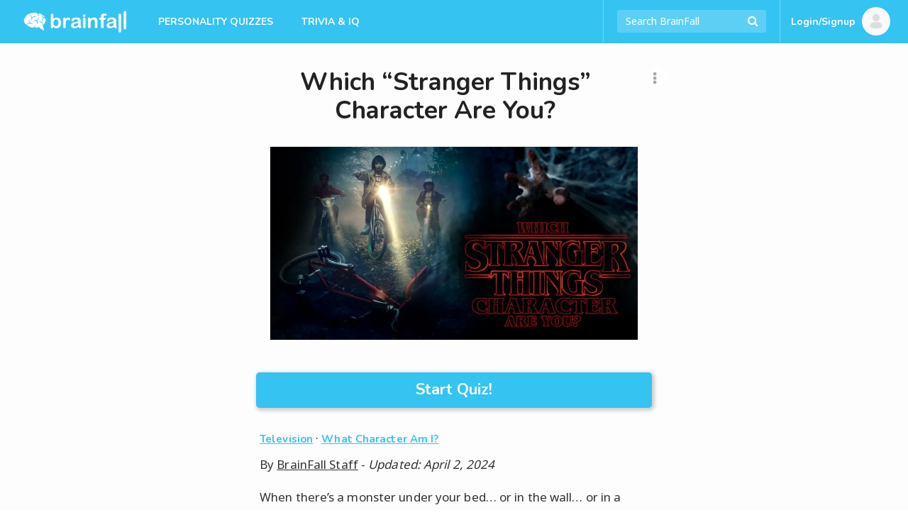

--- FILE ---
content_type: text/html; charset=UTF-8
request_url: https://brainfall.com/quizzes/which-stranger-things-character-are-you/
body_size: 26572
content:
<!DOCTYPE html>
<html lang="en-US">
<head>
	<meta charset="UTF-8">
	<meta name="viewport" content="width=device-width, initial-scale=1">
	<meta name="robots" content="noodp, noydir, index, follow, archive"><meta name="robots" content="max-snippet:-1, max-image-preview:large">
	<link rel="profile" href="https://gmpg.org/xfn/11">

	
<script type="text/javascript">
	Colossus = window.Colossus || {};
	Colossus.site_name = "BrainFall";
	Colossus.site_url = "https://brainfall.com";
	Colossus.site_slug = "brainfall";
	Colossus.ads_profile = "freestar";
	Colossus.twitter_handle = "BrainFall";
	Colossus.dt = "25-12-19-08";
	Colossus.min_ad_refresh_diff = 6000;
	Colossus.max_ad_refresh_count = 10;
	Colossus.index_ad_tag = "no";
	Colossus.show_next = true;

		Colossus.emojify = "";
	Colossus.post_id = 72425;
	
	Colossus.facebook_likebutton_url = 'https%3A%2F%2Fwww.facebook.com%2FBrainFall&width=100&layout=button_count&action=like&show_faces=false&share=false&height=21&appId=2365494537';
	Colossus.require_fb_login = "";
	Colossus.fb_scope = ['public_profile', 'email'];
	Colossus.fb_permission = 'extended';
	Colossus.fb_auth_type = '';

	Colossus.result_meta = {"quiz_type":"Personality","show_right_wrong":"No","fb_login_explainer_text":"","require_fb_login":"","result_text":"You are [x]!","share_text":"I am [x]! Escape the Upside-Down and take the quiz to find out which \"Stranger Things\" character you are!","interstitial_text":""};
	Colossus.enable_gcs = "";
	Colossus.mid_inter = false;
	Colossus.global_survata = "yes";
	Colossus.show_survata = "no";
	Colossus.optin = "yes";
	Colossus.require_members = "yes";
	Colossus.arcamax = "no";
	Colossus.s_bypass = "no";
	Colossus.PSGs = ["diff","health"];
	Colossus.spoof_mqpp = "no";
</script>

	<title>Which &#8220;Stranger Things&#8221; Character Are You? | BrainFall</title>
<meta name="title" content="Which &#8220;Stranger Things&#8221; Character Are You? | BrainFall" /><meta name="description" content="Got a monster under your bed or in the wall or in a tree? Find out who your friends are. Take this quiz to find out which &quot;Stranger Things&quot; character you are!" /><link rel="image_src" href="https://files.brainfall.com/wp-content/uploads/2016/09/which_stranger_things_character_are_you_featured_large.jpg" /><meta property="og:url" content="https://brainfall.com/quizzes/which-stranger-things-character-are-you/" /><meta property="og:title" content="Which &#8220;Stranger Things&#8221; Character Are You? | BrainFall" /><meta property="og:description" content="Got a monster under your bed or in the wall or in a tree? Find out who your friends are. Take this quiz to find out which &quot;Stranger Things&quot; character you are!"/><meta property="og:image" content="https://files.brainfall.com/wp-content/uploads/2016/09/which_stranger_things_character_are_you_featured_large.jpg" /><meta property="og:image:width" content="1200" /><meta property="og:image:height" content="630" /><meta property="og:site_name" content="BrainFall"/><meta property="og:type" content="article"/><meta property="fb:app_id" content="2365494537"/><meta property="article:publisher" content="https://www.facebook.com/BrainFall"><meta property="article:section" content=""><meta name="author" content="BrainFall"><meta name="twitter:card" content="summary_large_image"><meta name="twitter:site" content="@BrainFall"><meta name="twitter:creator" content="@BrainFall"><meta name="twitter:title" content="Which &#8220;Stranger Things&#8221; Character Are You? | BrainFall" /><meta name="twitter:description" content="Got a monster under your bed or in the wall or in a tree? Find out who your friends are. Take this quiz to find out which &quot;Stranger Things&quot; character you are!"><meta name="twitter:image:src" content="https://files.brainfall.com/wp-content/uploads/2016/09/which_stranger_things_character_are_you_featured_large.jpg"><link rel="canonical" href="https://brainfall.com/quizzes/which-stranger-things-character-are-you/" /><script type="application/ld+json">
	{
		"@context" : "http://schema.org",
		"@type":"WebSite",
		"@id":"https://brainfall.com/#website",
		"url":"https://brainfall.com",
		"name":"BrainFall Quizzes",
		"publisher": {"@type":"Organization","@id": "https://brainfallmedia.com/#organization","logo":{
		"@type": "ImageObject",
		"url": "https://files.brainfall.com/wp-content/uploads/2021/07/bf_pub_logo.png",
		"width": 550,
		"height": 60
		}},
		"inLanguage":"en-US",
		"potentialAction": {
      "@type": "SearchAction",
      "target": {
        "@type": "EntryPoint",
        "urlTemplate": "https://brainfall.com/search/{search_term_string}"
      },
      "query-input": "required name=search_term_string"
    }
	}
	</script><script type="application/ld+json">
		{
		"@context": "http://schema.org",
			"@graph":[{
		    "@type": "WebPage",
				"@id":"https://brainfall.com/quizzes/which-stranger-things-character-are-you/#webpage",
				"url":"https://brainfall.com/quizzes/which-stranger-things-character-are-you/",
		    "name": "Which &#8220;Stranger Things&#8221; Character Are You?",
		    "description": "Got a monster under your bed or in the wall or in a tree? Find out who your friends are. Take this quiz to find out which &quot;Stranger Things&quot; character you are!",
				"publisher": {"@type":"Organization","@id": "https://brainfallmedia.com/#organization","logo":{
				"@type": "ImageObject",
				"url": "https://files.brainfall.com/wp-content/uploads/2021/07/bf_pub_logo.png",
				"width": 550,
				"height": 60
				}},
				"isPartOf":{
					 "@id":"https://brainfall.com/#website"
				},
				"primaryImageOfPage":{
					 "@id":"https://files.brainfall.com/wp-content/uploads/2016/09/which_stranger_things_character_are_you_featured_large.jpg#primaryImage"
				},
				"datePublished": "2016-12-12",
				"dateCreated": "2016-12-12",
				"dateModified": "2024-04-02",
				"inLanguage":"en-US"
			},
			{
				 "@type":"ImageObject",
				 "@id":"https://files.brainfall.com/wp-content/uploads/2016/09/which_stranger_things_character_are_you_featured_large.jpg#primaryImage",
				 "url":"https://files.brainfall.com/wp-content/uploads/2016/09/which_stranger_things_character_are_you_featured_large.jpg",
				 "width":"1200",
				 "height":"630"
			},
		{ "@type": "Article",
		 "@id":"https://brainfall.com/quizzes/which-stranger-things-character-are-you/#article",
		 "headline": "Which &#8220;Stranger Things&#8221; Character Are You?",
		 "image": {"@id":"https://files.brainfall.com/wp-content/uploads/2016/09/which_stranger_things_character_are_you_featured_large.jpg#primaryImage"},
		 "author": {"@type":"Person","name":"BrainFall Staff"},
		 "keywords": ["drama", "netflix"],
		 "publisher": {"@type":"Organization","@id": "https://brainfallmedia.com/#organization","logo":{
		"@type": "ImageObject",
		"url": "https://files.brainfall.com/wp-content/uploads/2021/07/bf_pub_logo.png",
		"width": 550,
		"height": 60
		}},
		 "isPartOf":{
				"@id":"https://brainfall.com/quizzes/which-stranger-things-character-are-you/#webpage"
		 },
		 "url": "https://brainfall.com/quizzes/which-stranger-things-character-are-you/",
		 "articleSection":"Television",
		 "description": "Got a monster under your bed or in the wall or in a tree? Find out who your friends are. Take this quiz to find out which &quot;Stranger Things&quot; character you are!",
		 "articleBody":"When there’s a monster under your bed... or in the wall... or in a tree, you find out fast who your friends really are! What kind of friend would you be? Would you confront “The Upside-Down&quot;? Put down the Dungeons &amp; Dragons and take our Stranger Things quiz to find out which &quot;Stranger Things&quot; character you are! Stranger Things gave all us 80s kids a healthy dose of nostalgia for our best friends, biking around town, bullies, government scientists, and oh yea.. SCARY MONSTERS! Now you can relive all 4 seasons as your favorite character! We just hope it isn&#039;t Barbara!  Facing monsters is kinda your gig. No big deal. So tell us, which one of these cinematic monsters scares you the most? Gwoemul from “The Host”. The Shark from “Jaws”. Xenomorph from “Alien”. Samara from “The Ring”. Now, if that monster was an actual monster and that actual monster was in your actual face… would you fight or run?  Fight!. Run like hell!. What’s your best quality? Determination. My sarcasm. Loyalty. Empathy. If your Christmas lights started spelling out messages that you could understand, what would be your reaction? W.H.O.A.!. R. U. N.!. S.A.N.T.A.?. S.A.T.A.N.?. We’d all love to have telekinesis (a pretty badass power to have), but which of these other powers of the mind would you want the most? Mind-reading. Hypnosis. Seeing the future. Astral Projection. In your group of friends, you’re the… Leader. Troublemaker. Misfit. Clown. Besides your life and your phone (we know what’s on there, freak!), what’s the one thing you’re most afraid of losing? My sight. My hearing. My mind. My heart. If you could blame your biggest mistake on a single 80s music icon, which one would it be? Tiffany. Guns N’ Roses. Rick Astley. Journey. The world revolves around snacks! We all know this. What’s your go-to snack? Those weird pretzels and “cheese” thingies. BBQ chips. Snack Pack pudding. French fries. Now, you’re getting ready to get down with a stack of waffles! Life is perfect! What’s your syrup? Maple. Aunt Jemima. Blueberry. None. ",
		 "datePublished": "2016-12-12",
		 "dateCreated": "2016-12-12",
		 "dateModified": "2024-04-02",
		 "inLanguage":"en-US",
		 "mainEntityOfPage":{
		 	 "@id":"https://brainfall.com/quizzes/which-stranger-things-character-are-you/#webpage"
		 }
	 },
	 {"@type": "BreadcrumbList",
     "itemListElement": [{
       "@type": "ListItem",
       "position": 1,
       "name": "Fun Quizzes",
       "item": "https://brainfall.com"
     },{
       "@type": "ListItem",
       "position": 2,
       "name": "Television",
       "item": "https://brainfall.com/category/television/"
     },{
       "@type": "ListItem",
       "position": 3,
       "name": "Which &#8220;Stranger Things&#8221; Character Are You?",
			 "item": "https://brainfall.com/quizzes/which-stranger-things-character-are-you/"
     }]
	 }]}
		</script>	<style>img:is([sizes="auto" i], [sizes^="auto," i]) { contain-intrinsic-size: 3000px 1500px }</style>
	<link rel='dns-prefetch' href='//cdnjs.cloudflare.com' />
<style id='classic-theme-styles-inline-css' type='text/css'>
/*! This file is auto-generated */
.wp-block-button__link{color:#fff;background-color:#32373c;border-radius:9999px;box-shadow:none;text-decoration:none;padding:calc(.667em + 2px) calc(1.333em + 2px);font-size:1.125em}.wp-block-file__button{background:#32373c;color:#fff;text-decoration:none}
</style>
<style id='co-authors-plus-coauthors-style-inline-css' type='text/css'>
.wp-block-co-authors-plus-coauthors.is-layout-flow [class*=wp-block-co-authors-plus]{display:inline}

</style>
<style id='co-authors-plus-avatar-style-inline-css' type='text/css'>
.wp-block-co-authors-plus-avatar :where(img){height:auto;max-width:100%;vertical-align:bottom}.wp-block-co-authors-plus-coauthors.is-layout-flow .wp-block-co-authors-plus-avatar :where(img){vertical-align:middle}.wp-block-co-authors-plus-avatar:is(.alignleft,.alignright){display:table}.wp-block-co-authors-plus-avatar.aligncenter{display:table;margin-inline:auto}

</style>
<style id='co-authors-plus-image-style-inline-css' type='text/css'>
.wp-block-co-authors-plus-image{margin-bottom:0}.wp-block-co-authors-plus-image :where(img){height:auto;max-width:100%;vertical-align:bottom}.wp-block-co-authors-plus-coauthors.is-layout-flow .wp-block-co-authors-plus-image :where(img){vertical-align:middle}.wp-block-co-authors-plus-image:is(.alignfull,.alignwide) :where(img){width:100%}.wp-block-co-authors-plus-image:is(.alignleft,.alignright){display:table}.wp-block-co-authors-plus-image.aligncenter{display:table;margin-inline:auto}

</style>
<style id='global-styles-inline-css' type='text/css'>
:root{--wp--preset--aspect-ratio--square: 1;--wp--preset--aspect-ratio--4-3: 4/3;--wp--preset--aspect-ratio--3-4: 3/4;--wp--preset--aspect-ratio--3-2: 3/2;--wp--preset--aspect-ratio--2-3: 2/3;--wp--preset--aspect-ratio--16-9: 16/9;--wp--preset--aspect-ratio--9-16: 9/16;--wp--preset--color--black: #000000;--wp--preset--color--cyan-bluish-gray: #abb8c3;--wp--preset--color--white: #ffffff;--wp--preset--color--pale-pink: #f78da7;--wp--preset--color--vivid-red: #cf2e2e;--wp--preset--color--luminous-vivid-orange: #ff6900;--wp--preset--color--luminous-vivid-amber: #fcb900;--wp--preset--color--light-green-cyan: #7bdcb5;--wp--preset--color--vivid-green-cyan: #00d084;--wp--preset--color--pale-cyan-blue: #8ed1fc;--wp--preset--color--vivid-cyan-blue: #0693e3;--wp--preset--color--vivid-purple: #9b51e0;--wp--preset--gradient--vivid-cyan-blue-to-vivid-purple: linear-gradient(135deg,rgba(6,147,227,1) 0%,rgb(155,81,224) 100%);--wp--preset--gradient--light-green-cyan-to-vivid-green-cyan: linear-gradient(135deg,rgb(122,220,180) 0%,rgb(0,208,130) 100%);--wp--preset--gradient--luminous-vivid-amber-to-luminous-vivid-orange: linear-gradient(135deg,rgba(252,185,0,1) 0%,rgba(255,105,0,1) 100%);--wp--preset--gradient--luminous-vivid-orange-to-vivid-red: linear-gradient(135deg,rgba(255,105,0,1) 0%,rgb(207,46,46) 100%);--wp--preset--gradient--very-light-gray-to-cyan-bluish-gray: linear-gradient(135deg,rgb(238,238,238) 0%,rgb(169,184,195) 100%);--wp--preset--gradient--cool-to-warm-spectrum: linear-gradient(135deg,rgb(74,234,220) 0%,rgb(151,120,209) 20%,rgb(207,42,186) 40%,rgb(238,44,130) 60%,rgb(251,105,98) 80%,rgb(254,248,76) 100%);--wp--preset--gradient--blush-light-purple: linear-gradient(135deg,rgb(255,206,236) 0%,rgb(152,150,240) 100%);--wp--preset--gradient--blush-bordeaux: linear-gradient(135deg,rgb(254,205,165) 0%,rgb(254,45,45) 50%,rgb(107,0,62) 100%);--wp--preset--gradient--luminous-dusk: linear-gradient(135deg,rgb(255,203,112) 0%,rgb(199,81,192) 50%,rgb(65,88,208) 100%);--wp--preset--gradient--pale-ocean: linear-gradient(135deg,rgb(255,245,203) 0%,rgb(182,227,212) 50%,rgb(51,167,181) 100%);--wp--preset--gradient--electric-grass: linear-gradient(135deg,rgb(202,248,128) 0%,rgb(113,206,126) 100%);--wp--preset--gradient--midnight: linear-gradient(135deg,rgb(2,3,129) 0%,rgb(40,116,252) 100%);--wp--preset--font-size--small: 13px;--wp--preset--font-size--medium: 20px;--wp--preset--font-size--large: 36px;--wp--preset--font-size--x-large: 42px;--wp--preset--spacing--20: 0.44rem;--wp--preset--spacing--30: 0.67rem;--wp--preset--spacing--40: 1rem;--wp--preset--spacing--50: 1.5rem;--wp--preset--spacing--60: 2.25rem;--wp--preset--spacing--70: 3.38rem;--wp--preset--spacing--80: 5.06rem;--wp--preset--shadow--natural: 6px 6px 9px rgba(0, 0, 0, 0.2);--wp--preset--shadow--deep: 12px 12px 50px rgba(0, 0, 0, 0.4);--wp--preset--shadow--sharp: 6px 6px 0px rgba(0, 0, 0, 0.2);--wp--preset--shadow--outlined: 6px 6px 0px -3px rgba(255, 255, 255, 1), 6px 6px rgba(0, 0, 0, 1);--wp--preset--shadow--crisp: 6px 6px 0px rgba(0, 0, 0, 1);}:where(.is-layout-flex){gap: 0.5em;}:where(.is-layout-grid){gap: 0.5em;}body .is-layout-flex{display: flex;}.is-layout-flex{flex-wrap: wrap;align-items: center;}.is-layout-flex > :is(*, div){margin: 0;}body .is-layout-grid{display: grid;}.is-layout-grid > :is(*, div){margin: 0;}:where(.wp-block-columns.is-layout-flex){gap: 2em;}:where(.wp-block-columns.is-layout-grid){gap: 2em;}:where(.wp-block-post-template.is-layout-flex){gap: 1.25em;}:where(.wp-block-post-template.is-layout-grid){gap: 1.25em;}.has-black-color{color: var(--wp--preset--color--black) !important;}.has-cyan-bluish-gray-color{color: var(--wp--preset--color--cyan-bluish-gray) !important;}.has-white-color{color: var(--wp--preset--color--white) !important;}.has-pale-pink-color{color: var(--wp--preset--color--pale-pink) !important;}.has-vivid-red-color{color: var(--wp--preset--color--vivid-red) !important;}.has-luminous-vivid-orange-color{color: var(--wp--preset--color--luminous-vivid-orange) !important;}.has-luminous-vivid-amber-color{color: var(--wp--preset--color--luminous-vivid-amber) !important;}.has-light-green-cyan-color{color: var(--wp--preset--color--light-green-cyan) !important;}.has-vivid-green-cyan-color{color: var(--wp--preset--color--vivid-green-cyan) !important;}.has-pale-cyan-blue-color{color: var(--wp--preset--color--pale-cyan-blue) !important;}.has-vivid-cyan-blue-color{color: var(--wp--preset--color--vivid-cyan-blue) !important;}.has-vivid-purple-color{color: var(--wp--preset--color--vivid-purple) !important;}.has-black-background-color{background-color: var(--wp--preset--color--black) !important;}.has-cyan-bluish-gray-background-color{background-color: var(--wp--preset--color--cyan-bluish-gray) !important;}.has-white-background-color{background-color: var(--wp--preset--color--white) !important;}.has-pale-pink-background-color{background-color: var(--wp--preset--color--pale-pink) !important;}.has-vivid-red-background-color{background-color: var(--wp--preset--color--vivid-red) !important;}.has-luminous-vivid-orange-background-color{background-color: var(--wp--preset--color--luminous-vivid-orange) !important;}.has-luminous-vivid-amber-background-color{background-color: var(--wp--preset--color--luminous-vivid-amber) !important;}.has-light-green-cyan-background-color{background-color: var(--wp--preset--color--light-green-cyan) !important;}.has-vivid-green-cyan-background-color{background-color: var(--wp--preset--color--vivid-green-cyan) !important;}.has-pale-cyan-blue-background-color{background-color: var(--wp--preset--color--pale-cyan-blue) !important;}.has-vivid-cyan-blue-background-color{background-color: var(--wp--preset--color--vivid-cyan-blue) !important;}.has-vivid-purple-background-color{background-color: var(--wp--preset--color--vivid-purple) !important;}.has-black-border-color{border-color: var(--wp--preset--color--black) !important;}.has-cyan-bluish-gray-border-color{border-color: var(--wp--preset--color--cyan-bluish-gray) !important;}.has-white-border-color{border-color: var(--wp--preset--color--white) !important;}.has-pale-pink-border-color{border-color: var(--wp--preset--color--pale-pink) !important;}.has-vivid-red-border-color{border-color: var(--wp--preset--color--vivid-red) !important;}.has-luminous-vivid-orange-border-color{border-color: var(--wp--preset--color--luminous-vivid-orange) !important;}.has-luminous-vivid-amber-border-color{border-color: var(--wp--preset--color--luminous-vivid-amber) !important;}.has-light-green-cyan-border-color{border-color: var(--wp--preset--color--light-green-cyan) !important;}.has-vivid-green-cyan-border-color{border-color: var(--wp--preset--color--vivid-green-cyan) !important;}.has-pale-cyan-blue-border-color{border-color: var(--wp--preset--color--pale-cyan-blue) !important;}.has-vivid-cyan-blue-border-color{border-color: var(--wp--preset--color--vivid-cyan-blue) !important;}.has-vivid-purple-border-color{border-color: var(--wp--preset--color--vivid-purple) !important;}.has-vivid-cyan-blue-to-vivid-purple-gradient-background{background: var(--wp--preset--gradient--vivid-cyan-blue-to-vivid-purple) !important;}.has-light-green-cyan-to-vivid-green-cyan-gradient-background{background: var(--wp--preset--gradient--light-green-cyan-to-vivid-green-cyan) !important;}.has-luminous-vivid-amber-to-luminous-vivid-orange-gradient-background{background: var(--wp--preset--gradient--luminous-vivid-amber-to-luminous-vivid-orange) !important;}.has-luminous-vivid-orange-to-vivid-red-gradient-background{background: var(--wp--preset--gradient--luminous-vivid-orange-to-vivid-red) !important;}.has-very-light-gray-to-cyan-bluish-gray-gradient-background{background: var(--wp--preset--gradient--very-light-gray-to-cyan-bluish-gray) !important;}.has-cool-to-warm-spectrum-gradient-background{background: var(--wp--preset--gradient--cool-to-warm-spectrum) !important;}.has-blush-light-purple-gradient-background{background: var(--wp--preset--gradient--blush-light-purple) !important;}.has-blush-bordeaux-gradient-background{background: var(--wp--preset--gradient--blush-bordeaux) !important;}.has-luminous-dusk-gradient-background{background: var(--wp--preset--gradient--luminous-dusk) !important;}.has-pale-ocean-gradient-background{background: var(--wp--preset--gradient--pale-ocean) !important;}.has-electric-grass-gradient-background{background: var(--wp--preset--gradient--electric-grass) !important;}.has-midnight-gradient-background{background: var(--wp--preset--gradient--midnight) !important;}.has-small-font-size{font-size: var(--wp--preset--font-size--small) !important;}.has-medium-font-size{font-size: var(--wp--preset--font-size--medium) !important;}.has-large-font-size{font-size: var(--wp--preset--font-size--large) !important;}.has-x-large-font-size{font-size: var(--wp--preset--font-size--x-large) !important;}
:where(.wp-block-post-template.is-layout-flex){gap: 1.25em;}:where(.wp-block-post-template.is-layout-grid){gap: 1.25em;}
:where(.wp-block-columns.is-layout-flex){gap: 2em;}:where(.wp-block-columns.is-layout-grid){gap: 2em;}
:root :where(.wp-block-pullquote){font-size: 1.5em;line-height: 1.6;}
</style>
<link rel='stylesheet' id='application-css' href='https://files.brainfall.com/wp-content/themes/colossus/dist/index.css?ver=1743786634' type='text/css' media='all' />
<link rel='preconnect' href='//files.brainfall.com'><link rel='dns-prefetch' href='//files.brainfall.com' /><link rel='preconnect' href='//fonts.googleapis.com'><link rel='dns-prefetch' href='//fonts.googleapis.com' /><link rel='preconnect' href='//fonts.gstatic.com'><link rel='preconnect' href='//cdnjs.cloudflare.com'>	<style type="text/css">
	 .nav, #footer, .section-info .answers li.active span, .section-info .paging li.active span, .section-info .paging li.setted span, .article-text .pagination .prev a, .article-text .pagination .next a, .game .answers .label-selected, .game .another-kind .answer.label-selected .description, .quiz.not-reveal-truth .answers .label-selected, .quiz.not-reveal-truth .another-kind .answer.label-selected .description, .btn-next, .btn-submit, .section-info .another-kind ul .answer.square-answer, .emojify .emoji-bar, div.post_image span.category, div.vert_post .image span.vert-category, div.section_featured span.category, .mobile-start-quiz-button{background:#35c3f2}a, .section_vert .read-more, .category_labels a.category_label, body.colossus-designx .section-info .block.designx .text a{color:#35c3f2}.section_vert .read-more, .article-text .pagination .prev a, .article-text .pagination .next a, .quiz.not-reveal-truth .another-kind .answer.label-selected, .game .another-kind .answer.label-selected, .info-section.likebox2{border-color:#35c3f2}@media (hover:hover){.section-info .answers li span:hover, .nav_link_menu .nav_link .section_menu a:hover, .nav_menu ul a:hover, .nav_link_menu ul a:hover, .section_vert .read-more:hover, .see-more:hover, .post-featured .more:hover, .section-info .another-kind ul .answer:hover .description, form.nav_search .autocomplete-results li a:hover, .subnav a:hover{background:#35c3f2}.nav_right_icon a:hover, .section_complete .social-networks a:hover, .section_complete .btn-more:hover, .article-text .pagination .prev a:hover, .article-text .pagination .next a:hover, .subnav a, .section-info .left-box a:hover{color:#35c3f2}h2 a:hover, h3 a:hover, h4 a:hover{color:#35c3f2 !important}.section-info .another-kind ul .answer:hover, .section-info .answers li span:hover, .subnav a{border-color:#35c3f2}}.nav_brand_logo img{height:38px;width:152px}.nav_brand_logo a{padding-top:12px}@media (max-width:1024px){.nav_brand_logo a{padding:12px 0px}}	</style>
	<link rel="preload" as="image" type="image/webp" media="(max-width: 582px)" imagesrcset="https://files.brainfall.com/wp-content/uploads/2016/09/which_stranger_things_character_are_you_featured_large-468x0.jpg.webp 1x, https://files.brainfall.com/wp-content/uploads/2016/09/which_stranger_things_character_are_you_featured_large-936x0.jpg.webp 2x">
			<link rel="preload" as="image" type="image/webp" media="(min-width: 583px)" imagesrcset="https://files.brainfall.com/wp-content/uploads/2016/09/which_stranger_things_character_are_you_featured_large-936x0.jpg.webp 1x, https://files.brainfall.com/wp-content/uploads/2016/09/which_stranger_things_character_are_you_featured_large-1200x0.jpg.webp 2x">
			<link rel="icon" href="https://files.brainfall.com/wp-content/uploads/2020/12/cropped-BF_Logo_KO_Full-32x32.png" sizes="32x32" />
<link rel="icon" href="https://files.brainfall.com/wp-content/uploads/2020/12/cropped-BF_Logo_KO_Full-192x192.png" sizes="192x192" />
<link rel="apple-touch-icon" href="https://files.brainfall.com/wp-content/uploads/2020/12/cropped-BF_Logo_KO_Full-180x180.png" />
<meta name="msapplication-TileImage" content="https://files.brainfall.com/wp-content/uploads/2020/12/cropped-BF_Logo_KO_Full-270x270.png" />
	
<script type="text/javascript">
  var waldo = 'quiz';
  var page_number = 0;
  window.colossus_show_ads = true;
  if(waldo == 'quiz') {
    if(
      (page_number == 0) &&
      (window.location.search.indexOf('gclid=') == -1) &&
      (window.location.search.indexOf('MSCLKID=') == -1) &&
      (window.location.search.indexOf('msclkid=') == -1)
    ) {
      window.colossus_show_ads = false;
    }
  }
</script>
<!-- InMobi Choice. Consent Manager Tag v3.0 (for TCF 2.2) -->
<script type="text/javascript" async=true>
if(window.colossus_show_ads) {
  (function() {
    var host = window.location.hostname;
    var element = document.createElement('script');
    var firstScript = document.getElementsByTagName('script')[0];
    var url = 'https://cmp.inmobi.com'
      .concat('/choice/', 'PLQcSw0ths_Fa', '/', host, '/choice.js?tag_version=V3');
    var uspTries = 0;
    var uspTriesLimit = 3;
    element.async = true;
    element.type = 'text/javascript';
    element.src = url;

    firstScript.parentNode.insertBefore(element, firstScript);

    function makeStub() {
      var TCF_LOCATOR_NAME = '__tcfapiLocator';
      var queue = [];
      var win = window;
      var cmpFrame;

      function addFrame() {
        var doc = win.document;
        var otherCMP = !!(win.frames[TCF_LOCATOR_NAME]);

        if (!otherCMP) {
          if (doc.body) {
            var iframe = doc.createElement('iframe');

            iframe.style.cssText = 'display:none';
            iframe.name = TCF_LOCATOR_NAME;
            doc.body.appendChild(iframe);
          } else {
            setTimeout(addFrame, 5);
          }
        }
        return !otherCMP;
      }

      function tcfAPIHandler() {
        var gdprApplies;
        var args = arguments;

        if (!args.length) {
          return queue;
        } else if (args[0] === 'setGdprApplies') {
          if (
            args.length > 3 &&
            args[2] === 2 &&
            typeof args[3] === 'boolean'
          ) {
            gdprApplies = args[3];
            if (typeof args[2] === 'function') {
              args[2]('set', true);
            }
          }
        } else if (args[0] === 'ping') {
          var retr = {
            gdprApplies: gdprApplies,
            cmpLoaded: false,
            cmpStatus: 'stub'
          };

          if (typeof args[2] === 'function') {
            args[2](retr);
          }
        } else {
          if(args[0] === 'init' && typeof args[3] === 'object') {
            args[3] = Object.assign(args[3], { tag_version: 'V3' });
          }
          queue.push(args);
        }
      }

      function postMessageEventHandler(event) {
        var msgIsString = typeof event.data === 'string';
        var json = {};

        try {
          if (msgIsString) {
            json = JSON.parse(event.data);
          } else {
            json = event.data;
          }
        } catch (ignore) {}

        var payload = json.__tcfapiCall;

        if (payload) {
          window.__tcfapi(
            payload.command,
            payload.version,
            function(retValue, success) {
              var returnMsg = {
                __tcfapiReturn: {
                  returnValue: retValue,
                  success: success,
                  callId: payload.callId
                }
              };
              if (msgIsString) {
                returnMsg = JSON.stringify(returnMsg);
              }
              if (event && event.source && event.source.postMessage) {
                event.source.postMessage(returnMsg, '*');
              }
            },
            payload.parameter
          );
        }
      }

      while (win) {
        try {
          if (win.frames[TCF_LOCATOR_NAME]) {
            cmpFrame = win;
            break;
          }
        } catch (ignore) {}

        if (win === window.top) {
          break;
        }
        win = win.parent;
      }
      if (!cmpFrame) {
        addFrame();
        win.__tcfapi = tcfAPIHandler;
        win.addEventListener('message', postMessageEventHandler, false);
      }
    };

    makeStub();

    var uspStubFunction = function() {
      var arg = arguments;
      if (typeof window.__uspapi !== uspStubFunction) {
        setTimeout(function() {
          if (typeof window.__uspapi !== 'undefined') {
            window.__uspapi.apply(window.__uspapi, arg);
          }
        }, 500);
      }
    };

    var checkIfUspIsReady = function() {
      uspTries++;
      if (window.__uspapi === uspStubFunction && uspTries < uspTriesLimit) {
        console.warn('USP is not accessible');
      } else {
        clearInterval(uspInterval);
      }
    };

    if (typeof window.__uspapi === 'undefined') {
      window.__uspapi = uspStubFunction;
      var uspInterval = setInterval(checkIfUspIsReady, 6000);
    }
  })();
}
</script>
<!-- End InMobi Choice. Consent Manager Tag v3.0 (for TCF 2.2) -->

<script>
  if(window.colossus_show_ads) {
    var adsScript = document.createElement('script');
    adsScript.src = 'https://pagead2.googlesyndication.com/pagead/js/adsbygoogle.js';
    adsScript.async = true;
    adsScript.setAttribute('data-ad-client', 'ca-pub-8811784218277996');

    // Append the script to the head or body — either is fine
    document.head.appendChild(adsScript);
  }
</script>

<script data-cfasync="false" type="text/javascript">
  if(window.colossus_show_ads) {
    var freestar = freestar || {};
    freestar.hitTime = Date.now();
    freestar.queue = freestar.queue || [];
    freestar.config = freestar.config || {};
    freestar.debug = window.location.search.indexOf('fsdebug') === -1 ? false : true;
    freestar.config.enabled_slots = [];
    !function(a,b){var c=b.getElementsByTagName("script")[0],d=b.createElement("script"),e="https://a.pub.network/brainfall-com";e+=freestar.debug?"/qa/pubfig.min.js":"/pubfig.min.js",d.async=!0,d.src=e,c.parentNode.insertBefore(d,c)}(window,document);
    freestar.initCallback = function () { (freestar.config.enabled_slots.length === 0) ? freestar.initCallbackCalled = false : freestar.newAdSlots(freestar.config.enabled_slots) }
  }
</script>
<style>
@media (min-width:768px){#brainfall_leaderboard_atf, #brainfall_leaderboard_atf_B, #brainfall_leaderboard_atf_C{min-height:90px}#brainfall_rail_left_1, #brainfall_rail_right_1, #brainfall_rail_right_2, #brainfall_category_left, #brainfall_category_left_2, #brainfall_rail_left_1_B, #brainfall_rail_right_1_B, #brainfall_rail_right_2_B, #brainfall_category_left_B, #brainfall_category_left_2_B, #brainfall_rail_left_1_C, #brainfall_rail_right_1_C, #brainfall_rail_right_2_C, #brainfall_category_left_C, #brainfall_category_left_2_C{min-height:550px}}@media (min-width:970px){#brainfall_leaderboard_atf, #brainfall_leaderboard_atf_B, #brainfall_leaderboard_atf_C{min-height:90px}}@media (max-width:767px){#brainfall_leaderboard_btf, #brainfall_leaderboard_btf_B, #brainfall_leaderboard_btf_C{min-height:280px}}@media (max-width:767px){#brainfall_quiz_1, #brainfall_quiz_1_B, #brainfall_quiz_1_C, .brainfall_mqpp_inline{min-height:280px}}#brainfallFreeStarVideoAdContainer, #brainfall2FreeStarVideoAdContainer{min-height:250px;margin:7px}</style>
<script type="text/javascript">if((window.location.href.indexOf("utm_source=olp")>0) || (document.cookie.indexOf("utm_source=olp")>0)){blogherads.adq.push(function() {
			blogherads.disableAds();
		});jQuery(document).ready(function() {jQuery('div.ad-warning').hide();})}</script><meta property="fb:pages" content="5858384700" /><meta name="facebook-domain-verification" content="o868u5hgldq38jz20p9r9u5cyujb4l" />
	<link rel="preconnect" href="https://fonts.googleapis.com">
	<link rel="preconnect" href="https://fonts.gstatic.com" crossorigin>
	<link href="https://fonts.googleapis.com/css2?family=Noto+Sans:wght@400&family=Nunito:wght@700&display=swap" rel="stylesheet">

	<!-- Global site tag (gtag.js) - Google Analytics -->
	<script async src="https://www.googletagmanager.com/gtag/js?id=UA-921724-3"></script>
	<script>
	  window.dataLayer = window.dataLayer || [];
	  function gtag(){dataLayer.push(arguments);}
	  gtag('js', new Date());
		window.onpageshow = function(event) {if (event.persisted) {window.location.reload();}};	  gtag('config', 'UA-921724-3', {'content_group5' : '2016', 'content_group4' : 'Great SEO fields', 'content_group3' : '2024-04', 'content_group1' : '0 questions per refresh'});
	</script>
</head>

<body class="wp-singular quiz-template-default single single-quiz postid-72425 wp-theme-colossus colossus-brainfall colossus-designx ">
	<div align="center" data-freestar-ad="__320x50" id="brainfall_pushdown-pushdown-cls"></div>	<div id="wrapper">
		<header id="header">
			<nav class="nav">
				<div class="nav_holder">
					<div class="nav_menu">
						<a href="#" class="nav_menu_icon"><span>Opener</span></a>
						<div class="section_menu">
							<div class="title-block nav-menu-narrow">
								<form action="/" class="search nav-menu-narrow nav-menu-search" method="GET">
									<fieldset>
										<input type="search" placeholder="Search BrainFall" class="nav-menu-narrow" name="s" autocomplete="off">
										<input type="submit" value="Submit">
										<i class="fa fa-search submit"></i>
									</fieldset>
									<ul class="autocomplete-results"></ul>
								</form>
							</div>

							<span class="title-block nav-menu-narrow">CATEGORIES</span><ul class="nav-menu-narrow">
									<li class="menu_link menu-item menu-item-type-taxonomy menu-item-object-category">
										<a href="/category/personality-quizzes/">Personality Quizzes</a>
									</li>
									<li class="menu_link menu-item menu-item-type-taxonomy menu-item-object-category">
										<a href="/category/trivia-iq/">Trivia</a>
									</li>
								</ul><span class="title-block nav-menu-narrow">TOPICS</span><ul class="nav-menu-narrow"><li class="menu_link menu-item menu-item-type-taxonomy menu-item-object-category"><a href="/category/anime">Anime</a></li><li class="menu_link menu-item menu-item-type-taxonomy menu-item-object-category"><a href="/category/are-you-smarter-than-a-5th-grader">Are You Smarter Than a 5th Grader</a></li><li class="menu_link menu-item menu-item-type-taxonomy menu-item-object-category"><a href="/category/astrology">Astrology</a></li><li class="menu_link menu-item menu-item-type-taxonomy menu-item-object-category"><a href="/category/batman">Batman</a></li><li class="menu_link menu-item menu-item-type-taxonomy menu-item-object-category"><a href="/category/books-literature">Books &amp; Literature</a></li><li class="menu_link menu-item menu-item-type-taxonomy menu-item-object-category"><a href="/category/can-we-guess">Can We Guess?</a></li><li class="menu_link menu-item menu-item-type-taxonomy menu-item-object-category"><a href="/category/career">Career</a></li><li class="menu_link menu-item menu-item-type-taxonomy menu-item-object-category"><a href="/category/celebrity">Celebrity</a></li><li class="menu_link menu-item menu-item-type-taxonomy menu-item-object-category"><a href="/category/dc-comics">DC Comics</a></li><li class="menu_link menu-item menu-item-type-taxonomy menu-item-object-category"><a href="/category/disney">Disney</a></li><li class="menu_link menu-item menu-item-type-taxonomy menu-item-object-category"><a href="/category/drinks">Drinks</a></li><li class="menu_link menu-item menu-item-type-taxonomy menu-item-object-category"><a href="/category/espanol">Español</a></li><li class="menu_link menu-item menu-item-type-taxonomy menu-item-object-category"><a href="/category/famous-people">Famous People</a></li><li class="menu_link menu-item menu-item-type-taxonomy menu-item-object-category"><a href="/category/famous-quotes">Famous Quotes</a></li><li class="menu_link menu-item menu-item-type-taxonomy menu-item-object-category"><a href="/category/fantasy">Fantasy</a></li><li class="menu_link menu-item menu-item-type-taxonomy menu-item-object-category"><a href="/category/fashion-style">Fashion &amp; Style</a></li><li class="menu_link menu-item menu-item-type-taxonomy menu-item-object-category"><a href="/category/food">Food</a></li><li class="menu_link menu-item menu-item-type-taxonomy menu-item-object-category"><a href="/category/francais">Français</a></li><li class="menu_link menu-item menu-item-type-taxonomy menu-item-object-category"><a href="/category/funny">Funny</a></li><li class="menu_link menu-item menu-item-type-taxonomy menu-item-object-category"><a href="/category/game-of-thrones">Game of Thrones</a></li><li class="menu_link menu-item menu-item-type-taxonomy menu-item-object-category"><a href="/category/harry-potter">Harry Potter</a></li><li class="menu_link menu-item menu-item-type-taxonomy menu-item-object-category"><a href="/category/health-wellness">Health &amp; Wellness</a></li><li class="menu_link menu-item menu-item-type-taxonomy menu-item-object-category"><a href="/category/history">History</a></li><li class="menu_link menu-item menu-item-type-taxonomy menu-item-object-category"><a href="/category/hogwarts">Hogwarts</a></li><li class="menu_link menu-item menu-item-type-taxonomy menu-item-object-category"><a href="/category/holiday">Holiday</a></li><li class="menu_link menu-item menu-item-type-taxonomy menu-item-object-category"><a href="/category/interesting-facts">Interesting Facts</a></li><li class="menu_link menu-item menu-item-type-taxonomy menu-item-object-category"><a href="/category/language">Language</a></li><li class="menu_link menu-item menu-item-type-taxonomy menu-item-object-category"><a href="/category/lifestyle">Lifestyle</a></li><li class="menu_link menu-item menu-item-type-taxonomy menu-item-object-category"><a href="/category/lord-of-the-rings">Lord of the Rings</a></li><li class="menu_link menu-item menu-item-type-taxonomy menu-item-object-category"><a href="/category/love-relationships">Love &amp; Relationships</a></li><li class="menu_link menu-item menu-item-type-taxonomy menu-item-object-category"><a href="/category/marvel-comics">Marvel Comics</a></li><li class="menu_link menu-item menu-item-type-taxonomy menu-item-object-category"><a href="/category/movies">Movies</a></li><li class="menu_link menu-item menu-item-type-taxonomy menu-item-object-category"><a href="/category/music">Music</a></li><li class="menu_link menu-item menu-item-type-taxonomy menu-item-object-category"><a href="/category/myers-briggs">Myers-Briggs</a></li><li class="menu_link menu-item menu-item-type-taxonomy menu-item-object-category"><a href="/category/name-generators">Name Generators</a></li><li class="menu_link menu-item menu-item-type-taxonomy menu-item-object-category"><a href="/category/personal-discovery">Personal Discovery</a></li><li class="menu_link menu-item menu-item-type-taxonomy menu-item-object-category"><a href="/category/pets-animals">Pets &amp; Animals</a></li><li class="menu_link menu-item menu-item-type-taxonomy menu-item-object-category"><a href="/category/politics">Politics</a></li><li class="menu_link menu-item menu-item-type-taxonomy menu-item-object-category"><a href="/category/real-or-fake">Real or Fake?</a></li><li class="menu_link menu-item menu-item-type-taxonomy menu-item-object-category"><a href="/category/regional-identity">Regional Identity</a></li><li class="menu_link menu-item menu-item-type-taxonomy menu-item-object-category"><a href="/category/retro-nostalgia">Retro &amp; Nostalgia</a></li><li class="menu_link menu-item menu-item-type-taxonomy menu-item-object-category"><a href="/category/song-lyrics">Song Lyrics</a></li><li class="menu_link menu-item menu-item-type-taxonomy menu-item-object-category"><a href="/category/spelling-grammar">Spelling &amp; Grammar</a></li><li class="menu_link menu-item menu-item-type-taxonomy menu-item-object-category"><a href="/category/sports">Sports</a></li><li class="menu_link menu-item menu-item-type-taxonomy menu-item-object-category"><a href="/category/star-trek">Star Trek</a></li><li class="menu_link menu-item menu-item-type-taxonomy menu-item-object-category"><a href="/category/star-wars">Star Wars</a></li><li class="menu_link menu-item menu-item-type-taxonomy menu-item-object-category"><a href="/category/taylor-swift">Taylor Swift</a></li><li class="menu_link menu-item menu-item-type-taxonomy menu-item-object-category"><a href="/category/television">Television</a></li><li class="menu_link menu-item menu-item-type-taxonomy menu-item-object-category"><a href="/category/travel">Travel</a></li><li class="menu_link menu-item menu-item-type-taxonomy menu-item-object-category"><a href="/category/trivia-iq">Trivia / IQ</a></li><li class="menu_link menu-item menu-item-type-taxonomy menu-item-object-category"><a href="/category/vacation-ideas">Vacation Ideas</a></li><li class="menu_link menu-item menu-item-type-taxonomy menu-item-object-category"><a href="/category/video-games">Video Games</a></li><li class="menu_link menu-item menu-item-type-taxonomy menu-item-object-category"><a href="/category/character">What Character Am I?</a></li><li class="menu_link menu-item menu-item-type-taxonomy menu-item-object-category"><a href="/category/what-should-i-do">What Should I Do?</a></li><li class="menu_link menu-item menu-item-type-taxonomy menu-item-object-category"><a href="/category/what-type-are-you">What Type Are You?</a></li><li class="menu_link menu-item menu-item-type-taxonomy menu-item-object-category"><a href="/category/where-should-i-live">Where Should I Live?</a></li><li class="menu_link menu-item menu-item-type-taxonomy menu-item-object-category"><a href="/category/who-am-i">Who Am I?</a></li><li class="menu_link menu-item menu-item-type-taxonomy menu-item-object-category"><a href="/category/wrestling">Wrestling</a></li></ul>							
							<span class="title-block nav-menu-narrow" style="border-top:1px solid #eee">ABOUT</span>
							<ul class="nav-menu-narrow">
								<li id="menu-item-27" class="menu_link menu-item menu-item-type-custom menu-item-object-custom menu-item-27"><a href="https://brainfall.com/about-us/">ABOUT</a></li>
<li id="menu-item-28" class="menu_link menu-item menu-item-type-custom menu-item-object-custom menu-item-28"><a href="https://brainfall.com/contact-us/">CONTACT</a></li>
							</ul>
						</div>
					</div>
					<div class="nav_brand_logo">
																				<a href="https://brainfall.com" rel="home">
								<picture>
									<source type="image/webp" srcset="https://files.brainfall.com/wp-content/uploads/2015/10/bflogowhite2-200x0.png.webp 1x, https://files.brainfall.com/wp-content/uploads/2015/10/bflogowhite2-400x0.png.webp 2x"><source type="image/png" srcset="https://files.brainfall.com/wp-content/uploads/2015/10/bflogowhite2-200x0.png 1x, https://files.brainfall.com/wp-content/uploads/2015/10/bflogowhite2-400x0.png 2x">									<img src="https://files.brainfall.com/wp-content/uploads/2015/10/bflogowhite2-200x0.png" alt="Fun Quizzes" scale="0">
								</picture>
							</a>
											</div>
					<ul class="nav_link_menu">
						<li class="nav_link menu-item"><a href="/category/personality-quizzes/">Personality Quizzes</a></li><li class="nav_link menu-item"><a href="/category/trivia-iq/">Trivia & IQ</a></li>						
					</ul>
					<ul class="nav_link_menu labelMembersProfileMenu">
						<li class="nav_link menu-item labelMembersNavLink" tabindex="0" style="float:none;outline: none;">
							<a class="labelMembersLink">
								<span class="labelMembersUsername"></span>
								<img class="labelMemberAvatar" src="https://files.brainfall.com/wp-content/uploads/2024/11/profile-avatar.jpg" />
								<div class="labelMemberAvatarFake"></div>
							</a>
							<div class="section_menu labelMenu">
								<ul class="labelMembersMenuLoggedOut">
									<li class="menu-item">
										<a href="https://members.brainfall.com/create-session/?utm_source=brainfall_profile_menu&utm_campaign=login" target="_blank">Log in</a>
									</li>
									<li class="menu-item">
										<a href="https://members.brainfall.com/create-session/?utm_source=brainfall_profile_menu&utm_campaign=register" target="_blank">Create FREE Account</a>
									</li>
								</ul>
								<ul class="labelMembersMenuLoggedIn">
									<li class="menu-item">
										<a class="labelMemberLink labelMemberPoints" href="https://members.brainfall.com/?utm_source=brainfall_profile_menu&utm_campaign=iqpoints" target="_blank"></a>
									</li>
									<li class="menu-item">
										<a class="labelMemberLink" href="https://members.brainfall.com/?utm_source=brainfall_profile_menu&utm_campaign=iqlevel" target="_blank"><span class="labelMemberLevel"></span><img class="labelMemberLevelImage" /></a>
									</li>
									<li class="menu-item">
										<a class="labelMemberLink" href="https://members.brainfall.com/?utm_source=brainfall_profile_menu&utm_campaign=viewprofile" target="_blank">View Profile</a>
									</li>
									<li class="menu-item">
										<a href="https://members.brainfall.com/myquizresults/?utm_source=brainfall_profile_menu&utm_campaign=quizresults" target="_blank">My Quiz Results</a>
									</li>
									<li class="menu-item">
										<a href="https://members.brainfall.com/login/?action=logout&utm_source=brainfall_profile_menu&utm_campaign=logout" target="_blank">Log out</a>
									</li>
								</ul>
							</div>
						</li>
					</ul>
					<div class="nav_frame">
						<form action="/" class="search nav_search" method="GET">
							<fieldset>
								<input type="search" placeholder="Search BrainFall" name="s" autocomplete="off">
								<input type="submit" value="Submit">
								<i class="fa fa-search submit"></i>
							</fieldset>
							<ul class="autocomplete-results"></ul>
						</form>
						
					</div>
				</div>
			</nav>
</header>

<main role="main" id="main">
				<div class="quiz not-reveal-truth"
		data-share-text="I am [x]! Escape the Upside-Down and take the quiz to find out which &quot;Stranger Things&quot; character you are!"
		data-result-text="You are [x]!"
		data-mold="personality"
		data-id="72425"
		data-slug="which-stranger-things-character-are-you"
		data-fb-app-id="2365494537"
		data-url="https://brainfall.com/quizzes/which-stranger-things-character-are-you/"
		data-reveal-truth=""
		data-hybrid-refresh=""
		data-always-refresh-on-q1=""
		data-layout=""
		data-categories="featured,television,character"
		data-questions-per-page="1"
		data-page-number="0"
		data-query-param-page="0"
				data-legacy-id="">
		<div class="container">
			<div class="col col3 pushdown-side-columns">
				<div class="sticky_sidebar">
					<div class="ad-warning ROS_Skyscraper_RHS-ad-warning"></div>
<div align="center" id="brainfall_rail_left_1" data-freestar-ad="__120x600 __300x600"></div>
				</div>
			</div>
			<div class="col col2">
									<div class="section-info" style="min-height:0px;border:none;background-color:inherit;">
						<div class="box left-box">
														<div class="box-holder">
								<div class="text-holder">
									<h1 class="title">Which &#8220;Stranger Things&#8221; Character Are You?</h1>
									<span class="expand">
										<a href="#" class="friend-result">
											<i class="fa fa-ellipsis-v"></i>
										</a>
									</span>
								</div>
							</div>
														<div class="block designx quiz-description-block" >
																									<a href="https://brainfall.com/quizzes/which-stranger-things-character-are-you/1/">
										<picture>
											<source type="image/webp" media="(max-width: 582px)" srcset="https://files.brainfall.com/wp-content/uploads/2016/09/which_stranger_things_character_are_you_featured_large-468x0.jpg.webp 1x, https://files.brainfall.com/wp-content/uploads/2016/09/which_stranger_things_character_are_you_featured_large-936x0.jpg.webp 2x" width="468" height="245.7"><source type="image/jpeg" media="(max-width: 582px)" srcset="https://files.brainfall.com/wp-content/uploads/2016/09/which_stranger_things_character_are_you_featured_large-468x0.jpg.optimal.jpg 1x, https://files.brainfall.com/wp-content/uploads/2016/09/which_stranger_things_character_are_you_featured_large-936x0.jpg.optimal.jpg 2x" width="468" height="245.7"><source type="image/webp" srcset="https://files.brainfall.com/wp-content/uploads/2016/09/which_stranger_things_character_are_you_featured_large-936x0.jpg.webp 1x, https://files.brainfall.com/wp-content/uploads/2016/09/which_stranger_things_character_are_you_featured_large-1200x0.jpg.webp 2x" width="468" height="245.7"><source type="image/jpeg" srcset="https://files.brainfall.com/wp-content/uploads/2016/09/which_stranger_things_character_are_you_featured_large-936x0.jpg.optimal.jpg 1x, https://files.brainfall.com/wp-content/uploads/2016/09/which_stranger_things_character_are_you_featured_large-1200x0.jpg.optimal.jpg 2x" width="468" height="245.7">											<img src="https://files.brainfall.com/wp-content/uploads/2016/09/which_stranger_things_character_are_you_featured_large-468x0.jpg.optimal.jpg" alt="Which stranger things character are you" title="Which stranger things character are you" class="result-image" scale="0" id="event-featured-image" style="display:block;margin-left:auto;margin-right:auto;">
										</picture>
									</a>
									<div class="mobile-start-quiz-button-wrapper">
										<a class="mobile-start-quiz-button" href="https://brainfall.com/quizzes/which-stranger-things-character-are-you/1/" id="event-start-quiz-button-top">
										Start Quiz!
										</a>
									</div>
									<div class="text">
																	<div>
										<div class="category_labels">
											<a class="category_label" href="https://brainfall.com/category/television/">Television</a> · <a class="category_label" href="https://brainfall.com/category/character/">What Character Am I?</a>										</div>
										
										<div><p>By <span style="text-decoration:underline;">BrainFall Staff</span> - <span style="font-style:italic;">Updated: April 2, 2024</span></p></div>
										<p>When there’s a monster under your bed&#8230; or in the wall&#8230; or in a tree, you find out fast who your friends really are! What kind of friend would you be? Would you confront “The Upside-Down&#8221;? Put down the Dungeons &amp; Dragons and take our Stranger Things quiz to find out which &#8220;Stranger Things&#8221; character you are!</p>
																				<h2>Stranger Things Quiz</h2><p>Stranger Things gave all us 80s kids a healthy dose of nostalgia for our best friends, biking around town, bullies, government scientists, and oh yea.. SCARY MONSTERS! Now you can relive all 4 seasons as your favorite character! We just hope it isn't Barbara!</p>
<h2>Which &#8220;Stranger Things&#8221; Character Are You?</h2><div>
<p>Ever found yourself binging "Stranger Things" on Netflix and wondering which Hawkins resident you'd be slinging Eggo waffles with or running from the Demogorgon alongside? Well, fear not, fellow series enthusiasts, because we at BrainFall have cooked up a nostalgia-infused quiz that's as fun as Dustin's collection of hats!</p>
<p class="bs-image"><picture><source type="image/webp" media="(max-width: 582px)" data-srcset="https://files.brainfall.com/wp-content/uploads/2016/12/which-stranger-things-character-are-you-5242-468x0.jpg.webp 1x, https://files.brainfall.com/wp-content/uploads/2016/12/which-stranger-things-character-are-you-5242-936x0.jpg.webp 2x"><source type="image/jpeg" media="(max-width: 582px)" data-srcset="https://files.brainfall.com/wp-content/uploads/2016/12/which-stranger-things-character-are-you-5242-468x0.jpg.optimal.jpg 1x, https://files.brainfall.com/wp-content/uploads/2016/12/which-stranger-things-character-are-you-5242-936x0.jpg.optimal.jpg 2x"><source type="image/webp" data-srcset="https://files.brainfall.com/wp-content/uploads/2016/12/which-stranger-things-character-are-you-5242-936x0.jpg.webp 1x, https://files.brainfall.com/wp-content/uploads/2016/12/which-stranger-things-character-are-you-5242-1200x0.jpg.webp 2x"><source type="image/jpeg" data-srcset="https://files.brainfall.com/wp-content/uploads/2016/12/which-stranger-things-character-are-you-5242-936x0.jpg.optimal.jpg 1x, https://files.brainfall.com/wp-content/uploads/2016/12/which-stranger-things-character-are-you-5242-1200x0.jpg.optimal.jpg 2x"><img src="[data-uri]" data-src="https://files.brainfall.com/wp-content/uploads/2016/12/which-stranger-things-character-are-you-5242-468x0.jpg.optimal.jpg" alt="A group of diverse objects arranged in a circle, including a vintage walkie-talkie, a compass, a flashlight, and a Dungeons &amp; Dragons dice set" title="A group of diverse objects arranged in a circle, including a vintage walkie-talkie, a compass, a flashlight, and a Dungeons &amp; Dragons dice set" class="lazyload" scale="0"></picture><noscript><img src="https://files.brainfall.com/wp-content/uploads/2016/12/which-stranger-things-character-are-you-5242-468x0.jpg.optimal.jpg" alt="A group of diverse objects arranged in a circle, including a vintage walkie-talkie, a compass, a flashlight, and a Dungeons &amp; Dragons dice set" title="A group of diverse objects arranged in a circle, including a vintage walkie-talkie, a compass, a flashlight, and a Dungeons &amp; Dragons dice set" scale="0" style="min-height:160px;"></noscript></p>
<p>Let's face it, we've all been there, parked on our couch, clutching our favorite snack, and thinking, "Would I be as brave as Eleven, or am I more of a tactical planner like Mike?" The characters of "Stranger Things" have snuck into our hearts, and it's only natural we want to join in on their Upside Down adventures. With a few clicks, our quiz will unravel the mystery. So grab your walkie-talkie, and let's see which character's shoes (or should we say telekinetic superpowers?) you would fill in the quaint town of Hawkins.</p>
<h2>Discover Your Inner Hawkins Resident</h2>
<p class="bs-image"><picture><source type="image/webp" media="(max-width: 582px)" data-srcset="https://files.brainfall.com/wp-content/uploads/2016/12/which-stranger-things-character-are-you-6450-468x0.jpg.webp 1x, https://files.brainfall.com/wp-content/uploads/2016/12/which-stranger-things-character-are-you-6450-936x0.jpg.webp 2x"><source type="image/jpeg" media="(max-width: 582px)" data-srcset="https://files.brainfall.com/wp-content/uploads/2016/12/which-stranger-things-character-are-you-6450-468x0.jpg.optimal.jpg 1x, https://files.brainfall.com/wp-content/uploads/2016/12/which-stranger-things-character-are-you-6450-936x0.jpg.optimal.jpg 2x"><source type="image/webp" data-srcset="https://files.brainfall.com/wp-content/uploads/2016/12/which-stranger-things-character-are-you-6450-936x0.jpg.webp 1x, https://files.brainfall.com/wp-content/uploads/2016/12/which-stranger-things-character-are-you-6450-1200x0.jpg.webp 2x"><source type="image/jpeg" data-srcset="https://files.brainfall.com/wp-content/uploads/2016/12/which-stranger-things-character-are-you-6450-936x0.jpg.optimal.jpg 1x, https://files.brainfall.com/wp-content/uploads/2016/12/which-stranger-things-character-are-you-6450-1200x0.jpg.optimal.jpg 2x"><img src="[data-uri]" data-src="https://files.brainfall.com/wp-content/uploads/2016/12/which-stranger-things-character-are-you-6450-468x0.jpg.optimal.jpg" alt="Which &#8220;Stranger Things&#8221; Character Are You?" title="Which &#8220;Stranger Things&#8221; Character Are You?" class="lazyload" scale="0"></picture><noscript><img src="https://files.brainfall.com/wp-content/uploads/2016/12/which-stranger-things-character-are-you-6450-468x0.jpg.optimal.jpg" alt="Which &#8220;Stranger Things&#8221; Character Are You?" title="Which &#8220;Stranger Things&#8221; Character Are You?" scale="0" style="min-height:160px;"></noscript></p>
<p>Ready to find out which <a href="https://brainfall.com/quizzes/the-ultimate-stranger-things-trivia/">Hawkins hero</a> you mirror? We&rsquo;re diving headfirst into the heart of "Stranger Things" to pair you up with your series twin, from the courageous to the cunning, and the awkward to the iconic.</p>
<h3>Cast of Characters</h3>
<p><strong>Eleven</strong>: The telekinetic prodigy with a penchant for Eggo waffles.<br>
<strong>Mike</strong>: The devoted friend who's always ready for adventure.<br>
<strong>Nancy Wheeler</strong>: Not just a popular teen, but a fearless fighter.<br>
<strong>Jonathan</strong>: The brooding photographer with a heart of gold.<br>
<strong>Dustin</strong>: Boasting unparalleled loyalty and an enviable hat collection.<br>
<strong>Lucas</strong>: The pragmatic skeptic of the group, ever-prepared and honest.<br>
<strong>Steve</strong>: The reformed jock with a bat... for Demogorgon smashing.</p>
<h3>Hawkins 101</h3>
<ul>
<li><strong>Hawkins, Indiana</strong>: The small town with big secrets and even bigger monsters.</li>
<li><strong>The Upside Down</strong>: A dark and dangerous mirror of our world, where the air is thick with mystery and the vines are definitely not just for decoration.</li>
<li><strong>Science</strong>: More than just a school subject here, it's our key to unlocking the bizarre happenings around us.</li>
</ul>
<h3>Personality and Traits</h3>
<p>Whether you're more of a G.I. Jane or a tranquil Barb, your inner traits shape your Hawkins persona. Take this as your ending clue: your place among our band of friends is less about who you punch and more about who you protect. It's your quirks&mdash;whether that's your voracious vulture-like curiosity or your devoted following&mdash;that tether you to your Stranger Things kindred spirit.</p>
<h2>What's Next? Beyond the Quiz</h2>
<p>After discovering which "Stranger Things" character soul twins with yours, you might be wondering what's next. You've aligned your spirit with a Hawkins resident, but let's bring that connection into the real world and perhaps even the broader tapestry of fandom. Fear not, we haven't binged all those episodes for nothing!</p>
<h3>From Screen to Reality</h3>
<p>You know that moment when the credits roll and you're slapped by the real world like a Demogorgon tail? Don't fret! Our favorite actors, like Millie Bobby Brown, haven't vanished; they're kicking butt in other roles. Think of Millie going full <em>G.I. Jane</em> mode onscreen, which is a total switch-up from her psychic teen character, showing her range and dedication. It's a testament to the potential that lies after your quiz result, reminding us that we too can channel our inner Eleven in reality&mdash;minus the nosebleeds, hopefully.</p>
<h3>The Fandom Universe</h3>
<p>Oh, the grand universe of fandom&mdash;where you can wear your love for "Stranger Things" like a badge of honor. Here's our endgame&mdash;dive into a parallel dimension where joining forums, donning that iconic trucker hat, or sipping some old-timey root beer intensifies your connection to the series. It's not just about the ending; it's about the journey. Build a following like you're running for mayor of Hawkins, and who knows? You might even bump into us, your fellow super-fans, dissecting theories on a vulture-sized obsession with the Upside Down. Cheers to embracing your quirkiness! They might not serve beer in the show, but we can toast with whatever floats our geeky boats.</p></div>
									</div>
								</div>
																	<div class="mobile-start-quiz-button-wrapper">
										<a class="mobile-start-quiz-button" href="https://brainfall.com/quizzes/which-stranger-things-character-are-you/1/" id="event-start-quiz-button-bottom">
										Start Quiz!
										</a>
									</div>
															</div>
						</div>
					</div>
					
										<div class="info-section">
						<div class="section_hor_list" id="related-quizzes" style="width:100%;">
						<section class="section_hor"><h2><a href="https://brainfall.com/tag/drama/">More Drama Quizzes</a></h2><div class="post-list"><div class="post">
	<div class="post_image">
		<a href="https://brainfall.com/quizzes/which-paul-thomas-anderson-movie-are-you/">
							<picture style="display:block;height:0px;padding-bottom:52.5%;">
				<source type="image/webp" media="(min-width: 500px)" data-srcset="https://files.brainfall.com/wp-content/uploads/2023/02/which_paul_thomas_anderson_movie_are_you-300x0.jpg.webp 1x, https://files.brainfall.com/wp-content/uploads/2023/02/which_paul_thomas_anderson_movie_are_you-600x0.jpg.webp 2x"><source type="image/jpeg" media="(min-width: 500px)" data-srcset="https://files.brainfall.com/wp-content/uploads/2023/02/which_paul_thomas_anderson_movie_are_you-300x0.jpg.optimal.jpg 1x, https://files.brainfall.com/wp-content/uploads/2023/02/which_paul_thomas_anderson_movie_are_you-600x0.jpg.optimal.jpg 2x"><source type="image/webp" media="(max-width: 500px)" data-srcset="https://files.brainfall.com/wp-content/uploads/2023/02/which_paul_thomas_anderson_movie_are_you-600x0.jpg.webp 1x, https://files.brainfall.com/wp-content/uploads/2023/02/which_paul_thomas_anderson_movie_are_you-1200x0.jpg.webp 2x"><source type="image/jpeg" media="(max-width: 500px)" data-srcset="https://files.brainfall.com/wp-content/uploads/2023/02/which_paul_thomas_anderson_movie_are_you-600x0.jpg.optimal.jpg 1x, https://files.brainfall.com/wp-content/uploads/2023/02/which_paul_thomas_anderson_movie_are_you-1200x0.jpg.optimal.jpg 2x">				<img data-src="https://files.brainfall.com/wp-content/uploads/2023/02/which_paul_thomas_anderson_movie_are_you-600x0.jpg.optimal.jpg" alt="Which &#8220;Stranger Things&#8221; Character Are You?" class="lazyload" scale="0">
				</picture>
				<noscript>
					<img src="https://files.brainfall.com/wp-content/uploads/2023/02/which_paul_thomas_anderson_movie_are_you-600x0.jpg.optimal.jpg" alt="Which &#8220;Stranger Things&#8221; Character Are You?" scale="0">
				</noscript>
		</a>
	</div>
	<div class="post_text">
    <div class="category_labels">
            <a class="category_label" href="https://brainfall.com/category/movies/">Movies</a>        </div>
		<h3><a href="https://brainfall.com/quizzes/which-paul-thomas-anderson-movie-are-you/">Which Paul Thomas Anderson Movie Are You?</a></h3>
		<div>
			<p>
				You don't have to get involved with bad business or romantic partners to find out which Paul Thomas Anderson movie you are!			</p>
		</div>
	</div>
</div>
<div class="post">
	<div class="post_image">
		<a href="https://brainfall.com/quizzes/which-soap-opera-is-your-life/">
							<picture style="display:block;height:0px;padding-bottom:52.5%;">
				<source type="image/webp" media="(min-width: 500px)" data-srcset="https://files.brainfall.com/wp-content/uploads/2024/10/which_soap_opera_is_your_life-300x158.jpeg.webp 1x, https://files.brainfall.com/wp-content/uploads/2024/10/which_soap_opera_is_your_life-600x315.jpeg.webp 2x"><source type="image/jpeg" media="(min-width: 500px)" data-srcset="https://files.brainfall.com/wp-content/uploads/2024/10/which_soap_opera_is_your_life-300x158.jpeg.optimal.jpg 1x, https://files.brainfall.com/wp-content/uploads/2024/10/which_soap_opera_is_your_life-600x315.jpeg.optimal.jpg 2x"><source type="image/webp" media="(max-width: 500px)" data-srcset="https://files.brainfall.com/wp-content/uploads/2024/10/which_soap_opera_is_your_life-600x315.jpeg.webp 1x, https://files.brainfall.com/wp-content/uploads/2024/10/which_soap_opera_is_your_life-1200x630.jpeg.webp 2x"><source type="image/jpeg" media="(max-width: 500px)" data-srcset="https://files.brainfall.com/wp-content/uploads/2024/10/which_soap_opera_is_your_life-600x315.jpeg.optimal.jpg 1x, https://files.brainfall.com/wp-content/uploads/2024/10/which_soap_opera_is_your_life-1200x630.jpeg.optimal.jpg 2x">				<img data-src="https://files.brainfall.com/wp-content/uploads/2024/10/which_soap_opera_is_your_life-600x315.jpeg.optimal.jpg" alt="Which &#8220;Stranger Things&#8221; Character Are You?" class="lazyload" scale="0">
				</picture>
				<noscript>
					<img src="https://files.brainfall.com/wp-content/uploads/2024/10/which_soap_opera_is_your_life-600x315.jpeg.optimal.jpg" alt="Which &#8220;Stranger Things&#8221; Character Are You?" scale="0">
				</noscript>
		</a>
	</div>
	<div class="post_text">
    <div class="category_labels">
            <a class="category_label" href="https://brainfall.com/category/television/">Television</a>        </div>
		<h3><a href="https://brainfall.com/quizzes/which-soap-opera-is-your-life/">Which Soap Opera Is Your Life?</a></h3>
		<div>
			<p>
				Watch out for elevator shafts!			</p>
		</div>
	</div>
</div>
<div class="post">
	<div class="post_image">
		<a href="https://brainfall.com/quizzes/which-of-the-valentines-day-movies-should-i-watch/">
							<picture style="display:block;height:0px;padding-bottom:52.5%;">
				<source type="image/webp" media="(min-width: 500px)" data-srcset="https://files.brainfall.com/wp-content/uploads/2023/01/which_of_the_valentines_day_movies_should_i_watch-300x0.jpg.webp 1x, https://files.brainfall.com/wp-content/uploads/2023/01/which_of_the_valentines_day_movies_should_i_watch-600x0.jpg.webp 2x"><source type="image/jpeg" media="(min-width: 500px)" data-srcset="https://files.brainfall.com/wp-content/uploads/2023/01/which_of_the_valentines_day_movies_should_i_watch-300x0.jpg.optimal.jpg 1x, https://files.brainfall.com/wp-content/uploads/2023/01/which_of_the_valentines_day_movies_should_i_watch-600x0.jpg.optimal.jpg 2x"><source type="image/webp" media="(max-width: 500px)" data-srcset="https://files.brainfall.com/wp-content/uploads/2023/01/which_of_the_valentines_day_movies_should_i_watch-600x0.jpg.webp 1x, https://files.brainfall.com/wp-content/uploads/2023/01/which_of_the_valentines_day_movies_should_i_watch-1200x0.jpg.webp 2x"><source type="image/jpeg" media="(max-width: 500px)" data-srcset="https://files.brainfall.com/wp-content/uploads/2023/01/which_of_the_valentines_day_movies_should_i_watch-600x0.jpg.optimal.jpg 1x, https://files.brainfall.com/wp-content/uploads/2023/01/which_of_the_valentines_day_movies_should_i_watch-1200x0.jpg.optimal.jpg 2x">				<img data-src="https://files.brainfall.com/wp-content/uploads/2023/01/which_of_the_valentines_day_movies_should_i_watch-600x0.jpg.optimal.jpg" alt="Which &#8220;Stranger Things&#8221; Character Are You?" class="lazyload" scale="0">
				</picture>
				<noscript>
					<img src="https://files.brainfall.com/wp-content/uploads/2023/01/which_of_the_valentines_day_movies_should_i_watch-600x0.jpg.optimal.jpg" alt="Which &#8220;Stranger Things&#8221; Character Are You?" scale="0">
				</noscript>
		</a>
	</div>
	<div class="post_text">
    <div class="category_labels">
            <a class="category_label" href="https://brainfall.com/category/holiday/">Holiday</a> · <a class="category_label" href="https://brainfall.com/category/love-relationships/">Love &amp; Relationships</a> · <a class="category_label" href="https://brainfall.com/category/movies/">Movies</a> · <a class="category_label" href="https://brainfall.com/category/what-should-i-do/">What Should I Do?</a>        </div>
		<h3><a href="https://brainfall.com/quizzes/which-of-the-valentines-day-movies-should-i-watch/">Which of the Valentine&#8217;s Day Movies Should I Watch?</a></h3>
		<div>
			<p>
				Get ready to Netflix and thrill!			</p>
		</div>
	</div>
</div>
<div class="post">
	<div class="post_image">
		<a href="https://brainfall.com/quizzes/which-of-the-riverdale-characters-are-you/">
							<picture style="display:block;height:0px;padding-bottom:54.312796208531%;">
				<source type="image/webp" media="(min-width: 500px)" data-srcset="https://files.brainfall.com/wp-content/uploads/2020/08/which_riverdale_character_are_you_featured-300x0.jpg.webp 1x, https://files.brainfall.com/wp-content/uploads/2020/08/which_riverdale_character_are_you_featured-600x0.jpg.webp 2x"><source type="image/jpeg" media="(min-width: 500px)" data-srcset="https://files.brainfall.com/wp-content/uploads/2020/08/which_riverdale_character_are_you_featured-300x0.jpg.optimal.jpg 1x, https://files.brainfall.com/wp-content/uploads/2020/08/which_riverdale_character_are_you_featured-600x0.jpg.optimal.jpg 2x"><source type="image/webp" media="(max-width: 500px)" data-srcset="https://files.brainfall.com/wp-content/uploads/2020/08/which_riverdale_character_are_you_featured-600x0.jpg.webp 1x, https://files.brainfall.com/wp-content/uploads/2020/08/which_riverdale_character_are_you_featured-1200x0.jpg.webp 2x"><source type="image/jpeg" media="(max-width: 500px)" data-srcset="https://files.brainfall.com/wp-content/uploads/2020/08/which_riverdale_character_are_you_featured-600x0.jpg.optimal.jpg 1x, https://files.brainfall.com/wp-content/uploads/2020/08/which_riverdale_character_are_you_featured-1200x0.jpg.optimal.jpg 2x">				<img data-src="https://files.brainfall.com/wp-content/uploads/2020/08/which_riverdale_character_are_you_featured-600x0.jpg.optimal.jpg" alt="Which &#8220;Stranger Things&#8221; Character Are You?" class="lazyload" scale="0">
				</picture>
				<noscript>
					<img src="https://files.brainfall.com/wp-content/uploads/2020/08/which_riverdale_character_are_you_featured-600x0.jpg.optimal.jpg" alt="Which &#8220;Stranger Things&#8221; Character Are You?" scale="0">
				</noscript>
		</a>
	</div>
	<div class="post_text">
    <div class="category_labels">
            <a class="category_label" href="https://brainfall.com/category/television/">Television</a> · <a class="category_label" href="https://brainfall.com/category/character/">What Character Am I?</a>        </div>
		<h3><a href="https://brainfall.com/quizzes/which-of-the-riverdale-characters-are-you/">Which of the Riverdale Characters Are You?</a></h3>
		<div>
			<p>
				Embrace your inner Riverdale vibe!			</p>
		</div>
	</div>
</div>
<div class="post">
	<div class="post_image">
		<a href="https://brainfall.com/quizzes/what-movie-watch-on-netflix-2020/">
							<picture style="display:block;height:0px;padding-bottom:56.25%;">
				<source type="image/webp" media="(min-width: 500px)" data-srcset="https://files.brainfall.com/wp-content/uploads/2020/08/what_movie_to_watch_on_netflix_2020_edition_featured-300x0.jpg.webp 1x, https://files.brainfall.com/wp-content/uploads/2020/08/what_movie_to_watch_on_netflix_2020_edition_featured-600x0.jpg.webp 2x"><source type="image/jpeg" media="(min-width: 500px)" data-srcset="https://files.brainfall.com/wp-content/uploads/2020/08/what_movie_to_watch_on_netflix_2020_edition_featured-300x0.jpg.optimal.jpg 1x, https://files.brainfall.com/wp-content/uploads/2020/08/what_movie_to_watch_on_netflix_2020_edition_featured-600x0.jpg.optimal.jpg 2x"><source type="image/webp" media="(max-width: 500px)" data-srcset="https://files.brainfall.com/wp-content/uploads/2020/08/what_movie_to_watch_on_netflix_2020_edition_featured-600x0.jpg.webp 1x, https://files.brainfall.com/wp-content/uploads/2020/08/what_movie_to_watch_on_netflix_2020_edition_featured-1200x0.jpg.webp 2x"><source type="image/jpeg" media="(max-width: 500px)" data-srcset="https://files.brainfall.com/wp-content/uploads/2020/08/what_movie_to_watch_on_netflix_2020_edition_featured-600x0.jpg.optimal.jpg 1x, https://files.brainfall.com/wp-content/uploads/2020/08/what_movie_to_watch_on_netflix_2020_edition_featured-1200x0.jpg.optimal.jpg 2x">				<img data-src="https://files.brainfall.com/wp-content/uploads/2020/08/what_movie_to_watch_on_netflix_2020_edition_featured-600x0.jpg.optimal.jpg" alt="Which &#8220;Stranger Things&#8221; Character Are You?" class="lazyload" scale="0">
				</picture>
				<noscript>
					<img src="https://files.brainfall.com/wp-content/uploads/2020/08/what_movie_to_watch_on_netflix_2020_edition_featured-600x0.jpg.optimal.jpg" alt="Which &#8220;Stranger Things&#8221; Character Are You?" scale="0">
				</noscript>
		</a>
	</div>
	<div class="post_text">
    <div class="category_labels">
            <a class="category_label" href="https://brainfall.com/category/movies/">Movies</a>        </div>
		<h3><a href="https://brainfall.com/quizzes/what-movie-watch-on-netflix-2020/">Find Out What Movies to Watch on Netflix (2020 Edition)</a></h3>
		<div>
			<p>
				Netflix and Chill with the Best!			</p>
		</div>
	</div>
</div>
<div class="post">
	<div class="post_image">
		<a href="https://brainfall.com/quizzes/which-gossip-girl-character-are-you/">
							<picture style="display:block;height:0px;padding-bottom:52.5%;">
				<source type="image/webp" media="(min-width: 500px)" data-srcset="https://files.brainfall.com/wp-content/uploads/2015/10/which_gossip_girl_character_are_you_featured_large-300x0.jpg.webp 1x, https://files.brainfall.com/wp-content/uploads/2015/10/which_gossip_girl_character_are_you_featured_large-600x0.jpg.webp 2x"><source type="image/jpeg" media="(min-width: 500px)" data-srcset="https://files.brainfall.com/wp-content/uploads/2015/10/which_gossip_girl_character_are_you_featured_large-300x0.jpg.optimal.jpg 1x, https://files.brainfall.com/wp-content/uploads/2015/10/which_gossip_girl_character_are_you_featured_large-600x0.jpg.optimal.jpg 2x"><source type="image/webp" media="(max-width: 500px)" data-srcset="https://files.brainfall.com/wp-content/uploads/2015/10/which_gossip_girl_character_are_you_featured_large-600x0.jpg.webp 1x, https://files.brainfall.com/wp-content/uploads/2015/10/which_gossip_girl_character_are_you_featured_large-1200x0.jpg.webp 2x"><source type="image/jpeg" media="(max-width: 500px)" data-srcset="https://files.brainfall.com/wp-content/uploads/2015/10/which_gossip_girl_character_are_you_featured_large-600x0.jpg.optimal.jpg 1x, https://files.brainfall.com/wp-content/uploads/2015/10/which_gossip_girl_character_are_you_featured_large-1200x0.jpg.optimal.jpg 2x">				<img data-src="https://files.brainfall.com/wp-content/uploads/2015/10/which_gossip_girl_character_are_you_featured_large-600x0.jpg.optimal.jpg" alt="Which &#8220;Stranger Things&#8221; Character Are You?" class="lazyload" scale="0">
				</picture>
				<noscript>
					<img src="https://files.brainfall.com/wp-content/uploads/2015/10/which_gossip_girl_character_are_you_featured_large-600x0.jpg.optimal.jpg" alt="Which &#8220;Stranger Things&#8221; Character Are You?" scale="0">
				</noscript>
		</a>
	</div>
	<div class="post_text">
    <div class="category_labels">
            <a class="category_label" href="https://brainfall.com/category/television/">Television</a> · <a class="category_label" href="https://brainfall.com/category/character/">What Character Am I?</a>        </div>
		<h3><a href="https://brainfall.com/quizzes/which-gossip-girl-character-are-you/">Which &#8220;Gossip Girl&#8221; Character Are You?</a></h3>
		<div>
			<p>
				Embrace your inner Upper East Sider.			</p>
		</div>
	</div>
</div>
</div></section><div class="see-more"><a href="https://brainfall.com/tag/drama/">More drama Quizzes</a></div><section class="section_hor"><h2><a href="https://brainfall.com/tag/netflix/">More Netflix Quizzes</a></h2><div class="post-list"><div class="post">
	<div class="post_image">
		<a href="https://brainfall.com/quizzes/which-love-on-the-spectrum-character-are-you/">
							<picture style="display:block;height:0px;padding-bottom:52.5%;">
				<source type="image/webp" media="(min-width: 500px)" data-srcset="https://files.brainfall.com/wp-content/uploads/2025/04/which-love-on-the-spectrum-character-are-you-300x158.jpg.webp 1x, https://files.brainfall.com/wp-content/uploads/2025/04/which-love-on-the-spectrum-character-are-you-600x315.jpg.webp 2x"><source type="image/jpeg" media="(min-width: 500px)" data-srcset="https://files.brainfall.com/wp-content/uploads/2025/04/which-love-on-the-spectrum-character-are-you-300x158.jpg.optimal.jpg 1x, https://files.brainfall.com/wp-content/uploads/2025/04/which-love-on-the-spectrum-character-are-you-600x315.jpg.optimal.jpg 2x"><source type="image/webp" media="(max-width: 500px)" data-srcset="https://files.brainfall.com/wp-content/uploads/2025/04/which-love-on-the-spectrum-character-are-you-600x315.jpg.webp 1x, https://files.brainfall.com/wp-content/uploads/2025/04/which-love-on-the-spectrum-character-are-you-1200x630.jpg.webp 2x"><source type="image/jpeg" media="(max-width: 500px)" data-srcset="https://files.brainfall.com/wp-content/uploads/2025/04/which-love-on-the-spectrum-character-are-you-600x315.jpg.optimal.jpg 1x, https://files.brainfall.com/wp-content/uploads/2025/04/which-love-on-the-spectrum-character-are-you-1200x630.jpg.optimal.jpg 2x">				<img data-src="https://files.brainfall.com/wp-content/uploads/2025/04/which-love-on-the-spectrum-character-are-you-600x315.jpg.optimal.jpg" alt="Which &#8220;Stranger Things&#8221; Character Are You?" class="lazyload" scale="0">
				</picture>
				<noscript>
					<img src="https://files.brainfall.com/wp-content/uploads/2025/04/which-love-on-the-spectrum-character-are-you-600x315.jpg.optimal.jpg" alt="Which &#8220;Stranger Things&#8221; Character Are You?" scale="0">
				</noscript>
		</a>
	</div>
	<div class="post_text">
    <div class="category_labels">
            <a class="category_label" href="https://brainfall.com/category/television/">Television</a> · <a class="category_label" href="https://brainfall.com/category/character/">What Character Am I?</a>        </div>
		<h3><a href="https://brainfall.com/quizzes/which-love-on-the-spectrum-character-are-you/">Which Love on the Spectrum Character Are You?</a></h3>
		<div>
			<p>
				Please just don't make me live with James' parents!			</p>
		</div>
	</div>
</div>
<div class="post">
	<div class="post_image">
		<a href="https://brainfall.com/quizzes/how-long-would-you-last-on-the-ultimatum-marry-or-move-on/">
							<picture style="display:block;height:0px;padding-bottom:52.5%;">
				<source type="image/webp" media="(min-width: 500px)" data-srcset="https://files.brainfall.com/wp-content/uploads/2025/02/how-long-would-you-last-on-the-ultimatum-marry-or-move-on-300x158.jpeg.webp 1x, https://files.brainfall.com/wp-content/uploads/2025/02/how-long-would-you-last-on-the-ultimatum-marry-or-move-on-600x315.jpeg.webp 2x"><source type="image/jpeg" media="(min-width: 500px)" data-srcset="https://files.brainfall.com/wp-content/uploads/2025/02/how-long-would-you-last-on-the-ultimatum-marry-or-move-on-300x158.jpeg.optimal.jpg 1x, https://files.brainfall.com/wp-content/uploads/2025/02/how-long-would-you-last-on-the-ultimatum-marry-or-move-on-600x315.jpeg.optimal.jpg 2x"><source type="image/webp" media="(max-width: 500px)" data-srcset="https://files.brainfall.com/wp-content/uploads/2025/02/how-long-would-you-last-on-the-ultimatum-marry-or-move-on-600x315.jpeg.webp 1x, https://files.brainfall.com/wp-content/uploads/2025/02/how-long-would-you-last-on-the-ultimatum-marry-or-move-on-1200x630.jpeg.webp 2x"><source type="image/jpeg" media="(max-width: 500px)" data-srcset="https://files.brainfall.com/wp-content/uploads/2025/02/how-long-would-you-last-on-the-ultimatum-marry-or-move-on-600x315.jpeg.optimal.jpg 1x, https://files.brainfall.com/wp-content/uploads/2025/02/how-long-would-you-last-on-the-ultimatum-marry-or-move-on-1200x630.jpeg.optimal.jpg 2x">				<img data-src="https://files.brainfall.com/wp-content/uploads/2025/02/how-long-would-you-last-on-the-ultimatum-marry-or-move-on-600x315.jpeg.optimal.jpg" alt="Which &#8220;Stranger Things&#8221; Character Are You?" class="lazyload" scale="0">
				</picture>
				<noscript>
					<img src="https://files.brainfall.com/wp-content/uploads/2025/02/how-long-would-you-last-on-the-ultimatum-marry-or-move-on-600x315.jpeg.optimal.jpg" alt="Which &#8220;Stranger Things&#8221; Character Are You?" scale="0">
				</noscript>
		</a>
	</div>
	<div class="post_text">
    <div class="category_labels">
            <a class="category_label" href="https://brainfall.com/category/love-relationships/">Love &amp; Relationships</a> · <a class="category_label" href="https://brainfall.com/category/television/">Television</a>        </div>
		<h3><a href="https://brainfall.com/quizzes/how-long-would-you-last-on-the-ultimatum-marry-or-move-on/">How Long Would You Last on The Ultimatum: Marry or Move On?</a></h3>
		<div>
			<p>
				Are you in it for the long haul or destined for a shocking reality TV breakup? Take the test and brace yourself!			</p>
		</div>
	</div>
</div>
<div class="post">
	<div class="post_image">
		<a href="https://brainfall.com/quizzes/which-anyone-but-you-character-are-you/">
							<picture style="display:block;height:0px;padding-bottom:52.5%;">
				<source type="image/webp" media="(min-width: 500px)" data-srcset="https://files.brainfall.com/wp-content/uploads/2024/12/which-anyone-but-you-character-are-you-1-300x158.jpeg.webp 1x, https://files.brainfall.com/wp-content/uploads/2024/12/which-anyone-but-you-character-are-you-1-600x315.jpeg.webp 2x"><source type="image/jpeg" media="(min-width: 500px)" data-srcset="https://files.brainfall.com/wp-content/uploads/2024/12/which-anyone-but-you-character-are-you-1-300x158.jpeg.optimal.jpg 1x, https://files.brainfall.com/wp-content/uploads/2024/12/which-anyone-but-you-character-are-you-1-600x315.jpeg.optimal.jpg 2x"><source type="image/webp" media="(max-width: 500px)" data-srcset="https://files.brainfall.com/wp-content/uploads/2024/12/which-anyone-but-you-character-are-you-1-600x315.jpeg.webp 1x, https://files.brainfall.com/wp-content/uploads/2024/12/which-anyone-but-you-character-are-you-1-1200x630.jpeg.webp 2x"><source type="image/jpeg" media="(max-width: 500px)" data-srcset="https://files.brainfall.com/wp-content/uploads/2024/12/which-anyone-but-you-character-are-you-1-600x315.jpeg.optimal.jpg 1x, https://files.brainfall.com/wp-content/uploads/2024/12/which-anyone-but-you-character-are-you-1-1200x630.jpeg.optimal.jpg 2x">				<img data-src="https://files.brainfall.com/wp-content/uploads/2024/12/which-anyone-but-you-character-are-you-1-600x315.jpeg.optimal.jpg" alt="Which &#8220;Stranger Things&#8221; Character Are You?" class="lazyload" scale="0">
				</picture>
				<noscript>
					<img src="https://files.brainfall.com/wp-content/uploads/2024/12/which-anyone-but-you-character-are-you-1-600x315.jpeg.optimal.jpg" alt="Which &#8220;Stranger Things&#8221; Character Are You?" scale="0">
				</noscript>
		</a>
	</div>
	<div class="post_text">
    <div class="category_labels">
            <a class="category_label" href="https://brainfall.com/category/movies/">Movies</a>        </div>
		<h3><a href="https://brainfall.com/quizzes/which-anyone-but-you-character-are-you/">Which Anyone But You Character Are You?</a></h3>
		<div>
			<p>
				Wedding drama, ex-lovers, and some *Titanic* reenactments—let’s see which chaotic rom-com character you truly are!			</p>
		</div>
	</div>
</div>
<div class="post">
	<div class="post_image">
		<a href="https://brainfall.com/quizzes/how-long-would-you-last-on-love-is-blind/">
							<picture style="display:block;height:0px;padding-bottom:52.5%;">
				<source type="image/webp" media="(min-width: 500px)" data-srcset="https://files.brainfall.com/wp-content/uploads/2024/10/how-long-would-you-last-on-love-is-blind-2-300x158.jpeg.webp 1x, https://files.brainfall.com/wp-content/uploads/2024/10/how-long-would-you-last-on-love-is-blind-2-600x315.jpeg.webp 2x"><source type="image/jpeg" media="(min-width: 500px)" data-srcset="https://files.brainfall.com/wp-content/uploads/2024/10/how-long-would-you-last-on-love-is-blind-2-300x158.jpeg.optimal.jpg 1x, https://files.brainfall.com/wp-content/uploads/2024/10/how-long-would-you-last-on-love-is-blind-2-600x315.jpeg.optimal.jpg 2x"><source type="image/webp" media="(max-width: 500px)" data-srcset="https://files.brainfall.com/wp-content/uploads/2024/10/how-long-would-you-last-on-love-is-blind-2-600x315.jpeg.webp 1x, https://files.brainfall.com/wp-content/uploads/2024/10/how-long-would-you-last-on-love-is-blind-2-1200x630.jpeg.webp 2x"><source type="image/jpeg" media="(max-width: 500px)" data-srcset="https://files.brainfall.com/wp-content/uploads/2024/10/how-long-would-you-last-on-love-is-blind-2-600x315.jpeg.optimal.jpg 1x, https://files.brainfall.com/wp-content/uploads/2024/10/how-long-would-you-last-on-love-is-blind-2-1200x630.jpeg.optimal.jpg 2x">				<img data-src="https://files.brainfall.com/wp-content/uploads/2024/10/how-long-would-you-last-on-love-is-blind-2-600x315.jpeg.optimal.jpg" alt="Which &#8220;Stranger Things&#8221; Character Are You?" class="lazyload" scale="0">
				</picture>
				<noscript>
					<img src="https://files.brainfall.com/wp-content/uploads/2024/10/how-long-would-you-last-on-love-is-blind-2-600x315.jpeg.optimal.jpg" alt="Which &#8220;Stranger Things&#8221; Character Are You?" scale="0">
				</noscript>
		</a>
	</div>
	<div class="post_text">
    <div class="category_labels">
            <a class="category_label" href="https://brainfall.com/category/love-relationships/">Love &amp; Relationships</a> · <a class="category_label" href="https://brainfall.com/category/television/">Television</a>        </div>
		<h3><a href="https://brainfall.com/quizzes/how-long-would-you-last-on-love-is-blind/">How Long Would You Last on &#8220;Love Is Blind&#8221;?</a></h3>
		<div>
			<p>
				Would you make it to the altar or bail in the pods? Find out if you're truly ready for the wild ride that is 'Love Is Blind!'			</p>
		</div>
	</div>
</div>
<div class="post">
	<div class="post_image">
		<a href="https://brainfall.com/quizzes/what-streaming-service-should-i-get/">
							<picture style="display:block;height:0px;padding-bottom:52.5%;">
				<source type="image/webp" media="(min-width: 500px)" data-srcset="https://files.brainfall.com/wp-content/uploads/2023/02/what_streaming_service_should_i_get-300x0.jpg.webp 1x, https://files.brainfall.com/wp-content/uploads/2023/02/what_streaming_service_should_i_get-600x0.jpg.webp 2x"><source type="image/jpeg" media="(min-width: 500px)" data-srcset="https://files.brainfall.com/wp-content/uploads/2023/02/what_streaming_service_should_i_get-300x0.jpg.optimal.jpg 1x, https://files.brainfall.com/wp-content/uploads/2023/02/what_streaming_service_should_i_get-600x0.jpg.optimal.jpg 2x"><source type="image/webp" media="(max-width: 500px)" data-srcset="https://files.brainfall.com/wp-content/uploads/2023/02/what_streaming_service_should_i_get-600x0.jpg.webp 1x, https://files.brainfall.com/wp-content/uploads/2023/02/what_streaming_service_should_i_get-1200x0.jpg.webp 2x"><source type="image/jpeg" media="(max-width: 500px)" data-srcset="https://files.brainfall.com/wp-content/uploads/2023/02/what_streaming_service_should_i_get-600x0.jpg.optimal.jpg 1x, https://files.brainfall.com/wp-content/uploads/2023/02/what_streaming_service_should_i_get-1200x0.jpg.optimal.jpg 2x">				<img data-src="https://files.brainfall.com/wp-content/uploads/2023/02/what_streaming_service_should_i_get-600x0.jpg.optimal.jpg" alt="Which &#8220;Stranger Things&#8221; Character Are You?" class="lazyload" scale="0">
				</picture>
				<noscript>
					<img src="https://files.brainfall.com/wp-content/uploads/2023/02/what_streaming_service_should_i_get-600x0.jpg.optimal.jpg" alt="Which &#8220;Stranger Things&#8221; Character Are You?" scale="0">
				</noscript>
		</a>
	</div>
	<div class="post_text">
    <div class="category_labels">
            <a class="category_label" href="https://brainfall.com/category/television/">Television</a> · <a class="category_label" href="https://brainfall.com/category/what-should-i-do/">What Should I Do?</a>        </div>
		<h3><a href="https://brainfall.com/quizzes/what-streaming-service-should-i-get/">What Streaming Service Should I Get?</a></h3>
		<div>
			<p>
				Find your streaming soulmate!			</p>
		</div>
	</div>
</div>
<div class="post">
	<div class="post_image">
		<a href="https://brainfall.com/quizzes/which-derry-girls-character-are-you/">
							<picture style="display:block;height:0px;padding-bottom:52.5%;">
				<source type="image/webp" media="(min-width: 500px)" data-srcset="https://files.brainfall.com/wp-content/uploads/2023/01/which_derry_girls_character_are_you-300x0.jpg.webp 1x, https://files.brainfall.com/wp-content/uploads/2023/01/which_derry_girls_character_are_you-600x0.jpg.webp 2x"><source type="image/jpeg" media="(min-width: 500px)" data-srcset="https://files.brainfall.com/wp-content/uploads/2023/01/which_derry_girls_character_are_you-300x0.jpg.optimal.jpg 1x, https://files.brainfall.com/wp-content/uploads/2023/01/which_derry_girls_character_are_you-600x0.jpg.optimal.jpg 2x"><source type="image/webp" media="(max-width: 500px)" data-srcset="https://files.brainfall.com/wp-content/uploads/2023/01/which_derry_girls_character_are_you-600x0.jpg.webp 1x, https://files.brainfall.com/wp-content/uploads/2023/01/which_derry_girls_character_are_you-1200x0.jpg.webp 2x"><source type="image/jpeg" media="(max-width: 500px)" data-srcset="https://files.brainfall.com/wp-content/uploads/2023/01/which_derry_girls_character_are_you-600x0.jpg.optimal.jpg 1x, https://files.brainfall.com/wp-content/uploads/2023/01/which_derry_girls_character_are_you-1200x0.jpg.optimal.jpg 2x">				<img data-src="https://files.brainfall.com/wp-content/uploads/2023/01/which_derry_girls_character_are_you-600x0.jpg.optimal.jpg" alt="Which &#8220;Stranger Things&#8221; Character Are You?" class="lazyload" scale="0">
				</picture>
				<noscript>
					<img src="https://files.brainfall.com/wp-content/uploads/2023/01/which_derry_girls_character_are_you-600x0.jpg.optimal.jpg" alt="Which &#8220;Stranger Things&#8221; Character Are You?" scale="0">
				</noscript>
		</a>
	</div>
	<div class="post_text">
    <div class="category_labels">
            <a class="category_label" href="https://brainfall.com/category/television/">Television</a> · <a class="category_label" href="https://brainfall.com/category/character/">What Character Am I?</a>        </div>
		<h3><a href="https://brainfall.com/quizzes/which-derry-girls-character-are-you/">Which Derry Girls Character Are You?</a></h3>
		<div>
			<p>
				Get your Derry on!			</p>
		</div>
	</div>
</div>
</div></section><div class="see-more"><a href="https://brainfall.com/tag/netflix/">More netflix Quizzes</a></div><section class="section_hor"><h2><a href="https://brainfall.com/category/television/">More Television Quizzes</a></h2><div class="post-list"><div class="post">
	<div class="post_image">
		<a href="https://brainfall.com/quizzes/which-90-day-fiance-couple-are-you-your-partner/">
							<picture style="display:block;height:0px;padding-bottom:57.2265625%;">
				<source type="image/webp" media="(min-width: 500px)" data-srcset="https://files.brainfall.com/wp-content/uploads/2025/10/which-90-day-fiance-couple-are-you-your-partner-300x0.jpg.webp 1x, https://files.brainfall.com/wp-content/uploads/2025/10/which-90-day-fiance-couple-are-you-your-partner-600x0.jpg.webp 2x"><source type="image/jpeg" media="(min-width: 500px)" data-srcset="https://files.brainfall.com/wp-content/uploads/2025/10/which-90-day-fiance-couple-are-you-your-partner-300x0.jpg.optimal.jpg 1x, https://files.brainfall.com/wp-content/uploads/2025/10/which-90-day-fiance-couple-are-you-your-partner-600x0.jpg.optimal.jpg 2x"><source type="image/webp" media="(max-width: 500px)" data-srcset="https://files.brainfall.com/wp-content/uploads/2025/10/which-90-day-fiance-couple-are-you-your-partner-600x0.jpg.webp 1x, https://files.brainfall.com/wp-content/uploads/2025/10/which-90-day-fiance-couple-are-you-your-partner-1200x0.jpg.webp 2x"><source type="image/jpeg" media="(max-width: 500px)" data-srcset="https://files.brainfall.com/wp-content/uploads/2025/10/which-90-day-fiance-couple-are-you-your-partner-600x0.jpg.optimal.jpg 1x, https://files.brainfall.com/wp-content/uploads/2025/10/which-90-day-fiance-couple-are-you-your-partner-1200x0.jpg.optimal.jpg 2x">				<img data-src="https://files.brainfall.com/wp-content/uploads/2025/10/which-90-day-fiance-couple-are-you-your-partner-600x0.jpg.optimal.jpg" alt="Which &#8220;Stranger Things&#8221; Character Are You?" class="lazyload" scale="0">
				</picture>
				<noscript>
					<img src="https://files.brainfall.com/wp-content/uploads/2025/10/which-90-day-fiance-couple-are-you-your-partner-600x0.jpg.optimal.jpg" alt="Which &#8220;Stranger Things&#8221; Character Are You?" scale="0">
				</noscript>
		</a>
	</div>
	<div class="post_text">
    <div class="category_labels">
            <a class="category_label" href="https://brainfall.com/category/love-relationships/">Love &amp; Relationships</a> · <a class="category_label" href="https://brainfall.com/category/television/">Television</a>        </div>
		<h3><a href="https://brainfall.com/quizzes/which-90-day-fiance-couple-are-you-your-partner/">Which 90 Day Fiancé Couple Are You (&#038; Your Partner)?</a></h3>
		<div>
			<p>
				From romance to drama, find your couple twin in 90 Day Fiancé!			</p>
		</div>
	</div>
</div>
<div class="post">
	<div class="post_image">
		<a href="https://brainfall.com/quizzes/which-love-on-the-spectrum-character-are-you/">
							<picture style="display:block;height:0px;padding-bottom:52.5%;">
				<source type="image/webp" media="(min-width: 500px)" data-srcset="https://files.brainfall.com/wp-content/uploads/2025/04/which-love-on-the-spectrum-character-are-you-300x158.jpg.webp 1x, https://files.brainfall.com/wp-content/uploads/2025/04/which-love-on-the-spectrum-character-are-you-600x315.jpg.webp 2x"><source type="image/jpeg" media="(min-width: 500px)" data-srcset="https://files.brainfall.com/wp-content/uploads/2025/04/which-love-on-the-spectrum-character-are-you-300x158.jpg.optimal.jpg 1x, https://files.brainfall.com/wp-content/uploads/2025/04/which-love-on-the-spectrum-character-are-you-600x315.jpg.optimal.jpg 2x"><source type="image/webp" media="(max-width: 500px)" data-srcset="https://files.brainfall.com/wp-content/uploads/2025/04/which-love-on-the-spectrum-character-are-you-600x315.jpg.webp 1x, https://files.brainfall.com/wp-content/uploads/2025/04/which-love-on-the-spectrum-character-are-you-1200x630.jpg.webp 2x"><source type="image/jpeg" media="(max-width: 500px)" data-srcset="https://files.brainfall.com/wp-content/uploads/2025/04/which-love-on-the-spectrum-character-are-you-600x315.jpg.optimal.jpg 1x, https://files.brainfall.com/wp-content/uploads/2025/04/which-love-on-the-spectrum-character-are-you-1200x630.jpg.optimal.jpg 2x">				<img data-src="https://files.brainfall.com/wp-content/uploads/2025/04/which-love-on-the-spectrum-character-are-you-600x315.jpg.optimal.jpg" alt="Which &#8220;Stranger Things&#8221; Character Are You?" class="lazyload" scale="0">
				</picture>
				<noscript>
					<img src="https://files.brainfall.com/wp-content/uploads/2025/04/which-love-on-the-spectrum-character-are-you-600x315.jpg.optimal.jpg" alt="Which &#8220;Stranger Things&#8221; Character Are You?" scale="0">
				</noscript>
		</a>
	</div>
	<div class="post_text">
    <div class="category_labels">
            <a class="category_label" href="https://brainfall.com/category/television/">Television</a> · <a class="category_label" href="https://brainfall.com/category/character/">What Character Am I?</a>        </div>
		<h3><a href="https://brainfall.com/quizzes/which-love-on-the-spectrum-character-are-you/">Which Love on the Spectrum Character Are You?</a></h3>
		<div>
			<p>
				Please just don't make me live with James' parents!			</p>
		</div>
	</div>
</div>
<div class="post">
	<div class="post_image">
		<a href="https://brainfall.com/quizzes/which-white-lotus-season-3-cast-member-are-you/">
							<picture style="display:block;height:0px;padding-bottom:52.5%;">
				<source type="image/webp" media="(min-width: 500px)" data-srcset="https://files.brainfall.com/wp-content/uploads/2025/04/which-white-lotus-season-3-cast-member-are-you-300x158.jpg.webp 1x, https://files.brainfall.com/wp-content/uploads/2025/04/which-white-lotus-season-3-cast-member-are-you-600x315.jpg.webp 2x"><source type="image/jpeg" media="(min-width: 500px)" data-srcset="https://files.brainfall.com/wp-content/uploads/2025/04/which-white-lotus-season-3-cast-member-are-you-300x158.jpg.optimal.jpg 1x, https://files.brainfall.com/wp-content/uploads/2025/04/which-white-lotus-season-3-cast-member-are-you-600x315.jpg.optimal.jpg 2x"><source type="image/webp" media="(max-width: 500px)" data-srcset="https://files.brainfall.com/wp-content/uploads/2025/04/which-white-lotus-season-3-cast-member-are-you-600x315.jpg.webp 1x, https://files.brainfall.com/wp-content/uploads/2025/04/which-white-lotus-season-3-cast-member-are-you-1200x630.jpg.webp 2x"><source type="image/jpeg" media="(max-width: 500px)" data-srcset="https://files.brainfall.com/wp-content/uploads/2025/04/which-white-lotus-season-3-cast-member-are-you-600x315.jpg.optimal.jpg 1x, https://files.brainfall.com/wp-content/uploads/2025/04/which-white-lotus-season-3-cast-member-are-you-1200x630.jpg.optimal.jpg 2x">				<img data-src="https://files.brainfall.com/wp-content/uploads/2025/04/which-white-lotus-season-3-cast-member-are-you-600x315.jpg.optimal.jpg" alt="Which &#8220;Stranger Things&#8221; Character Are You?" class="lazyload" scale="0">
				</picture>
				<noscript>
					<img src="https://files.brainfall.com/wp-content/uploads/2025/04/which-white-lotus-season-3-cast-member-are-you-600x315.jpg.optimal.jpg" alt="Which &#8220;Stranger Things&#8221; Character Are You?" scale="0">
				</noscript>
		</a>
	</div>
	<div class="post_text">
    <div class="category_labels">
            <a class="category_label" href="https://brainfall.com/category/television/">Television</a> · <a class="category_label" href="https://brainfall.com/category/who-am-i/">Who Am I?</a>        </div>
		<h3><a href="https://brainfall.com/quizzes/which-white-lotus-season-3-cast-member-are-you/">Which White Lotus Season 3 Cast Member Are You?</a></h3>
		<div>
			<p>
				Resort glam meets twisted satire, which White Lotus star are you?			</p>
		</div>
	</div>
</div>
</div></section><div class="see-more"><a href="https://brainfall.com/category/television/">More Television Quizzes</a></div><section class="section_hor"><h2><a href="https://brainfall.com/category/character/">More What Character Am I? Quizzes</a></h2><div class="post-list"><div class="post">
	<div class="post_image">
		<a href="https://brainfall.com/quizzes/which-sydney-sweeney-character-are-you/">
							<picture style="display:block;height:0px;padding-bottom:57.161458333333%;">
				<source type="image/webp" media="(min-width: 500px)" data-srcset="https://files.brainfall.com/wp-content/uploads/2025/05/which-sydney-sweeney-character-are-you-300x0.jpg.webp 1x, https://files.brainfall.com/wp-content/uploads/2025/05/which-sydney-sweeney-character-are-you-600x0.jpg.webp 2x"><source type="image/jpeg" media="(min-width: 500px)" data-srcset="https://files.brainfall.com/wp-content/uploads/2025/05/which-sydney-sweeney-character-are-you-300x0.jpg.optimal.jpg 1x, https://files.brainfall.com/wp-content/uploads/2025/05/which-sydney-sweeney-character-are-you-600x0.jpg.optimal.jpg 2x"><source type="image/webp" media="(max-width: 500px)" data-srcset="https://files.brainfall.com/wp-content/uploads/2025/05/which-sydney-sweeney-character-are-you-600x0.jpg.webp 1x, https://files.brainfall.com/wp-content/uploads/2025/05/which-sydney-sweeney-character-are-you-1200x0.jpg.webp 2x"><source type="image/jpeg" media="(max-width: 500px)" data-srcset="https://files.brainfall.com/wp-content/uploads/2025/05/which-sydney-sweeney-character-are-you-600x0.jpg.optimal.jpg 1x, https://files.brainfall.com/wp-content/uploads/2025/05/which-sydney-sweeney-character-are-you-1200x0.jpg.optimal.jpg 2x">				<img data-src="https://files.brainfall.com/wp-content/uploads/2025/05/which-sydney-sweeney-character-are-you-600x0.jpg.optimal.jpg" alt="Which &#8220;Stranger Things&#8221; Character Are You?" class="lazyload" scale="0">
				</picture>
				<noscript>
					<img src="https://files.brainfall.com/wp-content/uploads/2025/05/which-sydney-sweeney-character-are-you-600x0.jpg.optimal.jpg" alt="Which &#8220;Stranger Things&#8221; Character Are You?" scale="0">
				</noscript>
		</a>
	</div>
	<div class="post_text">
    <div class="category_labels">
            <a class="category_label" href="https://brainfall.com/category/celebrity/">Celebrity</a> · <a class="category_label" href="https://brainfall.com/category/character/">What Character Am I?</a>        </div>
		<h3><a href="https://brainfall.com/quizzes/which-sydney-sweeney-character-are-you/">Which Sydney Sweeney Character Are You?</a></h3>
		<div>
			<p>
				No need to audition, find out which Sydney Sweeney role you've been method acting all along!			</p>
		</div>
	</div>
</div>
<div class="post">
	<div class="post_image">
		<a href="https://brainfall.com/quizzes/which-love-on-the-spectrum-character-are-you/">
							<picture style="display:block;height:0px;padding-bottom:52.5%;">
				<source type="image/webp" media="(min-width: 500px)" data-srcset="https://files.brainfall.com/wp-content/uploads/2025/04/which-love-on-the-spectrum-character-are-you-300x158.jpg.webp 1x, https://files.brainfall.com/wp-content/uploads/2025/04/which-love-on-the-spectrum-character-are-you-600x315.jpg.webp 2x"><source type="image/jpeg" media="(min-width: 500px)" data-srcset="https://files.brainfall.com/wp-content/uploads/2025/04/which-love-on-the-spectrum-character-are-you-300x158.jpg.optimal.jpg 1x, https://files.brainfall.com/wp-content/uploads/2025/04/which-love-on-the-spectrum-character-are-you-600x315.jpg.optimal.jpg 2x"><source type="image/webp" media="(max-width: 500px)" data-srcset="https://files.brainfall.com/wp-content/uploads/2025/04/which-love-on-the-spectrum-character-are-you-600x315.jpg.webp 1x, https://files.brainfall.com/wp-content/uploads/2025/04/which-love-on-the-spectrum-character-are-you-1200x630.jpg.webp 2x"><source type="image/jpeg" media="(max-width: 500px)" data-srcset="https://files.brainfall.com/wp-content/uploads/2025/04/which-love-on-the-spectrum-character-are-you-600x315.jpg.optimal.jpg 1x, https://files.brainfall.com/wp-content/uploads/2025/04/which-love-on-the-spectrum-character-are-you-1200x630.jpg.optimal.jpg 2x">				<img data-src="https://files.brainfall.com/wp-content/uploads/2025/04/which-love-on-the-spectrum-character-are-you-600x315.jpg.optimal.jpg" alt="Which &#8220;Stranger Things&#8221; Character Are You?" class="lazyload" scale="0">
				</picture>
				<noscript>
					<img src="https://files.brainfall.com/wp-content/uploads/2025/04/which-love-on-the-spectrum-character-are-you-600x315.jpg.optimal.jpg" alt="Which &#8220;Stranger Things&#8221; Character Are You?" scale="0">
				</noscript>
		</a>
	</div>
	<div class="post_text">
    <div class="category_labels">
            <a class="category_label" href="https://brainfall.com/category/television/">Television</a> · <a class="category_label" href="https://brainfall.com/category/character/">What Character Am I?</a>        </div>
		<h3><a href="https://brainfall.com/quizzes/which-love-on-the-spectrum-character-are-you/">Which Love on the Spectrum Character Are You?</a></h3>
		<div>
			<p>
				Please just don't make me live with James' parents!			</p>
		</div>
	</div>
</div>
<div class="post">
	<div class="post_image">
		<a href="https://brainfall.com/quizzes/which-friends-character-is-your-true-bff/">
							<picture style="display:block;height:0px;padding-bottom:52.5%;">
				<source type="image/webp" media="(min-width: 500px)" data-srcset="https://files.brainfall.com/wp-content/uploads/2025/04/which-friends-character-is-your-true-bff-300x158.jpg.webp 1x, https://files.brainfall.com/wp-content/uploads/2025/04/which-friends-character-is-your-true-bff-600x315.jpg.webp 2x"><source type="image/jpeg" media="(min-width: 500px)" data-srcset="https://files.brainfall.com/wp-content/uploads/2025/04/which-friends-character-is-your-true-bff-300x158.jpg.optimal.jpg 1x, https://files.brainfall.com/wp-content/uploads/2025/04/which-friends-character-is-your-true-bff-600x315.jpg.optimal.jpg 2x"><source type="image/webp" media="(max-width: 500px)" data-srcset="https://files.brainfall.com/wp-content/uploads/2025/04/which-friends-character-is-your-true-bff-600x315.jpg.webp 1x, https://files.brainfall.com/wp-content/uploads/2025/04/which-friends-character-is-your-true-bff-1200x630.jpg.webp 2x"><source type="image/jpeg" media="(max-width: 500px)" data-srcset="https://files.brainfall.com/wp-content/uploads/2025/04/which-friends-character-is-your-true-bff-600x315.jpg.optimal.jpg 1x, https://files.brainfall.com/wp-content/uploads/2025/04/which-friends-character-is-your-true-bff-1200x630.jpg.optimal.jpg 2x">				<img data-src="https://files.brainfall.com/wp-content/uploads/2025/04/which-friends-character-is-your-true-bff-600x315.jpg.optimal.jpg" alt="Which &#8220;Stranger Things&#8221; Character Are You?" class="lazyload" scale="0">
				</picture>
				<noscript>
					<img src="https://files.brainfall.com/wp-content/uploads/2025/04/which-friends-character-is-your-true-bff-600x315.jpg.optimal.jpg" alt="Which &#8220;Stranger Things&#8221; Character Are You?" scale="0">
				</noscript>
		</a>
	</div>
	<div class="post_text">
    <div class="category_labels">
            <a class="category_label" href="https://brainfall.com/category/retro-nostalgia/">Retro &amp; Nostalgia</a> · <a class="category_label" href="https://brainfall.com/category/television/">Television</a> · <a class="category_label" href="https://brainfall.com/category/character/">What Character Am I?</a>        </div>
		<h3><a href="https://brainfall.com/quizzes/which-friends-character-is-your-true-bff/">Which &#8216;Friends&#8217; Character Is Your True BFF?</a></h3>
		<div>
			<p>
				Could this quiz BE any more accurate about which Friend would have your back?			</p>
		</div>
	</div>
</div>
</div></section><div class="see-more"><a href="https://brainfall.com/category/character/">More What Character Am I? Quizzes</a></div>						</div>
					</div>
					


					<div class="section-info section-info-content">
									<div class="box right-box ad_scroll_stop">
						<ul class="paging">
															<li data-index="1" class="">
									<span>step</span>
								</li>
															<li data-index="2" class="">
									<span>step</span>
								</li>
															<li data-index="3" class="">
									<span>step</span>
								</li>
															<li data-index="4" class="">
									<span>step</span>
								</li>
															<li data-index="5" class="">
									<span>step</span>
								</li>
															<li data-index="6" class="">
									<span>step</span>
								</li>
															<li data-index="7" class="last">
									<span>step</span>
								</li>
													</ul>

						<div class="questions">
							<div style="margin-bottom:5px;margin-top:5px;"><div class="ad-warning ContentPage_Rectangle_BTF"></div>
<div align="center" id="brainfall_quiz_1" data-freestar-ad="__336x280 __728x90"></div>
</div>															<div id="start-the-quiz"									class="question box-frame another-kind qpreview"
									data-index="1"
									data-page="1"
								>

																		
									<span class="question_number">
										Question 1/7									</span>

									
																			<h4 class="question_title">
											Facing monsters is kinda your gig. No big deal. So tell us, which one of these cinematic monsters scares you the most?										</h4>
									
																			<ul>
																							<li>
													<span class="answer noselect" for="1" data-val="3,7">
																													<picture>
																<source type="image/webp" data-srcset="https://files.brainfall.com/wp-content/uploads/2016/09/stranger_gwoemul-200x200.jpg.webp 1x"><source type="image/jpeg" data-srcset="https://files.brainfall.com/wp-content/uploads/2016/09/stranger_gwoemul-200x200.jpg.optimal.jpg 1x">																<img data-src="https://files.brainfall.com/wp-content/uploads/2016/09/stranger_gwoemul-200x200.jpg.optimal.jpg" alt="" class="lazyload" scale="0">
															</picture>
															<noscript>
																<img src="https://files.brainfall.com/wp-content/uploads/2016/09/stranger_gwoemul-200x200.jpg.optimal.jpg" alt="" scale="0">
															</noscript>
														
														<span class="description noselect">Gwoemul from “The Host”</span>													</span>
												</li>
																							<li>
													<span class="answer noselect" for="1" data-val="4,5">
																													<picture>
																<source type="image/webp" data-srcset="https://files.brainfall.com/wp-content/uploads/2016/09/stranger_the_shark-200x200.jpg.webp 1x"><source type="image/jpeg" data-srcset="https://files.brainfall.com/wp-content/uploads/2016/09/stranger_the_shark-200x200.jpg.optimal.jpg 1x">																<img data-src="https://files.brainfall.com/wp-content/uploads/2016/09/stranger_the_shark-200x200.jpg.optimal.jpg" alt="" class="lazyload" scale="0">
															</picture>
															<noscript>
																<img src="https://files.brainfall.com/wp-content/uploads/2016/09/stranger_the_shark-200x200.jpg.optimal.jpg" alt="" scale="0">
															</noscript>
														
														<span class="description noselect">The Shark from “Jaws”</span>													</span>
												</li>
											</ul><ul>												<li>
													<span class="answer noselect" for="1" data-val="1,8">
																													<picture>
																<source type="image/webp" data-srcset="https://files.brainfall.com/wp-content/uploads/2016/09/stranger_xenomorph-200x200.jpg.webp 1x"><source type="image/jpeg" data-srcset="https://files.brainfall.com/wp-content/uploads/2016/09/stranger_xenomorph-200x200.jpg.optimal.jpg 1x">																<img data-src="https://files.brainfall.com/wp-content/uploads/2016/09/stranger_xenomorph-200x200.jpg.optimal.jpg" alt="" class="lazyload" scale="0">
															</picture>
															<noscript>
																<img src="https://files.brainfall.com/wp-content/uploads/2016/09/stranger_xenomorph-200x200.jpg.optimal.jpg" alt="" scale="0">
															</noscript>
														
														<span class="description noselect">Xenomorph from “Alien”</span>													</span>
												</li>
																							<li>
													<span class="answer noselect" for="1" data-val="2,6">
																													<picture>
																<source type="image/webp" data-srcset="https://files.brainfall.com/wp-content/uploads/2016/09/stranger_samara-200x200.jpg.webp 1x"><source type="image/jpeg" data-srcset="https://files.brainfall.com/wp-content/uploads/2016/09/stranger_samara-200x200.jpg.optimal.jpg 1x">																<img data-src="https://files.brainfall.com/wp-content/uploads/2016/09/stranger_samara-200x200.jpg.optimal.jpg" alt="" class="lazyload" scale="0">
															</picture>
															<noscript>
																<img src="https://files.brainfall.com/wp-content/uploads/2016/09/stranger_samara-200x200.jpg.optimal.jpg" alt="" scale="0">
															</noscript>
														
														<span class="description noselect">Samara from “The Ring”</span>													</span>
												</li>
																					</ul>
																	</div>
																							<div 									class="question box-frame another-kind qpreview"
									data-index="2"
									data-page="2"
								>

																		
									<span class="question_number">
										Question 2/7									</span>

																			<picture style="display:block;margin-bottom:15px;height:200px;">
											<source type="image/webp" data-srcset="https://files.brainfall.com/wp-content/uploads/2016/09/stranger_eleven_and_monster-0x200.jpg.webp 1x, https://files.brainfall.com/wp-content/uploads/2016/09/stranger_eleven_and_monster-0x400.jpg.webp 2x"><source type="image/jpeg" data-srcset="https://files.brainfall.com/wp-content/uploads/2016/09/stranger_eleven_and_monster-0x200.jpg.optimal.jpg 1x, https://files.brainfall.com/wp-content/uploads/2016/09/stranger_eleven_and_monster-0x400.jpg.optimal.jpg 2x">											<img data-src="https://files.brainfall.com/wp-content/uploads/2016/09/stranger_eleven_and_monster-0x200.jpg.optimal.jpg" alt="" class="question_image lazyload" scale="0">
										</picture>
										<noscript>
											<img src="https://files.brainfall.com/wp-content/uploads/2016/09/stranger_eleven_and_monster-0x200.jpg.optimal.jpg" alt="" class="question_image" scale="0">
										</noscript>
									
																			<h4 class="question_title">
											Now, if that monster was an actual monster and that actual monster was in your actual face… would you fight or run? 										</h4>
									
																			<ul>
																							<li>
													<span class="answer noselect square-answer" for="2" data-val="2">
														
														Fight!													</span>
												</li>
																							<li>
													<span class="answer noselect square-answer" for="2" data-val="3">
														
														Run like hell!													</span>
												</li>
																					</ul>
																	</div>
																							<div 									class="question box-frame another-kind qpreview"
									data-index="3"
									data-page="3"
								>

																		
									<span class="question_number">
										Question 3/7									</span>

																			<picture style="display:block;margin-bottom:15px;height:200px;">
											<source type="image/webp" data-srcset="https://files.brainfall.com/wp-content/uploads/2016/09/stranger_group_shot_at_night-0x200.jpg.webp 1x, https://files.brainfall.com/wp-content/uploads/2016/09/stranger_group_shot_at_night-0x400.jpg.webp 2x"><source type="image/jpeg" data-srcset="https://files.brainfall.com/wp-content/uploads/2016/09/stranger_group_shot_at_night-0x200.jpg.optimal.jpg 1x, https://files.brainfall.com/wp-content/uploads/2016/09/stranger_group_shot_at_night-0x400.jpg.optimal.jpg 2x">											<img data-src="https://files.brainfall.com/wp-content/uploads/2016/09/stranger_group_shot_at_night-0x200.jpg.optimal.jpg" alt="" class="question_image lazyload" scale="0">
										</picture>
										<noscript>
											<img src="https://files.brainfall.com/wp-content/uploads/2016/09/stranger_group_shot_at_night-0x200.jpg.optimal.jpg" alt="" class="question_image" scale="0">
										</noscript>
									
																			<h4 class="question_title">
											What’s your best quality?										</h4>
									
																			<ul>
																							<li>
													<span class="answer noselect square-answer" for="3" data-val="1,6">
														
														Determination													</span>
												</li>
																							<li>
													<span class="answer noselect square-answer" for="3" data-val="3,8">
														
														My sarcasm													</span>
												</li>
											</ul><ul>												<li>
													<span class="answer noselect square-answer" for="3" data-val="4,5">
														
														Loyalty													</span>
												</li>
																							<li>
													<span class="answer noselect square-answer" for="3" data-val="2,7">
														
														Empathy													</span>
												</li>
																					</ul>
																	</div>
																							<div 									class="question box-frame another-kind qpreview"
									data-index="4"
									data-page="4"
								>

																		
									<span class="question_number">
										Question 4/7									</span>

																			<picture style="display:block;margin-bottom:15px;height:200px;">
											<source type="image/webp" data-srcset="https://files.brainfall.com/wp-content/uploads/2016/09/stranger_winona_lights-0x200.jpg.webp 1x"><source type="image/jpeg" data-srcset="https://files.brainfall.com/wp-content/uploads/2016/09/stranger_winona_lights-0x200.jpg.optimal.jpg 1x">											<img data-src="https://files.brainfall.com/wp-content/uploads/2016/09/stranger_winona_lights-0x200.jpg.optimal.jpg" alt="" class="question_image lazyload" scale="0">
										</picture>
										<noscript>
											<img src="https://files.brainfall.com/wp-content/uploads/2016/09/stranger_winona_lights-0x200.jpg.optimal.jpg" alt="" class="question_image" scale="0">
										</noscript>
									
																			<h4 class="question_title">
											If your Christmas lights started spelling out messages that you could understand, what would be your reaction?										</h4>
									
																			<ul>
																							<li>
													<span class="answer noselect square-answer" for="4" data-val="4,8">
														
														W.H.O.A.!													</span>
												</li>
																							<li>
													<span class="answer noselect square-answer" for="4" data-val="1,7">
														
														R. U. N.!													</span>
												</li>
											</ul><ul>												<li>
													<span class="answer noselect square-answer" for="4" data-val="6">
														
														S.A.N.T.A.?													</span>
												</li>
																							<li>
													<span class="answer noselect square-answer" for="4" data-val="5">
														
														S.A.T.A.N.?													</span>
												</li>
																					</ul>
																	</div>
																							<div 									class="question box-frame another-kind qpreview"
									data-index="5"
									data-page="5"
								>

																		
									<span class="question_number">
										Question 5/7									</span>

									
																			<h4 class="question_title">
											We’d all love to have telekinesis (a pretty badass power to have), but which of these other powers of the mind would you want the most?										</h4>
									
																			<ul>
																							<li>
													<span class="answer noselect" for="5" data-val="3">
																													<picture>
																<source type="image/webp" data-srcset="https://files.brainfall.com/wp-content/uploads/2016/09/strange_mind_reader-200x200.jpg.webp 1x, https://files.brainfall.com/wp-content/uploads/2016/09/strange_mind_reader-400x400.jpg.webp 2x"><source type="image/jpeg" data-srcset="https://files.brainfall.com/wp-content/uploads/2016/09/strange_mind_reader-200x200.jpg.optimal.jpg 1x, https://files.brainfall.com/wp-content/uploads/2016/09/strange_mind_reader-400x400.jpg.optimal.jpg 2x">																<img data-src="https://files.brainfall.com/wp-content/uploads/2016/09/strange_mind_reader-200x200.jpg.optimal.jpg" alt="" class="lazyload" scale="0">
															</picture>
															<noscript>
																<img src="https://files.brainfall.com/wp-content/uploads/2016/09/strange_mind_reader-200x200.jpg.optimal.jpg" alt="" scale="0">
															</noscript>
														
														<span class="description noselect">Mind-reading</span>													</span>
												</li>
																							<li>
													<span class="answer noselect" for="5" data-val="4,8">
																													<picture>
																<source type="image/webp" data-srcset="https://files.brainfall.com/wp-content/uploads/2016/09/stranger_hypnosis-200x200.jpg.webp 1x, https://files.brainfall.com/wp-content/uploads/2016/09/stranger_hypnosis-400x400.jpg.webp 2x"><source type="image/jpeg" data-srcset="https://files.brainfall.com/wp-content/uploads/2016/09/stranger_hypnosis-200x200.jpg.optimal.jpg 1x, https://files.brainfall.com/wp-content/uploads/2016/09/stranger_hypnosis-400x400.jpg.optimal.jpg 2x">																<img data-src="https://files.brainfall.com/wp-content/uploads/2016/09/stranger_hypnosis-200x200.jpg.optimal.jpg" alt="" class="lazyload" scale="0">
															</picture>
															<noscript>
																<img src="https://files.brainfall.com/wp-content/uploads/2016/09/stranger_hypnosis-200x200.jpg.optimal.jpg" alt="" scale="0">
															</noscript>
														
														<span class="description noselect">Hypnosis</span>													</span>
												</li>
											</ul><ul>												<li>
													<span class="answer noselect" for="5" data-val="5,6">
																													<picture>
																<source type="image/webp" data-srcset="https://files.brainfall.com/wp-content/uploads/2016/09/stranger_crystal_ball-200x200.jpg.webp 1x"><source type="image/jpeg" data-srcset="https://files.brainfall.com/wp-content/uploads/2016/09/stranger_crystal_ball-200x200.jpg.optimal.jpg 1x">																<img data-src="https://files.brainfall.com/wp-content/uploads/2016/09/stranger_crystal_ball-200x200.jpg.optimal.jpg" alt="" class="lazyload" scale="0">
															</picture>
															<noscript>
																<img src="https://files.brainfall.com/wp-content/uploads/2016/09/stranger_crystal_ball-200x200.jpg.optimal.jpg" alt="" scale="0">
															</noscript>
														
														<span class="description noselect">Seeing the future</span>													</span>
												</li>
																							<li>
													<span class="answer noselect" for="5" data-val="2,7">
																													<picture>
																<source type="image/webp" data-srcset="https://files.brainfall.com/wp-content/uploads/2016/09/stranger_astral_projection-200x200.jpg.webp 1x"><source type="image/jpeg" data-srcset="https://files.brainfall.com/wp-content/uploads/2016/09/stranger_astral_projection-200x200.jpg.optimal.jpg 1x">																<img data-src="https://files.brainfall.com/wp-content/uploads/2016/09/stranger_astral_projection-200x200.jpg.optimal.jpg" alt="" class="lazyload" scale="0">
															</picture>
															<noscript>
																<img src="https://files.brainfall.com/wp-content/uploads/2016/09/stranger_astral_projection-200x200.jpg.optimal.jpg" alt="" scale="0">
															</noscript>
														
														<span class="description noselect">Astral Projection</span>													</span>
												</li>
																					</ul>
																	</div>
																							<div 									class="question box-frame another-kind qpreview"
									data-index="6"
									data-page="6"
								>

																		
									<span class="question_number">
										Question 6/7									</span>

									
																			<h4 class="question_title">
											If you could blame your biggest mistake on a single 80s music icon, which one would it be?										</h4>
									
																			<ul>
																							<li>
													<span class="answer noselect" for="6" data-val="2,6">
																													<picture>
																<source type="image/webp" data-srcset="https://files.brainfall.com/wp-content/uploads/2016/09/stranger_tiffany-200x200.jpg.webp 1x"><source type="image/jpeg" data-srcset="https://files.brainfall.com/wp-content/uploads/2016/09/stranger_tiffany-200x200.jpg.optimal.jpg 1x">																<img data-src="https://files.brainfall.com/wp-content/uploads/2016/09/stranger_tiffany-200x200.jpg.optimal.jpg" alt="" class="lazyload" scale="0">
															</picture>
															<noscript>
																<img src="https://files.brainfall.com/wp-content/uploads/2016/09/stranger_tiffany-200x200.jpg.optimal.jpg" alt="" scale="0">
															</noscript>
														
														<span class="description noselect">Tiffany</span>													</span>
												</li>
																							<li>
													<span class="answer noselect" for="6" data-val="1,7">
																													<picture>
																<source type="image/webp" data-srcset="https://files.brainfall.com/wp-content/uploads/2016/09/stranger_guns-n-roses-200x200.jpg.webp 1x, https://files.brainfall.com/wp-content/uploads/2016/09/stranger_guns-n-roses-400x400.jpg.webp 2x"><source type="image/jpeg" data-srcset="https://files.brainfall.com/wp-content/uploads/2016/09/stranger_guns-n-roses-200x200.jpg.optimal.jpg 1x, https://files.brainfall.com/wp-content/uploads/2016/09/stranger_guns-n-roses-400x400.jpg.optimal.jpg 2x">																<img data-src="https://files.brainfall.com/wp-content/uploads/2016/09/stranger_guns-n-roses-200x200.jpg.optimal.jpg" alt="" class="lazyload" scale="0">
															</picture>
															<noscript>
																<img src="https://files.brainfall.com/wp-content/uploads/2016/09/stranger_guns-n-roses-200x200.jpg.optimal.jpg" alt="" scale="0">
															</noscript>
														
														<span class="description noselect">Guns N’ Roses</span>													</span>
												</li>
											</ul><ul>												<li>
													<span class="answer noselect" for="6" data-val="8">
																													<picture>
																<source type="image/webp" data-srcset="https://files.brainfall.com/wp-content/uploads/2016/09/stranger_rick_astley-200x200.png.webp 1x, https://files.brainfall.com/wp-content/uploads/2016/09/stranger_rick_astley-400x400.png.webp 2x"><source type="image/png" data-srcset="https://files.brainfall.com/wp-content/uploads/2016/09/stranger_rick_astley-200x200.png 1x, https://files.brainfall.com/wp-content/uploads/2016/09/stranger_rick_astley-400x400.png 2x">																<img data-src="https://files.brainfall.com/wp-content/uploads/2016/09/stranger_rick_astley-200x200.png" alt="" class="lazyload" scale="0">
															</picture>
															<noscript>
																<img src="https://files.brainfall.com/wp-content/uploads/2016/09/stranger_rick_astley-200x200.png" alt="" scale="0">
															</noscript>
														
														<span class="description noselect">Rick Astley</span>													</span>
												</li>
																							<li>
													<span class="answer noselect" for="6" data-val="3">
																													<picture>
																<source type="image/webp" data-srcset="https://files.brainfall.com/wp-content/uploads/2016/09/stranger_journey-200x200.jpg.webp 1x, https://files.brainfall.com/wp-content/uploads/2016/09/stranger_journey-400x400.jpg.webp 2x"><source type="image/jpeg" data-srcset="https://files.brainfall.com/wp-content/uploads/2016/09/stranger_journey-200x200.jpg.optimal.jpg 1x, https://files.brainfall.com/wp-content/uploads/2016/09/stranger_journey-400x400.jpg.optimal.jpg 2x">																<img data-src="https://files.brainfall.com/wp-content/uploads/2016/09/stranger_journey-200x200.jpg.optimal.jpg" alt="" class="lazyload" scale="0">
															</picture>
															<noscript>
																<img src="https://files.brainfall.com/wp-content/uploads/2016/09/stranger_journey-200x200.jpg.optimal.jpg" alt="" scale="0">
															</noscript>
														
														<span class="description noselect">Journey</span>													</span>
												</li>
																					</ul>
																	</div>
																							<div 									class="question box-frame last another-kind qpreview"
									data-index="7"
									data-page="7"
								>

																		
									<span class="question_number">
										Question 7/7									</span>

																			<picture style="display:block;margin-bottom:15px;height:200px;">
											<source type="image/webp" data-srcset="https://files.brainfall.com/wp-content/uploads/2016/09/stranger_waffles_in_the_woods-0x200.png.webp 1x, https://files.brainfall.com/wp-content/uploads/2016/09/stranger_waffles_in_the_woods-0x400.png.webp 2x"><source type="image/png" data-srcset="https://files.brainfall.com/wp-content/uploads/2016/09/stranger_waffles_in_the_woods-0x200.png 1x, https://files.brainfall.com/wp-content/uploads/2016/09/stranger_waffles_in_the_woods-0x400.png 2x">											<img data-src="https://files.brainfall.com/wp-content/uploads/2016/09/stranger_waffles_in_the_woods-0x200.png" alt="" class="question_image lazyload" scale="0">
										</picture>
										<noscript>
											<img src="https://files.brainfall.com/wp-content/uploads/2016/09/stranger_waffles_in_the_woods-0x200.png" alt="" class="question_image" scale="0">
										</noscript>
									
																			<h4 class="question_title">
											Now, you’re getting ready to get down with a stack of waffles! Life is perfect! What’s your syrup?										</h4>
									
																			<ul>
																							<li>
													<span class="answer noselect square-answer" for="7" data-val="8">
														
														Maple													</span>
												</li>
																							<li>
													<span class="answer noselect square-answer" for="7" data-val="3">
														
														Aunt Jemima													</span>
												</li>
											</ul><ul>												<li>
													<span class="answer noselect square-answer" for="7" data-val="1,5">
														
														Blueberry													</span>
												</li>
																							<li>
													<span class="answer noselect square-answer" for="7" data-val="2,4">
														
														None													</span>
												</li>
																					</ul>
																	</div>
															
							
							<div class="box-frame end-of-quiz section_complete">
																<div class="section-complete-loading ">
									<div class="circle-loader">
										<div class="checkmark draw"></div>
									</div>
									<div class="calculating-result-text">Calculating Result...</div>
									<div class="calculating-result-spinner"><i class="fa fa-spinner fa-spin"></i></div>
								</div>

															</div>

							
														<div class="box-frame start-quiz ">
								<h4 class="question_title" style="text-align:center;"></h4>
								<div>
																													<a href="#" class="btn-start">
											<picture>
											<source type="image/webp" media="(max-width: 500px)" data-srcset="https://files.brainfall.com/wp-content/uploads/2016/09/which_stranger_things_character_are_you_featured_large-500x0.jpg.webp 1x, https://files.brainfall.com/wp-content/uploads/2016/09/which_stranger_things_character_are_you_featured_large-768x0.jpg.webp 2x"><source type="image/jpeg" media="(max-width: 500px)" data-srcset="https://files.brainfall.com/wp-content/uploads/2016/09/which_stranger_things_character_are_you_featured_large-500x0.jpg.optimal.jpg 1x, https://files.brainfall.com/wp-content/uploads/2016/09/which_stranger_things_character_are_you_featured_large-768x0.jpg.optimal.jpg 2x"><source type="image/webp" media="(min-width: 500px)" data-srcset="https://files.brainfall.com/wp-content/uploads/2016/09/which_stranger_things_character_are_you_featured_large-768x0.jpg.webp 1x, https://files.brainfall.com/wp-content/uploads/2016/09/which_stranger_things_character_are_you_featured_large-1200x0.jpg.webp 2x"><source type="image/jpeg" media="(min-width: 500px)" data-srcset="https://files.brainfall.com/wp-content/uploads/2016/09/which_stranger_things_character_are_you_featured_large-768x0.jpg.optimal.jpg 1x, https://files.brainfall.com/wp-content/uploads/2016/09/which_stranger_things_character_are_you_featured_large-1200x0.jpg.optimal.jpg 2x">											<img data-src="https://files.brainfall.com/wp-content/uploads/2016/09/which_stranger_things_character_are_you_featured_large-768x0.jpg.optimal.jpg" alt="Which stranger things character are you" class="lazyload" scale="0">
											</picture>
											<noscript>
												<img src="https://files.brainfall.com/wp-content/uploads/2016/09/which_stranger_things_character_are_you_featured_large-768x0.jpg.optimal.jpg" alt="Which stranger things character are you" scale="0">
											</noscript>
										</a>
																		<div class="start-quiz-btn" style="margin-top:10px;">
										<a href="#" class="btn-start share-btn gray-button" style="font-size:20px;">
											Start Quiz!
										</a>
									</div>
								</div>
							</div>
							<div style="margin-bottom:10px;"><div class="ad-warning ContentPage_Related_Rectangle"></div>
<div align="center" id="brainfall_leaderboard_btf" data-freestar-ad="__336x280 __970x250"></div>
</div>						</div>
					</div>

				</div>


				


				
				<div class="info-section likebox2">
					<h2>Follow us for new quizzes!</h2>
					<a href="https://instagram.com/brainfall.quizzes/" target="_blank" class="share-btn instagram-share ig-follow-button">
						<i class="fa fa-instagram"></i><strong>Follow us on Instagram</strong>
					</a><br />
					<a href="https://facebook.com/BrainFall/" target="_blank" class="share-btn facebook-share fb-like-button">
						<i class="fa fa-facebook"></i><strong>Like us on Facebook</strong>
					</a><br />
					<a href="https://twitter.com/brainfall/" target="_blank" class="share-btn twitter-share tw-follow-button">
						<i class="fa fa-twitter"></i><strong>Follow us on Twitter</strong>
					</a><br />
					
				</div>
				<div class="info-section">
					<div class="section_hor_list" id="related-quizzes" style="width:100%;">
																						
																																																		</div>
				</div>
											</div>
			<div class="col col1 pushdown-side-columns">
				<div class="sticky_sidebar">
				<div class="post-list">
				<div class="main_banner"><div class="ad-warning ContentPage_Rectangle_ATF"></div>
<div align="center" id="brainfall_rail_right_1" data-freestar-ad="__120x600 __300x600"></div>
</div>				</div>
				</div>
							</div>
		</div>
	</div>
</main>
<footer id="footer" >
	<div class="footer-center">
		<div class="holder_small">
			<div class="logo">
														<a href="https://brainfall.com" rel="home">
						<picture>
							<source type="image/webp" data-srcset="https://files.brainfall.com/wp-content/uploads/2015/10/bflogowhite2-200x0.png.webp 1x, https://files.brainfall.com/wp-content/uploads/2015/10/bflogowhite2-400x0.png.webp 2x"><source type="image/png" data-srcset="https://files.brainfall.com/wp-content/uploads/2015/10/bflogowhite2-200x0.png 1x, https://files.brainfall.com/wp-content/uploads/2015/10/bflogowhite2-400x0.png 2x">							<img data-src="https://files.brainfall.com/wp-content/uploads/2015/10/bflogowhite2-400x0.png" alt="Fun Quizzes" class="lazyload" scale="0">
						</picture>
						<noscript>
							<img src="https://files.brainfall.com/wp-content/uploads/2015/10/bflogowhite2-400x0.png" alt="Fun Quizzes" scale="0">
						</noscript>
					</a>
							</div>
		</div>
		<nav class="footer-nav">
			<div class="holder_big">
				<ul class="first_menu">
					<li id="menu-item-29" class="footer_title menu-item menu-item-type-taxonomy menu-item-object-category menu-item-29"><a href="https://brainfall.com/category/lifestyle/">LIFESTYLE QUIZZES</a></li>
<li id="menu-item-31" class="footer_title menu-item menu-item-type-taxonomy menu-item-object-category current-quiz-ancestor current-menu-parent current-quiz-parent menu-item-31"><a href="https://brainfall.com/category/television/">TELEVISION QUIZZES</a></li>
<li id="menu-item-97577" class="footer_title menu-item menu-item-type-taxonomy menu-item-object-category menu-item-97577"><a href="https://brainfall.com/category/politics/">Politics Quizzes</a></li>
<li id="menu-item-32" class="footer_title menu-item menu-item-type-taxonomy menu-item-object-category menu-item-32"><a href="https://brainfall.com/category/trivia-iq/">TRIVIA / IQ QUIZZES</a></li>
<li id="menu-item-97574" class="footer_title menu-item menu-item-type-taxonomy menu-item-object-category menu-item-97574"><a href="https://brainfall.com/category/disney/">Disney</a></li>
<li id="menu-item-30" class="footer_title menu-item menu-item-type-taxonomy menu-item-object-category menu-item-30"><a href="https://brainfall.com/category/love-relationships/">LOVE &#038; RELATIONSHIP QUIZZES</a></li>
				</ul>
				<ul class="first_menu">
					<li id="menu-item-33" class="footer_title menu-item menu-item-type-taxonomy menu-item-object-category menu-item-33"><a href="https://brainfall.com/category/movies/">MOVIE QUIZZES</a></li>
<li id="menu-item-34" class="footer_title menu-item menu-item-type-taxonomy menu-item-object-category menu-item-34"><a href="https://brainfall.com/category/music/">MUSIC QUIZZES</a></li>
<li id="menu-item-35" class="footer_title menu-item menu-item-type-taxonomy menu-item-object-category menu-item-35"><a href="https://brainfall.com/category/sports/">SPORTS QUIZZES</a></li>
<li id="menu-item-97573" class="footer_title menu-item menu-item-type-taxonomy menu-item-object-category menu-item-97573"><a href="https://brainfall.com/category/anime/">ANIME QUIZZES</a></li>
<li id="menu-item-97576" class="footer_title menu-item menu-item-type-taxonomy menu-item-object-category menu-item-97576"><a href="https://brainfall.com/category/video-games/">Video Games</a></li>
<li id="menu-item-97572" class="footer_title menu-item menu-item-type-taxonomy menu-item-object-category menu-item-97572"><a href="https://brainfall.com/category/harry-potter/">HARRY POTTER QUIZZES</a></li>
<li id="menu-item-97575" class="footer_title menu-item menu-item-type-taxonomy menu-item-object-category menu-item-97575"><a href="https://brainfall.com/category/marvel-comics/">Marvel Comics</a></li>
				</ul>
			</div>
			<div class="holder_big">
				<ul class="second_menu">
					<li id="menu-item-36" class="footer_title menu-item menu-item-type-custom menu-item-object-custom menu-item-36"><a href="https://brainfall.com/about-us/">About</a></li>
<li id="menu-item-37" class="footer_title menu-item menu-item-type-custom menu-item-object-custom menu-item-37"><a href="https://brainfall.com/contact-us/">Contact</a></li>
<li id="menu-item-38" class="footer_title menu-item menu-item-type-custom menu-item-object-custom menu-item-38"><a href="https://brainfall.com/privacy/">Privacy Policy</a></li>
<li id="menu-item-99148" class="footer_title menu-item menu-item-type-custom menu-item-object-custom menu-item-99148"><a href="https://brainfall.com/terms-of-use/">Terms of Use</a></li>
<li id="menu-item-99149" class="footer_title menu-item menu-item-type-custom menu-item-object-custom menu-item-99149"><a href="https://brainfall.com/cookie-policy/">Cookie Policy</a></li>
<li id="menu-item-99150" class="footer_title menu-item menu-item-type-custom menu-item-object-custom menu-item-99150"><a href="https://brainfall.com/acceptable-use-policy/">Acceptable Use Policy</a></li>
<li id="menu-item-99151" class="footer_title menu-item menu-item-type-custom menu-item-object-custom menu-item-99151"><a href="https://brainfall.com/data-deletion-instructions/">Data Deletion</a></li>
				</ul>
				<ul class="second_menu">
					<li class="footer_title">
						<a href="https://brainfallmedia.com" target="_blank">
							<picture>
							<source type="image/webp" media="(min-width: 1024px)" data-srcset="https://files.brainfall.com/wp-content/themes/colossus/images/bfmlogo3-280x0.png.webp 1x,  2x"><source type="image/png" media="(min-width: 1024px)" data-srcset="https://files.brainfall.com/wp-content/themes/colossus/images/bfmlogo3-280x0.png 1x,  2x">							<img src="https://files.brainfall.com/wp-content/themes/colossus/images/bfmlogo3-280x0.png" srcset="[data-uri]" data-src="https://files.brainfall.com/wp-content/themes/colossus/images/bfmlogo3-280x0.png" alt="BrainFall Media" class="lazyload" scale="0">
							</picture>
							<noscript>
								<img src="https://files.brainfall.com/wp-content/themes/colossus/images/bfmlogo3-280x0.png" alt="BrainFall Media" scale="0">
							</noscript>
						</a>
					</li>
									</ul>
			</div>
		</nav>
		<div class="holder_small">
			<ul class="nav_right_icon">
								<li>
					<a href="https://www.facebook.com/BrainFall" target="_blank" title="Like us on Facebook!">
						<i class="fa fa-facebook"></i>
					</a>
				</li>
				
				<li>
					<a href="https://www.instagram.com/brainfall.quizzes/" target="_blank" title="Follow us on Instagram!">
						<i class="fa fa-instagram"></i>
					</a>
				</li>				<li>
					<a href="https://www.twitter.com/BrainFall" target="_blank" title="Follow us on Twitter!">
						<i class="fa fa-twitter"></i>
					</a>
				</li>
			</ul>
			<span class="copyright">Copyright 2024 <a href="https://brainfallmedia.com" target="_blank">Brainfall Media</a></span>
		</div>
	</div>
	<div class="footer-center hide-l">
		<div class="holder_small" style="width:100%">
			<div class="footer-links">
				<a href="https://brainfall.com/privacy/">Privacy Policy</a> | <a href="https://brainfall.com/contact-us/">Contact Us</a> | <a href="https://brainfall.com/about-us/">About Us</a>
			</div>
		</div>
	</div>
	</footer>

</div>

<script type="speculationrules">
{"prefetch":[{"source":"document","where":{"and":[{"href_matches":"\/*"},{"not":{"href_matches":["\/wp-*.php","\/wp-admin\/*","\/wp-content\/uploads\/*","\/wp-content\/*","\/wp-content\/plugins\/*","\/wp-content\/themes\/colossus\/*","\/*\\?(.+)"]}},{"not":{"selector_matches":"a[rel~=\"nofollow\"]"}},{"not":{"selector_matches":".no-prefetch, .no-prefetch a"}}]},"eagerness":"conservative"}]}
</script>
<script type="text/javascript" src="//ajax.googleapis.com/ajax/libs/jquery/1.12.4/jquery.min.js?ver=1.12.4" id="jquery-js"></script>
<script type="text/javascript" src="//cdnjs.cloudflare.com/ajax/libs/js-cookie/2.2.1/js.cookie.min.js?ver=2.2.1" id="js.cookie-js"></script>
<script type="text/javascript" src="https://files.brainfall.com/wp-content/themes/colossus/dist/index.js?ver=1743901336" id="application-js"></script>
<script type="text/javascript" src="//cdnjs.cloudflare.com/ajax/libs/lazysizes/5.2.2/lazysizes.min.js?ver=5.2.2" id="lazysizes-js"></script>

	<script type="text/javascript">
		var attrs = { expires: 1 };
		if (get_parameter('utm_source')) {
			Cookies.set('post_id', 72425, attrs);
			Cookies.set('utm_source', get_parameter('utm_source'), attrs);
			Cookies.set('utm_medium', get_parameter('utm_medium'), attrs);
			Cookies.set('utm_campaign', get_parameter('utm_campaign'), attrs);
			Cookies.set('utm_content', get_parameter('utm_content'), attrs);
			Cookies.set('utm_term', get_parameter('utm_term'), attrs);
		}
		if (get_parameter('utm_sc')) {
			Cookies.set('utm_sc', get_parameter('utm_sc'), attrs);
		}
		if (get_parameter('gclid')) {
			Cookies.set('utm_leadid', get_parameter('gclid'), attrs);
		} else if (get_parameter('msclkid')) {
			Cookies.set('utm_leadid', 'm-'+get_parameter('msclkid'), attrs);
		}
	</script>


<link rel="preload" id='fontawesome_css-css' href="//maxcdn.bootstrapcdn.com/font-awesome/4.3.0/css/font-awesome.min.css?ver=5.5.1" as="style" onload="this.onload=null;this.rel='stylesheet'" media='all'>
<noscript>
	<link rel="stylesheet" href="//maxcdn.bootstrapcdn.com/font-awesome/4.3.0/css/font-awesome.min.css?ver=5.5.1" media='all'>
</noscript>

<!-- DFP Code -->
<!-- END of DFP Code -->

<!-- Facebook Audience Pixel BF Medias Pixel -->
<script>
setTimeout(function() {
!function(f,b,e,v,n,t,s){if(f.fbq)return;n=f.fbq=function(){n.callMethod?
n.callMethod.apply(n,arguments):n.queue.push(arguments)};if(!f._fbq)f._fbq=n;
n.push=n;n.loaded=!0;n.version='2.0';n.queue=[];t=b.createElement(e);t.async=!0;
t.src=v;s=b.getElementsByTagName(e)[0];s.parentNode.insertBefore(t,s)}(window,
document,'script','https://connect.facebook.net/en_US/fbevents.js');
fbq('init', '867554246604299');
fbq('track', "PageView");
},1000);
</script>
<noscript><img height="1" width="1" style="display:none"
src="https://www.facebook.com/tr?id=867554246604299&ev=PageView&noscript=1"
/></noscript>
<!-- End Facebook Pixel Code -->

</body>
</html>


--- FILE ---
content_type: application/javascript
request_url: https://files.brainfall.com/wp-content/themes/colossus/dist/index.js?ver=1743901336
body_size: 76387
content:
parcelRequire=function(e,r,t,n){var i,o="function"==typeof parcelRequire&&parcelRequire,u="function"==typeof require&&require;function f(t,n){if(!r[t]){if(!e[t]){var i="function"==typeof parcelRequire&&parcelRequire;if(!n&&i)return i(t,!0);if(o)return o(t,!0);if(u&&"string"==typeof t)return u(t);var c=new Error("Cannot find module '"+t+"'");throw c.code="MODULE_NOT_FOUND",c}p.resolve=function(r){return e[t][1][r]||r},p.cache={};var l=r[t]=new f.Module(t);e[t][0].call(l.exports,p,l,l.exports,this)}return r[t].exports;function p(e){return f(p.resolve(e))}}f.isParcelRequire=!0,f.Module=function(e){this.id=e,this.bundle=f,this.exports={}},f.modules=e,f.cache=r,f.parent=o,f.register=function(r,t){e[r]=[function(e,r){r.exports=t},{}]};for(var c=0;c<t.length;c++)try{f(t[c])}catch(e){i||(i=e)}if(t.length){var l=f(t[t.length-1]);"object"==typeof exports&&"undefined"!=typeof module?module.exports=l:"function"==typeof define&&define.amd?define(function(){return l}):n&&(this[n]=l)}if(parcelRequire=f,i)throw i;return f}({"WRgD":[function(require,module,exports) {

},{"./../images/networks/bf.png":[["bf.d8755a6f.png","EIa5"],"EIa5"],"./../images/networks/bf-ko.png":[["bf-ko.71ca6ec5.png","BTPG"],"BTPG"],"./../images/networks/iq.png":[["iq.68701957.png","UlFO"],"UlFO"],"./../images/networks/iq-ko.png":[["iq-ko.432712b9.png","qKYU"],"qKYU"],"./../images/networks/pf.png":[["pf.67c81233.png","u4zd"],"u4zd"],"./../images/networks/pf-ko.png":[["pf-ko.981ce7c4.png","f9xP"],"f9xP"],"./../images/networks/hm.png":[["hm.dba1cce6.png","GY3D"],"GY3D"],"./../images/networks/hm-ko.png":[["hm-ko.9e9379d9.png","Knz6"],"Knz6"]}],"QAnv":[function(require,module,exports) {
"use strict";exports.byteLength=u,exports.toByteArray=i,exports.fromByteArray=d;for(var r=[],t=[],e="undefined"!=typeof Uint8Array?Uint8Array:Array,n="ABCDEFGHIJKLMNOPQRSTUVWXYZabcdefghijklmnopqrstuvwxyz0123456789+/",o=0,a=n.length;o<a;++o)r[o]=n[o],t[n.charCodeAt(o)]=o;function h(r){var t=r.length;if(t%4>0)throw new Error("Invalid string. Length must be a multiple of 4");var e=r.indexOf("=");return-1===e&&(e=t),[e,e===t?0:4-e%4]}function u(r){var t=h(r),e=t[0],n=t[1];return 3*(e+n)/4-n}function c(r,t,e){return 3*(t+e)/4-e}function i(r){var n,o,a=h(r),u=a[0],i=a[1],f=new e(c(r,u,i)),A=0,d=i>0?u-4:u;for(o=0;o<d;o+=4)n=t[r.charCodeAt(o)]<<18|t[r.charCodeAt(o+1)]<<12|t[r.charCodeAt(o+2)]<<6|t[r.charCodeAt(o+3)],f[A++]=n>>16&255,f[A++]=n>>8&255,f[A++]=255&n;return 2===i&&(n=t[r.charCodeAt(o)]<<2|t[r.charCodeAt(o+1)]>>4,f[A++]=255&n),1===i&&(n=t[r.charCodeAt(o)]<<10|t[r.charCodeAt(o+1)]<<4|t[r.charCodeAt(o+2)]>>2,f[A++]=n>>8&255,f[A++]=255&n),f}function f(t){return r[t>>18&63]+r[t>>12&63]+r[t>>6&63]+r[63&t]}function A(r,t,e){for(var n,o=[],a=t;a<e;a+=3)n=(r[a]<<16&16711680)+(r[a+1]<<8&65280)+(255&r[a+2]),o.push(f(n));return o.join("")}function d(t){for(var e,n=t.length,o=n%3,a=[],h=0,u=n-o;h<u;h+=16383)a.push(A(t,h,h+16383>u?u:h+16383));return 1===o?(e=t[n-1],a.push(r[e>>2]+r[e<<4&63]+"==")):2===o&&(e=(t[n-2]<<8)+t[n-1],a.push(r[e>>10]+r[e>>4&63]+r[e<<2&63]+"=")),a.join("")}t["-".charCodeAt(0)]=62,t["_".charCodeAt(0)]=63;
},{}],"O1Qa":[function(require,module,exports) {
exports.read=function(a,o,t,r,h){var M,p,w=8*h-r-1,f=(1<<w)-1,e=f>>1,i=-7,N=t?h-1:0,n=t?-1:1,s=a[o+N];for(N+=n,M=s&(1<<-i)-1,s>>=-i,i+=w;i>0;M=256*M+a[o+N],N+=n,i-=8);for(p=M&(1<<-i)-1,M>>=-i,i+=r;i>0;p=256*p+a[o+N],N+=n,i-=8);if(0===M)M=1-e;else{if(M===f)return p?NaN:1/0*(s?-1:1);p+=Math.pow(2,r),M-=e}return(s?-1:1)*p*Math.pow(2,M-r)},exports.write=function(a,o,t,r,h,M){var p,w,f,e=8*M-h-1,i=(1<<e)-1,N=i>>1,n=23===h?Math.pow(2,-24)-Math.pow(2,-77):0,s=r?0:M-1,u=r?1:-1,l=o<0||0===o&&1/o<0?1:0;for(o=Math.abs(o),isNaN(o)||o===1/0?(w=isNaN(o)?1:0,p=i):(p=Math.floor(Math.log(o)/Math.LN2),o*(f=Math.pow(2,-p))<1&&(p--,f*=2),(o+=p+N>=1?n/f:n*Math.pow(2,1-N))*f>=2&&(p++,f/=2),p+N>=i?(w=0,p=i):p+N>=1?(w=(o*f-1)*Math.pow(2,h),p+=N):(w=o*Math.pow(2,N-1)*Math.pow(2,h),p=0));h>=8;a[t+s]=255&w,s+=u,w/=256,h-=8);for(p=p<<h|w,e+=h;e>0;a[t+s]=255&p,s+=u,p/=256,e-=8);a[t+s-u]|=128*l};
},{}],"ZCp3":[function(require,module,exports) {
var r={}.toString;module.exports=Array.isArray||function(t){return"[object Array]"==r.call(t)};
},{}],"fe91":[function(require,module,exports) {

var global = arguments[3];
var t=arguments[3],r=require("base64-js"),e=require("ieee754"),n=require("isarray");function i(){try{var t=new Uint8Array(1);return t.__proto__={__proto__:Uint8Array.prototype,foo:function(){return 42}},42===t.foo()&&"function"==typeof t.subarray&&0===t.subarray(1,1).byteLength}catch(r){return!1}}function o(){return f.TYPED_ARRAY_SUPPORT?2147483647:1073741823}function u(t,r){if(o()<r)throw new RangeError("Invalid typed array length");return f.TYPED_ARRAY_SUPPORT?(t=new Uint8Array(r)).__proto__=f.prototype:(null===t&&(t=new f(r)),t.length=r),t}function f(t,r,e){if(!(f.TYPED_ARRAY_SUPPORT||this instanceof f))return new f(t,r,e);if("number"==typeof t){if("string"==typeof r)throw new Error("If encoding is specified then the first argument must be a string");return c(this,t)}return s(this,t,r,e)}function s(t,r,e,n){if("number"==typeof r)throw new TypeError('"value" argument must not be a number');return"undefined"!=typeof ArrayBuffer&&r instanceof ArrayBuffer?g(t,r,e,n):"string"==typeof r?l(t,r,e):y(t,r)}function h(t){if("number"!=typeof t)throw new TypeError('"size" argument must be a number');if(t<0)throw new RangeError('"size" argument must not be negative')}function a(t,r,e,n){return h(r),r<=0?u(t,r):void 0!==e?"string"==typeof n?u(t,r).fill(e,n):u(t,r).fill(e):u(t,r)}function c(t,r){if(h(r),t=u(t,r<0?0:0|w(r)),!f.TYPED_ARRAY_SUPPORT)for(var e=0;e<r;++e)t[e]=0;return t}function l(t,r,e){if("string"==typeof e&&""!==e||(e="utf8"),!f.isEncoding(e))throw new TypeError('"encoding" must be a valid string encoding');var n=0|v(r,e),i=(t=u(t,n)).write(r,e);return i!==n&&(t=t.slice(0,i)),t}function p(t,r){var e=r.length<0?0:0|w(r.length);t=u(t,e);for(var n=0;n<e;n+=1)t[n]=255&r[n];return t}function g(t,r,e,n){if(r.byteLength,e<0||r.byteLength<e)throw new RangeError("'offset' is out of bounds");if(r.byteLength<e+(n||0))throw new RangeError("'length' is out of bounds");return r=void 0===e&&void 0===n?new Uint8Array(r):void 0===n?new Uint8Array(r,e):new Uint8Array(r,e,n),f.TYPED_ARRAY_SUPPORT?(t=r).__proto__=f.prototype:t=p(t,r),t}function y(t,r){if(f.isBuffer(r)){var e=0|w(r.length);return 0===(t=u(t,e)).length?t:(r.copy(t,0,0,e),t)}if(r){if("undefined"!=typeof ArrayBuffer&&r.buffer instanceof ArrayBuffer||"length"in r)return"number"!=typeof r.length||W(r.length)?u(t,0):p(t,r);if("Buffer"===r.type&&n(r.data))return p(t,r.data)}throw new TypeError("First argument must be a string, Buffer, ArrayBuffer, Array, or array-like object.")}function w(t){if(t>=o())throw new RangeError("Attempt to allocate Buffer larger than maximum size: 0x"+o().toString(16)+" bytes");return 0|t}function d(t){return+t!=t&&(t=0),f.alloc(+t)}function v(t,r){if(f.isBuffer(t))return t.length;if("undefined"!=typeof ArrayBuffer&&"function"==typeof ArrayBuffer.isView&&(ArrayBuffer.isView(t)||t instanceof ArrayBuffer))return t.byteLength;"string"!=typeof t&&(t=""+t);var e=t.length;if(0===e)return 0;for(var n=!1;;)switch(r){case"ascii":case"latin1":case"binary":return e;case"utf8":case"utf-8":case void 0:return $(t).length;case"ucs2":case"ucs-2":case"utf16le":case"utf-16le":return 2*e;case"hex":return e>>>1;case"base64":return K(t).length;default:if(n)return $(t).length;r=(""+r).toLowerCase(),n=!0}}function E(t,r,e){var n=!1;if((void 0===r||r<0)&&(r=0),r>this.length)return"";if((void 0===e||e>this.length)&&(e=this.length),e<=0)return"";if((e>>>=0)<=(r>>>=0))return"";for(t||(t="utf8");;)switch(t){case"hex":return x(this,r,e);case"utf8":case"utf-8":return Y(this,r,e);case"ascii":return L(this,r,e);case"latin1":case"binary":return D(this,r,e);case"base64":return S(this,r,e);case"ucs2":case"ucs-2":case"utf16le":case"utf-16le":return C(this,r,e);default:if(n)throw new TypeError("Unknown encoding: "+t);t=(t+"").toLowerCase(),n=!0}}function b(t,r,e){var n=t[r];t[r]=t[e],t[e]=n}function R(t,r,e,n,i){if(0===t.length)return-1;if("string"==typeof e?(n=e,e=0):e>2147483647?e=2147483647:e<-2147483648&&(e=-2147483648),e=+e,isNaN(e)&&(e=i?0:t.length-1),e<0&&(e=t.length+e),e>=t.length){if(i)return-1;e=t.length-1}else if(e<0){if(!i)return-1;e=0}if("string"==typeof r&&(r=f.from(r,n)),f.isBuffer(r))return 0===r.length?-1:_(t,r,e,n,i);if("number"==typeof r)return r&=255,f.TYPED_ARRAY_SUPPORT&&"function"==typeof Uint8Array.prototype.indexOf?i?Uint8Array.prototype.indexOf.call(t,r,e):Uint8Array.prototype.lastIndexOf.call(t,r,e):_(t,[r],e,n,i);throw new TypeError("val must be string, number or Buffer")}function _(t,r,e,n,i){var o,u=1,f=t.length,s=r.length;if(void 0!==n&&("ucs2"===(n=String(n).toLowerCase())||"ucs-2"===n||"utf16le"===n||"utf-16le"===n)){if(t.length<2||r.length<2)return-1;u=2,f/=2,s/=2,e/=2}function h(t,r){return 1===u?t[r]:t.readUInt16BE(r*u)}if(i){var a=-1;for(o=e;o<f;o++)if(h(t,o)===h(r,-1===a?0:o-a)){if(-1===a&&(a=o),o-a+1===s)return a*u}else-1!==a&&(o-=o-a),a=-1}else for(e+s>f&&(e=f-s),o=e;o>=0;o--){for(var c=!0,l=0;l<s;l++)if(h(t,o+l)!==h(r,l)){c=!1;break}if(c)return o}return-1}function A(t,r,e,n){e=Number(e)||0;var i=t.length-e;n?(n=Number(n))>i&&(n=i):n=i;var o=r.length;if(o%2!=0)throw new TypeError("Invalid hex string");n>o/2&&(n=o/2);for(var u=0;u<n;++u){var f=parseInt(r.substr(2*u,2),16);if(isNaN(f))return u;t[e+u]=f}return u}function m(t,r,e,n){return Q($(r,t.length-e),t,e,n)}function P(t,r,e,n){return Q(G(r),t,e,n)}function T(t,r,e,n){return P(t,r,e,n)}function B(t,r,e,n){return Q(K(r),t,e,n)}function U(t,r,e,n){return Q(H(r,t.length-e),t,e,n)}function S(t,e,n){return 0===e&&n===t.length?r.fromByteArray(t):r.fromByteArray(t.slice(e,n))}function Y(t,r,e){e=Math.min(t.length,e);for(var n=[],i=r;i<e;){var o,u,f,s,h=t[i],a=null,c=h>239?4:h>223?3:h>191?2:1;if(i+c<=e)switch(c){case 1:h<128&&(a=h);break;case 2:128==(192&(o=t[i+1]))&&(s=(31&h)<<6|63&o)>127&&(a=s);break;case 3:o=t[i+1],u=t[i+2],128==(192&o)&&128==(192&u)&&(s=(15&h)<<12|(63&o)<<6|63&u)>2047&&(s<55296||s>57343)&&(a=s);break;case 4:o=t[i+1],u=t[i+2],f=t[i+3],128==(192&o)&&128==(192&u)&&128==(192&f)&&(s=(15&h)<<18|(63&o)<<12|(63&u)<<6|63&f)>65535&&s<1114112&&(a=s)}null===a?(a=65533,c=1):a>65535&&(a-=65536,n.push(a>>>10&1023|55296),a=56320|1023&a),n.push(a),i+=c}return O(n)}exports.Buffer=f,exports.SlowBuffer=d,exports.INSPECT_MAX_BYTES=50,f.TYPED_ARRAY_SUPPORT=void 0!==t.TYPED_ARRAY_SUPPORT?t.TYPED_ARRAY_SUPPORT:i(),exports.kMaxLength=o(),f.poolSize=8192,f._augment=function(t){return t.__proto__=f.prototype,t},f.from=function(t,r,e){return s(null,t,r,e)},f.TYPED_ARRAY_SUPPORT&&(f.prototype.__proto__=Uint8Array.prototype,f.__proto__=Uint8Array,"undefined"!=typeof Symbol&&Symbol.species&&f[Symbol.species]===f&&Object.defineProperty(f,Symbol.species,{value:null,configurable:!0})),f.alloc=function(t,r,e){return a(null,t,r,e)},f.allocUnsafe=function(t){return c(null,t)},f.allocUnsafeSlow=function(t){return c(null,t)},f.isBuffer=function(t){return!(null==t||!t._isBuffer)},f.compare=function(t,r){if(!f.isBuffer(t)||!f.isBuffer(r))throw new TypeError("Arguments must be Buffers");if(t===r)return 0;for(var e=t.length,n=r.length,i=0,o=Math.min(e,n);i<o;++i)if(t[i]!==r[i]){e=t[i],n=r[i];break}return e<n?-1:n<e?1:0},f.isEncoding=function(t){switch(String(t).toLowerCase()){case"hex":case"utf8":case"utf-8":case"ascii":case"latin1":case"binary":case"base64":case"ucs2":case"ucs-2":case"utf16le":case"utf-16le":return!0;default:return!1}},f.concat=function(t,r){if(!n(t))throw new TypeError('"list" argument must be an Array of Buffers');if(0===t.length)return f.alloc(0);var e;if(void 0===r)for(r=0,e=0;e<t.length;++e)r+=t[e].length;var i=f.allocUnsafe(r),o=0;for(e=0;e<t.length;++e){var u=t[e];if(!f.isBuffer(u))throw new TypeError('"list" argument must be an Array of Buffers');u.copy(i,o),o+=u.length}return i},f.byteLength=v,f.prototype._isBuffer=!0,f.prototype.swap16=function(){var t=this.length;if(t%2!=0)throw new RangeError("Buffer size must be a multiple of 16-bits");for(var r=0;r<t;r+=2)b(this,r,r+1);return this},f.prototype.swap32=function(){var t=this.length;if(t%4!=0)throw new RangeError("Buffer size must be a multiple of 32-bits");for(var r=0;r<t;r+=4)b(this,r,r+3),b(this,r+1,r+2);return this},f.prototype.swap64=function(){var t=this.length;if(t%8!=0)throw new RangeError("Buffer size must be a multiple of 64-bits");for(var r=0;r<t;r+=8)b(this,r,r+7),b(this,r+1,r+6),b(this,r+2,r+5),b(this,r+3,r+4);return this},f.prototype.toString=function(){var t=0|this.length;return 0===t?"":0===arguments.length?Y(this,0,t):E.apply(this,arguments)},f.prototype.equals=function(t){if(!f.isBuffer(t))throw new TypeError("Argument must be a Buffer");return this===t||0===f.compare(this,t)},f.prototype.inspect=function(){var t="",r=exports.INSPECT_MAX_BYTES;return this.length>0&&(t=this.toString("hex",0,r).match(/.{2}/g).join(" "),this.length>r&&(t+=" ... ")),"<Buffer "+t+">"},f.prototype.compare=function(t,r,e,n,i){if(!f.isBuffer(t))throw new TypeError("Argument must be a Buffer");if(void 0===r&&(r=0),void 0===e&&(e=t?t.length:0),void 0===n&&(n=0),void 0===i&&(i=this.length),r<0||e>t.length||n<0||i>this.length)throw new RangeError("out of range index");if(n>=i&&r>=e)return 0;if(n>=i)return-1;if(r>=e)return 1;if(this===t)return 0;for(var o=(i>>>=0)-(n>>>=0),u=(e>>>=0)-(r>>>=0),s=Math.min(o,u),h=this.slice(n,i),a=t.slice(r,e),c=0;c<s;++c)if(h[c]!==a[c]){o=h[c],u=a[c];break}return o<u?-1:u<o?1:0},f.prototype.includes=function(t,r,e){return-1!==this.indexOf(t,r,e)},f.prototype.indexOf=function(t,r,e){return R(this,t,r,e,!0)},f.prototype.lastIndexOf=function(t,r,e){return R(this,t,r,e,!1)},f.prototype.write=function(t,r,e,n){if(void 0===r)n="utf8",e=this.length,r=0;else if(void 0===e&&"string"==typeof r)n=r,e=this.length,r=0;else{if(!isFinite(r))throw new Error("Buffer.write(string, encoding, offset[, length]) is no longer supported");r|=0,isFinite(e)?(e|=0,void 0===n&&(n="utf8")):(n=e,e=void 0)}var i=this.length-r;if((void 0===e||e>i)&&(e=i),t.length>0&&(e<0||r<0)||r>this.length)throw new RangeError("Attempt to write outside buffer bounds");n||(n="utf8");for(var o=!1;;)switch(n){case"hex":return A(this,t,r,e);case"utf8":case"utf-8":return m(this,t,r,e);case"ascii":return P(this,t,r,e);case"latin1":case"binary":return T(this,t,r,e);case"base64":return B(this,t,r,e);case"ucs2":case"ucs-2":case"utf16le":case"utf-16le":return U(this,t,r,e);default:if(o)throw new TypeError("Unknown encoding: "+n);n=(""+n).toLowerCase(),o=!0}},f.prototype.toJSON=function(){return{type:"Buffer",data:Array.prototype.slice.call(this._arr||this,0)}};var I=4096;function O(t){var r=t.length;if(r<=I)return String.fromCharCode.apply(String,t);for(var e="",n=0;n<r;)e+=String.fromCharCode.apply(String,t.slice(n,n+=I));return e}function L(t,r,e){var n="";e=Math.min(t.length,e);for(var i=r;i<e;++i)n+=String.fromCharCode(127&t[i]);return n}function D(t,r,e){var n="";e=Math.min(t.length,e);for(var i=r;i<e;++i)n+=String.fromCharCode(t[i]);return n}function x(t,r,e){var n=t.length;(!r||r<0)&&(r=0),(!e||e<0||e>n)&&(e=n);for(var i="",o=r;o<e;++o)i+=Z(t[o]);return i}function C(t,r,e){for(var n=t.slice(r,e),i="",o=0;o<n.length;o+=2)i+=String.fromCharCode(n[o]+256*n[o+1]);return i}function M(t,r,e){if(t%1!=0||t<0)throw new RangeError("offset is not uint");if(t+r>e)throw new RangeError("Trying to access beyond buffer length")}function k(t,r,e,n,i,o){if(!f.isBuffer(t))throw new TypeError('"buffer" argument must be a Buffer instance');if(r>i||r<o)throw new RangeError('"value" argument is out of bounds');if(e+n>t.length)throw new RangeError("Index out of range")}function N(t,r,e,n){r<0&&(r=65535+r+1);for(var i=0,o=Math.min(t.length-e,2);i<o;++i)t[e+i]=(r&255<<8*(n?i:1-i))>>>8*(n?i:1-i)}function z(t,r,e,n){r<0&&(r=4294967295+r+1);for(var i=0,o=Math.min(t.length-e,4);i<o;++i)t[e+i]=r>>>8*(n?i:3-i)&255}function F(t,r,e,n,i,o){if(e+n>t.length)throw new RangeError("Index out of range");if(e<0)throw new RangeError("Index out of range")}function j(t,r,n,i,o){return o||F(t,r,n,4,3.4028234663852886e38,-3.4028234663852886e38),e.write(t,r,n,i,23,4),n+4}function q(t,r,n,i,o){return o||F(t,r,n,8,1.7976931348623157e308,-1.7976931348623157e308),e.write(t,r,n,i,52,8),n+8}f.prototype.slice=function(t,r){var e,n=this.length;if((t=~~t)<0?(t+=n)<0&&(t=0):t>n&&(t=n),(r=void 0===r?n:~~r)<0?(r+=n)<0&&(r=0):r>n&&(r=n),r<t&&(r=t),f.TYPED_ARRAY_SUPPORT)(e=this.subarray(t,r)).__proto__=f.prototype;else{var i=r-t;e=new f(i,void 0);for(var o=0;o<i;++o)e[o]=this[o+t]}return e},f.prototype.readUIntLE=function(t,r,e){t|=0,r|=0,e||M(t,r,this.length);for(var n=this[t],i=1,o=0;++o<r&&(i*=256);)n+=this[t+o]*i;return n},f.prototype.readUIntBE=function(t,r,e){t|=0,r|=0,e||M(t,r,this.length);for(var n=this[t+--r],i=1;r>0&&(i*=256);)n+=this[t+--r]*i;return n},f.prototype.readUInt8=function(t,r){return r||M(t,1,this.length),this[t]},f.prototype.readUInt16LE=function(t,r){return r||M(t,2,this.length),this[t]|this[t+1]<<8},f.prototype.readUInt16BE=function(t,r){return r||M(t,2,this.length),this[t]<<8|this[t+1]},f.prototype.readUInt32LE=function(t,r){return r||M(t,4,this.length),(this[t]|this[t+1]<<8|this[t+2]<<16)+16777216*this[t+3]},f.prototype.readUInt32BE=function(t,r){return r||M(t,4,this.length),16777216*this[t]+(this[t+1]<<16|this[t+2]<<8|this[t+3])},f.prototype.readIntLE=function(t,r,e){t|=0,r|=0,e||M(t,r,this.length);for(var n=this[t],i=1,o=0;++o<r&&(i*=256);)n+=this[t+o]*i;return n>=(i*=128)&&(n-=Math.pow(2,8*r)),n},f.prototype.readIntBE=function(t,r,e){t|=0,r|=0,e||M(t,r,this.length);for(var n=r,i=1,o=this[t+--n];n>0&&(i*=256);)o+=this[t+--n]*i;return o>=(i*=128)&&(o-=Math.pow(2,8*r)),o},f.prototype.readInt8=function(t,r){return r||M(t,1,this.length),128&this[t]?-1*(255-this[t]+1):this[t]},f.prototype.readInt16LE=function(t,r){r||M(t,2,this.length);var e=this[t]|this[t+1]<<8;return 32768&e?4294901760|e:e},f.prototype.readInt16BE=function(t,r){r||M(t,2,this.length);var e=this[t+1]|this[t]<<8;return 32768&e?4294901760|e:e},f.prototype.readInt32LE=function(t,r){return r||M(t,4,this.length),this[t]|this[t+1]<<8|this[t+2]<<16|this[t+3]<<24},f.prototype.readInt32BE=function(t,r){return r||M(t,4,this.length),this[t]<<24|this[t+1]<<16|this[t+2]<<8|this[t+3]},f.prototype.readFloatLE=function(t,r){return r||M(t,4,this.length),e.read(this,t,!0,23,4)},f.prototype.readFloatBE=function(t,r){return r||M(t,4,this.length),e.read(this,t,!1,23,4)},f.prototype.readDoubleLE=function(t,r){return r||M(t,8,this.length),e.read(this,t,!0,52,8)},f.prototype.readDoubleBE=function(t,r){return r||M(t,8,this.length),e.read(this,t,!1,52,8)},f.prototype.writeUIntLE=function(t,r,e,n){(t=+t,r|=0,e|=0,n)||k(this,t,r,e,Math.pow(2,8*e)-1,0);var i=1,o=0;for(this[r]=255&t;++o<e&&(i*=256);)this[r+o]=t/i&255;return r+e},f.prototype.writeUIntBE=function(t,r,e,n){(t=+t,r|=0,e|=0,n)||k(this,t,r,e,Math.pow(2,8*e)-1,0);var i=e-1,o=1;for(this[r+i]=255&t;--i>=0&&(o*=256);)this[r+i]=t/o&255;return r+e},f.prototype.writeUInt8=function(t,r,e){return t=+t,r|=0,e||k(this,t,r,1,255,0),f.TYPED_ARRAY_SUPPORT||(t=Math.floor(t)),this[r]=255&t,r+1},f.prototype.writeUInt16LE=function(t,r,e){return t=+t,r|=0,e||k(this,t,r,2,65535,0),f.TYPED_ARRAY_SUPPORT?(this[r]=255&t,this[r+1]=t>>>8):N(this,t,r,!0),r+2},f.prototype.writeUInt16BE=function(t,r,e){return t=+t,r|=0,e||k(this,t,r,2,65535,0),f.TYPED_ARRAY_SUPPORT?(this[r]=t>>>8,this[r+1]=255&t):N(this,t,r,!1),r+2},f.prototype.writeUInt32LE=function(t,r,e){return t=+t,r|=0,e||k(this,t,r,4,4294967295,0),f.TYPED_ARRAY_SUPPORT?(this[r+3]=t>>>24,this[r+2]=t>>>16,this[r+1]=t>>>8,this[r]=255&t):z(this,t,r,!0),r+4},f.prototype.writeUInt32BE=function(t,r,e){return t=+t,r|=0,e||k(this,t,r,4,4294967295,0),f.TYPED_ARRAY_SUPPORT?(this[r]=t>>>24,this[r+1]=t>>>16,this[r+2]=t>>>8,this[r+3]=255&t):z(this,t,r,!1),r+4},f.prototype.writeIntLE=function(t,r,e,n){if(t=+t,r|=0,!n){var i=Math.pow(2,8*e-1);k(this,t,r,e,i-1,-i)}var o=0,u=1,f=0;for(this[r]=255&t;++o<e&&(u*=256);)t<0&&0===f&&0!==this[r+o-1]&&(f=1),this[r+o]=(t/u>>0)-f&255;return r+e},f.prototype.writeIntBE=function(t,r,e,n){if(t=+t,r|=0,!n){var i=Math.pow(2,8*e-1);k(this,t,r,e,i-1,-i)}var o=e-1,u=1,f=0;for(this[r+o]=255&t;--o>=0&&(u*=256);)t<0&&0===f&&0!==this[r+o+1]&&(f=1),this[r+o]=(t/u>>0)-f&255;return r+e},f.prototype.writeInt8=function(t,r,e){return t=+t,r|=0,e||k(this,t,r,1,127,-128),f.TYPED_ARRAY_SUPPORT||(t=Math.floor(t)),t<0&&(t=255+t+1),this[r]=255&t,r+1},f.prototype.writeInt16LE=function(t,r,e){return t=+t,r|=0,e||k(this,t,r,2,32767,-32768),f.TYPED_ARRAY_SUPPORT?(this[r]=255&t,this[r+1]=t>>>8):N(this,t,r,!0),r+2},f.prototype.writeInt16BE=function(t,r,e){return t=+t,r|=0,e||k(this,t,r,2,32767,-32768),f.TYPED_ARRAY_SUPPORT?(this[r]=t>>>8,this[r+1]=255&t):N(this,t,r,!1),r+2},f.prototype.writeInt32LE=function(t,r,e){return t=+t,r|=0,e||k(this,t,r,4,2147483647,-2147483648),f.TYPED_ARRAY_SUPPORT?(this[r]=255&t,this[r+1]=t>>>8,this[r+2]=t>>>16,this[r+3]=t>>>24):z(this,t,r,!0),r+4},f.prototype.writeInt32BE=function(t,r,e){return t=+t,r|=0,e||k(this,t,r,4,2147483647,-2147483648),t<0&&(t=4294967295+t+1),f.TYPED_ARRAY_SUPPORT?(this[r]=t>>>24,this[r+1]=t>>>16,this[r+2]=t>>>8,this[r+3]=255&t):z(this,t,r,!1),r+4},f.prototype.writeFloatLE=function(t,r,e){return j(this,t,r,!0,e)},f.prototype.writeFloatBE=function(t,r,e){return j(this,t,r,!1,e)},f.prototype.writeDoubleLE=function(t,r,e){return q(this,t,r,!0,e)},f.prototype.writeDoubleBE=function(t,r,e){return q(this,t,r,!1,e)},f.prototype.copy=function(t,r,e,n){if(e||(e=0),n||0===n||(n=this.length),r>=t.length&&(r=t.length),r||(r=0),n>0&&n<e&&(n=e),n===e)return 0;if(0===t.length||0===this.length)return 0;if(r<0)throw new RangeError("targetStart out of bounds");if(e<0||e>=this.length)throw new RangeError("sourceStart out of bounds");if(n<0)throw new RangeError("sourceEnd out of bounds");n>this.length&&(n=this.length),t.length-r<n-e&&(n=t.length-r+e);var i,o=n-e;if(this===t&&e<r&&r<n)for(i=o-1;i>=0;--i)t[i+r]=this[i+e];else if(o<1e3||!f.TYPED_ARRAY_SUPPORT)for(i=0;i<o;++i)t[i+r]=this[i+e];else Uint8Array.prototype.set.call(t,this.subarray(e,e+o),r);return o},f.prototype.fill=function(t,r,e,n){if("string"==typeof t){if("string"==typeof r?(n=r,r=0,e=this.length):"string"==typeof e&&(n=e,e=this.length),1===t.length){var i=t.charCodeAt(0);i<256&&(t=i)}if(void 0!==n&&"string"!=typeof n)throw new TypeError("encoding must be a string");if("string"==typeof n&&!f.isEncoding(n))throw new TypeError("Unknown encoding: "+n)}else"number"==typeof t&&(t&=255);if(r<0||this.length<r||this.length<e)throw new RangeError("Out of range index");if(e<=r)return this;var o;if(r>>>=0,e=void 0===e?this.length:e>>>0,t||(t=0),"number"==typeof t)for(o=r;o<e;++o)this[o]=t;else{var u=f.isBuffer(t)?t:$(new f(t,n).toString()),s=u.length;for(o=0;o<e-r;++o)this[o+r]=u[o%s]}return this};var V=/[^+\/0-9A-Za-z-_]/g;function X(t){if((t=J(t).replace(V,"")).length<2)return"";for(;t.length%4!=0;)t+="=";return t}function J(t){return t.trim?t.trim():t.replace(/^\s+|\s+$/g,"")}function Z(t){return t<16?"0"+t.toString(16):t.toString(16)}function $(t,r){var e;r=r||1/0;for(var n=t.length,i=null,o=[],u=0;u<n;++u){if((e=t.charCodeAt(u))>55295&&e<57344){if(!i){if(e>56319){(r-=3)>-1&&o.push(239,191,189);continue}if(u+1===n){(r-=3)>-1&&o.push(239,191,189);continue}i=e;continue}if(e<56320){(r-=3)>-1&&o.push(239,191,189),i=e;continue}e=65536+(i-55296<<10|e-56320)}else i&&(r-=3)>-1&&o.push(239,191,189);if(i=null,e<128){if((r-=1)<0)break;o.push(e)}else if(e<2048){if((r-=2)<0)break;o.push(e>>6|192,63&e|128)}else if(e<65536){if((r-=3)<0)break;o.push(e>>12|224,e>>6&63|128,63&e|128)}else{if(!(e<1114112))throw new Error("Invalid code point");if((r-=4)<0)break;o.push(e>>18|240,e>>12&63|128,e>>6&63|128,63&e|128)}}return o}function G(t){for(var r=[],e=0;e<t.length;++e)r.push(255&t.charCodeAt(e));return r}function H(t,r){for(var e,n,i,o=[],u=0;u<t.length&&!((r-=2)<0);++u)n=(e=t.charCodeAt(u))>>8,i=e%256,o.push(i),o.push(n);return o}function K(t){return r.toByteArray(X(t))}function Q(t,r,e,n){for(var i=0;i<n&&!(i+e>=r.length||i>=t.length);++i)r[i+e]=t[i];return i}function W(t){return t!=t}
},{"base64-js":"QAnv","ieee754":"O1Qa","isarray":"ZCp3","buffer":"fe91"}],"hKJs":[function(require,module,exports) {
var global = arguments[3];
var Buffer = require("buffer").Buffer;
var define;
var n,t=arguments[3],r=require("buffer").Buffer;(function(){var r,e=200,u="Unsupported core-js use. Try https://npms.io/search?q=ponyfill.",i="Expected a function",o="__lodash_hash_undefined__",f=500,a="__lodash_placeholder__",c=1,l=2,s=4,h=1,p=2,v=1,_=2,g=4,y=8,d=16,b=32,w=64,m=128,x=256,j=512,A=30,k="...",O=800,I=16,R=1,E=2,z=1/0,S=9007199254740991,L=1.7976931348623157e308,W=NaN,C=4294967295,B=C-1,U=C>>>1,T=[["ary",m],["bind",v],["bindKey",_],["curry",y],["curryRight",d],["flip",j],["partial",b],["partialRight",w],["rearg",x]],$="[object Arguments]",D="[object Array]",M="[object AsyncFunction]",F="[object Boolean]",N="[object Date]",P="[object DOMException]",q="[object Error]",Z="[object Function]",K="[object GeneratorFunction]",V="[object Map]",G="[object Number]",H="[object Null]",J="[object Object]",Y="[object Proxy]",Q="[object RegExp]",X="[object Set]",nn="[object String]",tn="[object Symbol]",rn="[object Undefined]",en="[object WeakMap]",un="[object WeakSet]",on="[object ArrayBuffer]",fn="[object DataView]",an="[object Float32Array]",cn="[object Float64Array]",ln="[object Int8Array]",sn="[object Int16Array]",hn="[object Int32Array]",pn="[object Uint8Array]",vn="[object Uint8ClampedArray]",_n="[object Uint16Array]",gn="[object Uint32Array]",yn=/\b__p \+= '';/g,dn=/\b(__p \+=) '' \+/g,bn=/(__e\(.*?\)|\b__t\)) \+\n'';/g,wn=/&(?:amp|lt|gt|quot|#39);/g,mn=/[&<>"']/g,xn=RegExp(wn.source),jn=RegExp(mn.source),An=/<%-([\s\S]+?)%>/g,kn=/<%([\s\S]+?)%>/g,On=/<%=([\s\S]+?)%>/g,In=/\.|\[(?:[^[\]]*|(["'])(?:(?!\1)[^\\]|\\.)*?\1)\]/,Rn=/^\w*$/,En=/[^.[\]]+|\[(?:(-?\d+(?:\.\d+)?)|(["'])((?:(?!\2)[^\\]|\\.)*?)\2)\]|(?=(?:\.|\[\])(?:\.|\[\]|$))/g,zn=/[\\^$.*+?()[\]{}|]/g,Sn=RegExp(zn.source),Ln=/^\s+|\s+$/g,Wn=/^\s+/,Cn=/\s+$/,Bn=/\{(?:\n\/\* \[wrapped with .+\] \*\/)?\n?/,Un=/\{\n\/\* \[wrapped with (.+)\] \*/,Tn=/,? & /,$n=/[^\x00-\x2f\x3a-\x40\x5b-\x60\x7b-\x7f]+/g,Dn=/\\(\\)?/g,Mn=/\$\{([^\\}]*(?:\\.[^\\}]*)*)\}/g,Fn=/\w*$/,Nn=/^[-+]0x[0-9a-f]+$/i,Pn=/^0b[01]+$/i,qn=/^\[object .+?Constructor\]$/,Zn=/^0o[0-7]+$/i,Kn=/^(?:0|[1-9]\d*)$/,Vn=/[\xc0-\xd6\xd8-\xf6\xf8-\xff\u0100-\u017f]/g,Gn=/($^)/,Hn=/['\n\r\u2028\u2029\\]/g,Jn="\\u0300-\\u036f\\ufe20-\\ufe2f\\u20d0-\\u20ff",Yn="\\xac\\xb1\\xd7\\xf7\\x00-\\x2f\\x3a-\\x40\\x5b-\\x60\\x7b-\\xbf\\u2000-\\u206f \\t\\x0b\\f\\xa0\\ufeff\\n\\r\\u2028\\u2029\\u1680\\u180e\\u2000\\u2001\\u2002\\u2003\\u2004\\u2005\\u2006\\u2007\\u2008\\u2009\\u200a\\u202f\\u205f\\u3000",Qn="[\\ud800-\\udfff]",Xn="["+Yn+"]",nt="["+Jn+"]",tt="\\d+",rt="[\\u2700-\\u27bf]",et="[a-z\\xdf-\\xf6\\xf8-\\xff]",ut="[^\\ud800-\\udfff"+Yn+tt+"\\u2700-\\u27bfa-z\\xdf-\\xf6\\xf8-\\xffA-Z\\xc0-\\xd6\\xd8-\\xde]",it="\\ud83c[\\udffb-\\udfff]",ot="[^\\ud800-\\udfff]",ft="(?:\\ud83c[\\udde6-\\uddff]){2}",at="[\\ud800-\\udbff][\\udc00-\\udfff]",ct="[A-Z\\xc0-\\xd6\\xd8-\\xde]",lt="(?:"+et+"|"+ut+")",st="(?:"+ct+"|"+ut+")",ht="(?:"+nt+"|"+it+")"+"?",pt="[\\ufe0e\\ufe0f]?"+ht+("(?:\\u200d(?:"+[ot,ft,at].join("|")+")[\\ufe0e\\ufe0f]?"+ht+")*"),vt="(?:"+[rt,ft,at].join("|")+")"+pt,_t="(?:"+[ot+nt+"?",nt,ft,at,Qn].join("|")+")",gt=RegExp("['’]","g"),yt=RegExp(nt,"g"),dt=RegExp(it+"(?="+it+")|"+_t+pt,"g"),bt=RegExp([ct+"?"+et+"+(?:['’](?:d|ll|m|re|s|t|ve))?(?="+[Xn,ct,"$"].join("|")+")",st+"+(?:['’](?:D|LL|M|RE|S|T|VE))?(?="+[Xn,ct+lt,"$"].join("|")+")",ct+"?"+lt+"+(?:['’](?:d|ll|m|re|s|t|ve))?",ct+"+(?:['’](?:D|LL|M|RE|S|T|VE))?","\\d*(?:1ST|2ND|3RD|(?![123])\\dTH)(?=\\b|[a-z_])","\\d*(?:1st|2nd|3rd|(?![123])\\dth)(?=\\b|[A-Z_])",tt,vt].join("|"),"g"),wt=RegExp("[\\u200d\\ud800-\\udfff"+Jn+"\\ufe0e\\ufe0f]"),mt=/[a-z][A-Z]|[A-Z]{2}[a-z]|[0-9][a-zA-Z]|[a-zA-Z][0-9]|[^a-zA-Z0-9 ]/,xt=["Array","Buffer","DataView","Date","Error","Float32Array","Float64Array","Function","Int8Array","Int16Array","Int32Array","Map","Math","Object","Promise","RegExp","Set","String","Symbol","TypeError","Uint8Array","Uint8ClampedArray","Uint16Array","Uint32Array","WeakMap","_","clearTimeout","isFinite","parseInt","setTimeout"],jt=-1,At={};At[an]=At[cn]=At[ln]=At[sn]=At[hn]=At[pn]=At[vn]=At[_n]=At[gn]=!0,At[$]=At[D]=At[on]=At[F]=At[fn]=At[N]=At[q]=At[Z]=At[V]=At[G]=At[J]=At[Q]=At[X]=At[nn]=At[en]=!1;var kt={};kt[$]=kt[D]=kt[on]=kt[fn]=kt[F]=kt[N]=kt[an]=kt[cn]=kt[ln]=kt[sn]=kt[hn]=kt[V]=kt[G]=kt[J]=kt[Q]=kt[X]=kt[nn]=kt[tn]=kt[pn]=kt[vn]=kt[_n]=kt[gn]=!0,kt[q]=kt[Z]=kt[en]=!1;var Ot={"\\":"\\","'":"'","\n":"n","\r":"r","\u2028":"u2028","\u2029":"u2029"},It=parseFloat,Rt=parseInt,Et="object"==typeof t&&t&&t.Object===Object&&t,zt="object"==typeof self&&self&&self.Object===Object&&self,St=Et||zt||Function("return this")(),Lt="object"==typeof exports&&exports&&!exports.nodeType&&exports,Wt=Lt&&"object"==typeof module&&module&&!module.nodeType&&module,Ct=Wt&&Wt.exports===Lt,Bt=Ct&&Et.process,Ut=function(){try{var n=Wt&&Wt.require&&Wt.require("util").types;return n||Bt&&Bt.binding&&Bt.binding("util")}catch(t){}}(),Tt=Ut&&Ut.isArrayBuffer,$t=Ut&&Ut.isDate,Dt=Ut&&Ut.isMap,Mt=Ut&&Ut.isRegExp,Ft=Ut&&Ut.isSet,Nt=Ut&&Ut.isTypedArray;function Pt(n,t,r){switch(r.length){case 0:return n.call(t);case 1:return n.call(t,r[0]);case 2:return n.call(t,r[0],r[1]);case 3:return n.call(t,r[0],r[1],r[2])}return n.apply(t,r)}function qt(n,t,r,e){for(var u=-1,i=null==n?0:n.length;++u<i;){var o=n[u];t(e,o,r(o),n)}return e}function Zt(n,t){for(var r=-1,e=null==n?0:n.length;++r<e&&!1!==t(n[r],r,n););return n}function Kt(n,t){for(var r=null==n?0:n.length;r--&&!1!==t(n[r],r,n););return n}function Vt(n,t){for(var r=-1,e=null==n?0:n.length;++r<e;)if(!t(n[r],r,n))return!1;return!0}function Gt(n,t){for(var r=-1,e=null==n?0:n.length,u=0,i=[];++r<e;){var o=n[r];t(o,r,n)&&(i[u++]=o)}return i}function Ht(n,t){return!!(null==n?0:n.length)&&ir(n,t,0)>-1}function Jt(n,t,r){for(var e=-1,u=null==n?0:n.length;++e<u;)if(r(t,n[e]))return!0;return!1}function Yt(n,t){for(var r=-1,e=null==n?0:n.length,u=Array(e);++r<e;)u[r]=t(n[r],r,n);return u}function Qt(n,t){for(var r=-1,e=t.length,u=n.length;++r<e;)n[u+r]=t[r];return n}function Xt(n,t,r,e){var u=-1,i=null==n?0:n.length;for(e&&i&&(r=n[++u]);++u<i;)r=t(r,n[u],u,n);return r}function nr(n,t,r,e){var u=null==n?0:n.length;for(e&&u&&(r=n[--u]);u--;)r=t(r,n[u],u,n);return r}function tr(n,t){for(var r=-1,e=null==n?0:n.length;++r<e;)if(t(n[r],r,n))return!0;return!1}var rr=cr("length");function er(n,t,r){var e;return r(n,function(n,r,u){if(t(n,r,u))return e=r,!1}),e}function ur(n,t,r,e){for(var u=n.length,i=r+(e?1:-1);e?i--:++i<u;)if(t(n[i],i,n))return i;return-1}function ir(n,t,r){return t==t?function(n,t,r){var e=r-1,u=n.length;for(;++e<u;)if(n[e]===t)return e;return-1}(n,t,r):ur(n,fr,r)}function or(n,t,r,e){for(var u=r-1,i=n.length;++u<i;)if(e(n[u],t))return u;return-1}function fr(n){return n!=n}function ar(n,t){var r=null==n?0:n.length;return r?hr(n,t)/r:W}function cr(n){return function(t){return null==t?r:t[n]}}function lr(n){return function(t){return null==n?r:n[t]}}function sr(n,t,r,e,u){return u(n,function(n,u,i){r=e?(e=!1,n):t(r,n,u,i)}),r}function hr(n,t){for(var e,u=-1,i=n.length;++u<i;){var o=t(n[u]);o!==r&&(e=e===r?o:e+o)}return e}function pr(n,t){for(var r=-1,e=Array(n);++r<n;)e[r]=t(r);return e}function vr(n){return function(t){return n(t)}}function _r(n,t){return Yt(t,function(t){return n[t]})}function gr(n,t){return n.has(t)}function yr(n,t){for(var r=-1,e=n.length;++r<e&&ir(t,n[r],0)>-1;);return r}function dr(n,t){for(var r=n.length;r--&&ir(t,n[r],0)>-1;);return r}var br=lr({"À":"A","Á":"A","Â":"A","Ã":"A","Ä":"A","Å":"A","à":"a","á":"a","â":"a","ã":"a","ä":"a","å":"a","Ç":"C","ç":"c","Ð":"D","ð":"d","È":"E","É":"E","Ê":"E","Ë":"E","è":"e","é":"e","ê":"e","ë":"e","Ì":"I","Í":"I","Î":"I","Ï":"I","ì":"i","í":"i","î":"i","ï":"i","Ñ":"N","ñ":"n","Ò":"O","Ó":"O","Ô":"O","Õ":"O","Ö":"O","Ø":"O","ò":"o","ó":"o","ô":"o","õ":"o","ö":"o","ø":"o","Ù":"U","Ú":"U","Û":"U","Ü":"U","ù":"u","ú":"u","û":"u","ü":"u","Ý":"Y","ý":"y","ÿ":"y","Æ":"Ae","æ":"ae","Þ":"Th","þ":"th","ß":"ss","Ā":"A","Ă":"A","Ą":"A","ā":"a","ă":"a","ą":"a","Ć":"C","Ĉ":"C","Ċ":"C","Č":"C","ć":"c","ĉ":"c","ċ":"c","č":"c","Ď":"D","Đ":"D","ď":"d","đ":"d","Ē":"E","Ĕ":"E","Ė":"E","Ę":"E","Ě":"E","ē":"e","ĕ":"e","ė":"e","ę":"e","ě":"e","Ĝ":"G","Ğ":"G","Ġ":"G","Ģ":"G","ĝ":"g","ğ":"g","ġ":"g","ģ":"g","Ĥ":"H","Ħ":"H","ĥ":"h","ħ":"h","Ĩ":"I","Ī":"I","Ĭ":"I","Į":"I","İ":"I","ĩ":"i","ī":"i","ĭ":"i","į":"i","ı":"i","Ĵ":"J","ĵ":"j","Ķ":"K","ķ":"k","ĸ":"k","Ĺ":"L","Ļ":"L","Ľ":"L","Ŀ":"L","Ł":"L","ĺ":"l","ļ":"l","ľ":"l","ŀ":"l","ł":"l","Ń":"N","Ņ":"N","Ň":"N","Ŋ":"N","ń":"n","ņ":"n","ň":"n","ŋ":"n","Ō":"O","Ŏ":"O","Ő":"O","ō":"o","ŏ":"o","ő":"o","Ŕ":"R","Ŗ":"R","Ř":"R","ŕ":"r","ŗ":"r","ř":"r","Ś":"S","Ŝ":"S","Ş":"S","Š":"S","ś":"s","ŝ":"s","ş":"s","š":"s","Ţ":"T","Ť":"T","Ŧ":"T","ţ":"t","ť":"t","ŧ":"t","Ũ":"U","Ū":"U","Ŭ":"U","Ů":"U","Ű":"U","Ų":"U","ũ":"u","ū":"u","ŭ":"u","ů":"u","ű":"u","ų":"u","Ŵ":"W","ŵ":"w","Ŷ":"Y","ŷ":"y","Ÿ":"Y","Ź":"Z","Ż":"Z","Ž":"Z","ź":"z","ż":"z","ž":"z","Ĳ":"IJ","ĳ":"ij","Œ":"Oe","œ":"oe","ŉ":"'n","ſ":"s"}),wr=lr({"&":"&amp;","<":"&lt;",">":"&gt;",'"':"&quot;","'":"&#39;"});function mr(n){return"\\"+Ot[n]}function xr(n){return wt.test(n)}function jr(n){var t=-1,r=Array(n.size);return n.forEach(function(n,e){r[++t]=[e,n]}),r}function Ar(n,t){return function(r){return n(t(r))}}function kr(n,t){for(var r=-1,e=n.length,u=0,i=[];++r<e;){var o=n[r];o!==t&&o!==a||(n[r]=a,i[u++]=r)}return i}function Or(n){var t=-1,r=Array(n.size);return n.forEach(function(n){r[++t]=n}),r}function Ir(n){var t=-1,r=Array(n.size);return n.forEach(function(n){r[++t]=[n,n]}),r}function Rr(n){return xr(n)?function(n){var t=dt.lastIndex=0;for(;dt.test(n);)++t;return t}(n):rr(n)}function Er(n){return xr(n)?function(n){return n.match(dt)||[]}(n):function(n){return n.split("")}(n)}var zr=lr({"&amp;":"&","&lt;":"<","&gt;":">","&quot;":'"',"&#39;":"'"});var Sr=function n(t){var Jn,Yn=(t=null==t?St:Sr.defaults(St.Object(),t,Sr.pick(St,xt))).Array,Qn=t.Date,Xn=t.Error,nt=t.Function,tt=t.Math,rt=t.Object,et=t.RegExp,ut=t.String,it=t.TypeError,ot=Yn.prototype,ft=nt.prototype,at=rt.prototype,ct=t["__core-js_shared__"],lt=ft.toString,st=at.hasOwnProperty,ht=0,pt=(Jn=/[^.]+$/.exec(ct&&ct.keys&&ct.keys.IE_PROTO||""))?"Symbol(src)_1."+Jn:"",vt=at.toString,_t=lt.call(rt),dt=St._,wt=et("^"+lt.call(st).replace(zn,"\\$&").replace(/hasOwnProperty|(function).*?(?=\\\()| for .+?(?=\\\])/g,"$1.*?")+"$"),Ot=Ct?t.Buffer:r,Et=t.Symbol,zt=t.Uint8Array,Lt=Ot?Ot.allocUnsafe:r,Wt=Ar(rt.getPrototypeOf,rt),Bt=rt.create,Ut=at.propertyIsEnumerable,rr=ot.splice,lr=Et?Et.isConcatSpreadable:r,Lr=Et?Et.iterator:r,Wr=Et?Et.toStringTag:r,Cr=function(){try{var n=$i(rt,"defineProperty");return n({},"",{}),n}catch(t){}}(),Br=t.clearTimeout!==St.clearTimeout&&t.clearTimeout,Ur=Qn&&Qn.now!==St.Date.now&&Qn.now,Tr=t.setTimeout!==St.setTimeout&&t.setTimeout,$r=tt.ceil,Dr=tt.floor,Mr=rt.getOwnPropertySymbols,Fr=Ot?Ot.isBuffer:r,Nr=t.isFinite,Pr=ot.join,qr=Ar(rt.keys,rt),Zr=tt.max,Kr=tt.min,Vr=Qn.now,Gr=t.parseInt,Hr=tt.random,Jr=ot.reverse,Yr=$i(t,"DataView"),Qr=$i(t,"Map"),Xr=$i(t,"Promise"),ne=$i(t,"Set"),te=$i(t,"WeakMap"),re=$i(rt,"create"),ee=te&&new te,ue={},ie=lo(Yr),oe=lo(Qr),fe=lo(Xr),ae=lo(ne),ce=lo(te),le=Et?Et.prototype:r,se=le?le.valueOf:r,he=le?le.toString:r;function pe(n){if(Ef(n)&&!df(n)&&!(n instanceof ye)){if(n instanceof ge)return n;if(st.call(n,"__wrapped__"))return so(n)}return new ge(n)}var ve=function(){function n(){}return function(t){if(!Rf(t))return{};if(Bt)return Bt(t);n.prototype=t;var e=new n;return n.prototype=r,e}}();function _e(){}function ge(n,t){this.__wrapped__=n,this.__actions__=[],this.__chain__=!!t,this.__index__=0,this.__values__=r}function ye(n){this.__wrapped__=n,this.__actions__=[],this.__dir__=1,this.__filtered__=!1,this.__iteratees__=[],this.__takeCount__=C,this.__views__=[]}function de(n){var t=-1,r=null==n?0:n.length;for(this.clear();++t<r;){var e=n[t];this.set(e[0],e[1])}}function be(n){var t=-1,r=null==n?0:n.length;for(this.clear();++t<r;){var e=n[t];this.set(e[0],e[1])}}function we(n){var t=-1,r=null==n?0:n.length;for(this.clear();++t<r;){var e=n[t];this.set(e[0],e[1])}}function me(n){var t=-1,r=null==n?0:n.length;for(this.__data__=new we;++t<r;)this.add(n[t])}function xe(n){var t=this.__data__=new be(n);this.size=t.size}function je(n,t){var r=df(n),e=!r&&yf(n),u=!r&&!e&&xf(n),i=!r&&!e&&!u&&Tf(n),o=r||e||u||i,f=o?pr(n.length,ut):[],a=f.length;for(var c in n)!t&&!st.call(n,c)||o&&("length"==c||u&&("offset"==c||"parent"==c)||i&&("buffer"==c||"byteLength"==c||"byteOffset"==c)||Zi(c,a))||f.push(c);return f}function Ae(n){var t=n.length;return t?n[mu(0,t-1)]:r}function ke(n,t){return fo(ri(n),Ce(t,0,n.length))}function Oe(n){return fo(ri(n))}function Ie(n,t,e){(e===r||vf(n[t],e))&&(e!==r||t in n)||Le(n,t,e)}function Re(n,t,e){var u=n[t];st.call(n,t)&&vf(u,e)&&(e!==r||t in n)||Le(n,t,e)}function Ee(n,t){for(var r=n.length;r--;)if(vf(n[r][0],t))return r;return-1}function ze(n,t,r,e){return De(n,function(n,u,i){t(e,n,r(n),i)}),e}function Se(n,t){return n&&ei(t,ia(t),n)}function Le(n,t,r){"__proto__"==t&&Cr?Cr(n,t,{configurable:!0,enumerable:!0,value:r,writable:!0}):n[t]=r}function We(n,t){for(var e=-1,u=t.length,i=Yn(u),o=null==n;++e<u;)i[e]=o?r:na(n,t[e]);return i}function Ce(n,t,e){return n==n&&(e!==r&&(n=n<=e?n:e),t!==r&&(n=n>=t?n:t)),n}function Be(n,t,e,u,i,o){var f,a=t&c,h=t&l,p=t&s;if(e&&(f=i?e(n,u,i,o):e(n)),f!==r)return f;if(!Rf(n))return n;var v=df(n);if(v){if(f=function(n){var t=n.length,r=new n.constructor(t);return t&&"string"==typeof n[0]&&st.call(n,"index")&&(r.index=n.index,r.input=n.input),r}(n),!a)return ri(n,f)}else{var _=Fi(n),g=_==Z||_==K;if(xf(n))return Ju(n,a);if(_==J||_==$||g&&!i){if(f=h||g?{}:Pi(n),!a)return h?function(n,t){return ei(n,Mi(n),t)}(n,function(n,t){return n&&ei(t,oa(t),n)}(f,n)):function(n,t){return ei(n,Di(n),t)}(n,Se(f,n))}else{if(!kt[_])return i?n:{};f=function(n,t,r){var e,u,i,o=n.constructor;switch(t){case on:return Yu(n);case F:case N:return new o(+n);case fn:return function(n,t){var r=t?Yu(n.buffer):n.buffer;return new n.constructor(r,n.byteOffset,n.byteLength)}(n,r);case an:case cn:case ln:case sn:case hn:case pn:case vn:case _n:case gn:return Qu(n,r);case V:return new o;case G:case nn:return new o(n);case Q:return(i=new(u=n).constructor(u.source,Fn.exec(u))).lastIndex=u.lastIndex,i;case X:return new o;case tn:return e=n,se?rt(se.call(e)):{}}}(n,_,a)}}o||(o=new xe);var y=o.get(n);if(y)return y;o.set(n,f),Cf(n)?n.forEach(function(r){f.add(Be(r,t,e,r,n,o))}):zf(n)&&n.forEach(function(r,u){f.set(u,Be(r,t,e,u,n,o))});var d=v?r:(p?h?Si:zi:h?oa:ia)(n);return Zt(d||n,function(r,u){d&&(r=n[u=r]),Re(f,u,Be(r,t,e,u,n,o))}),f}function Ue(n,t,e){var u=e.length;if(null==n)return!u;for(n=rt(n);u--;){var i=e[u],o=t[i],f=n[i];if(f===r&&!(i in n)||!o(f))return!1}return!0}function Te(n,t,e){if("function"!=typeof n)throw new it(i);return eo(function(){n.apply(r,e)},t)}function $e(n,t,r,u){var i=-1,o=Ht,f=!0,a=n.length,c=[],l=t.length;if(!a)return c;r&&(t=Yt(t,vr(r))),u?(o=Jt,f=!1):t.length>=e&&(o=gr,f=!1,t=new me(t));n:for(;++i<a;){var s=n[i],h=null==r?s:r(s);if(s=u||0!==s?s:0,f&&h==h){for(var p=l;p--;)if(t[p]===h)continue n;c.push(s)}else o(t,h,u)||c.push(s)}return c}pe.templateSettings={escape:An,evaluate:kn,interpolate:On,variable:"",imports:{_:pe}},pe.prototype=_e.prototype,pe.prototype.constructor=pe,ge.prototype=ve(_e.prototype),ge.prototype.constructor=ge,ye.prototype=ve(_e.prototype),ye.prototype.constructor=ye,de.prototype.clear=function(){this.__data__=re?re(null):{},this.size=0},de.prototype.delete=function(n){var t=this.has(n)&&delete this.__data__[n];return this.size-=t?1:0,t},de.prototype.get=function(n){var t=this.__data__;if(re){var e=t[n];return e===o?r:e}return st.call(t,n)?t[n]:r},de.prototype.has=function(n){var t=this.__data__;return re?t[n]!==r:st.call(t,n)},de.prototype.set=function(n,t){var e=this.__data__;return this.size+=this.has(n)?0:1,e[n]=re&&t===r?o:t,this},be.prototype.clear=function(){this.__data__=[],this.size=0},be.prototype.delete=function(n){var t=this.__data__,r=Ee(t,n);return!(r<0||(r==t.length-1?t.pop():rr.call(t,r,1),--this.size,0))},be.prototype.get=function(n){var t=this.__data__,e=Ee(t,n);return e<0?r:t[e][1]},be.prototype.has=function(n){return Ee(this.__data__,n)>-1},be.prototype.set=function(n,t){var r=this.__data__,e=Ee(r,n);return e<0?(++this.size,r.push([n,t])):r[e][1]=t,this},we.prototype.clear=function(){this.size=0,this.__data__={hash:new de,map:new(Qr||be),string:new de}},we.prototype.delete=function(n){var t=Ui(this,n).delete(n);return this.size-=t?1:0,t},we.prototype.get=function(n){return Ui(this,n).get(n)},we.prototype.has=function(n){return Ui(this,n).has(n)},we.prototype.set=function(n,t){var r=Ui(this,n),e=r.size;return r.set(n,t),this.size+=r.size==e?0:1,this},me.prototype.add=me.prototype.push=function(n){return this.__data__.set(n,o),this},me.prototype.has=function(n){return this.__data__.has(n)},xe.prototype.clear=function(){this.__data__=new be,this.size=0},xe.prototype.delete=function(n){var t=this.__data__,r=t.delete(n);return this.size=t.size,r},xe.prototype.get=function(n){return this.__data__.get(n)},xe.prototype.has=function(n){return this.__data__.has(n)},xe.prototype.set=function(n,t){var r=this.__data__;if(r instanceof be){var u=r.__data__;if(!Qr||u.length<e-1)return u.push([n,t]),this.size=++r.size,this;r=this.__data__=new we(u)}return r.set(n,t),this.size=r.size,this};var De=oi(Ve),Me=oi(Ge,!0);function Fe(n,t){var r=!0;return De(n,function(n,e,u){return r=!!t(n,e,u)}),r}function Ne(n,t,e){for(var u=-1,i=n.length;++u<i;){var o=n[u],f=t(o);if(null!=f&&(a===r?f==f&&!Uf(f):e(f,a)))var a=f,c=o}return c}function Pe(n,t){var r=[];return De(n,function(n,e,u){t(n,e,u)&&r.push(n)}),r}function qe(n,t,r,e,u){var i=-1,o=n.length;for(r||(r=qi),u||(u=[]);++i<o;){var f=n[i];t>0&&r(f)?t>1?qe(f,t-1,r,e,u):Qt(u,f):e||(u[u.length]=f)}return u}var Ze=fi(),Ke=fi(!0);function Ve(n,t){return n&&Ze(n,t,ia)}function Ge(n,t){return n&&Ke(n,t,ia)}function He(n,t){return Gt(t,function(t){return kf(n[t])})}function Je(n,t){for(var e=0,u=(t=Ku(t,n)).length;null!=n&&e<u;)n=n[co(t[e++])];return e&&e==u?n:r}function Ye(n,t,r){var e=t(n);return df(n)?e:Qt(e,r(n))}function Qe(n){return null==n?n===r?rn:H:Wr&&Wr in rt(n)?function(n){var t=st.call(n,Wr),e=n[Wr];try{n[Wr]=r;var u=!0}catch(o){}var i=vt.call(n);return u&&(t?n[Wr]=e:delete n[Wr]),i}(n):function(n){return vt.call(n)}(n)}function Xe(n,t){return n>t}function nu(n,t){return null!=n&&st.call(n,t)}function tu(n,t){return null!=n&&t in rt(n)}function ru(n,t,e){for(var u=e?Jt:Ht,i=n[0].length,o=n.length,f=o,a=Yn(o),c=1/0,l=[];f--;){var s=n[f];f&&t&&(s=Yt(s,vr(t))),c=Kr(s.length,c),a[f]=!e&&(t||i>=120&&s.length>=120)?new me(f&&s):r}s=n[0];var h=-1,p=a[0];n:for(;++h<i&&l.length<c;){var v=s[h],_=t?t(v):v;if(v=e||0!==v?v:0,!(p?gr(p,_):u(l,_,e))){for(f=o;--f;){var g=a[f];if(!(g?gr(g,_):u(n[f],_,e)))continue n}p&&p.push(_),l.push(v)}}return l}function eu(n,t,e){var u=null==(n=no(n,t=Ku(t,n)))?n:n[co(jo(t))];return null==u?r:Pt(u,n,e)}function uu(n){return Ef(n)&&Qe(n)==$}function iu(n,t,e,u,i){return n===t||(null==n||null==t||!Ef(n)&&!Ef(t)?n!=n&&t!=t:function(n,t,e,u,i,o){var f=df(n),a=df(t),c=f?D:Fi(n),l=a?D:Fi(t),s=(c=c==$?J:c)==J,v=(l=l==$?J:l)==J,_=c==l;if(_&&xf(n)){if(!xf(t))return!1;f=!0,s=!1}if(_&&!s)return o||(o=new xe),f||Tf(n)?Ri(n,t,e,u,i,o):function(n,t,r,e,u,i,o){switch(r){case fn:if(n.byteLength!=t.byteLength||n.byteOffset!=t.byteOffset)return!1;n=n.buffer,t=t.buffer;case on:return!(n.byteLength!=t.byteLength||!i(new zt(n),new zt(t)));case F:case N:case G:return vf(+n,+t);case q:return n.name==t.name&&n.message==t.message;case Q:case nn:return n==t+"";case V:var f=jr;case X:var a=e&h;if(f||(f=Or),n.size!=t.size&&!a)return!1;var c=o.get(n);if(c)return c==t;e|=p,o.set(n,t);var l=Ri(f(n),f(t),e,u,i,o);return o.delete(n),l;case tn:if(se)return se.call(n)==se.call(t)}return!1}(n,t,c,e,u,i,o);if(!(e&h)){var g=s&&st.call(n,"__wrapped__"),y=v&&st.call(t,"__wrapped__");if(g||y){var d=g?n.value():n,b=y?t.value():t;return o||(o=new xe),i(d,b,e,u,o)}}return!!_&&(o||(o=new xe),function(n,t,e,u,i,o){var f=e&h,a=zi(n),c=a.length,l=zi(t).length;if(c!=l&&!f)return!1;for(var s=c;s--;){var p=a[s];if(!(f?p in t:st.call(t,p)))return!1}var v=o.get(n),_=o.get(t);if(v&&_)return v==t&&_==n;var g=!0;o.set(n,t),o.set(t,n);for(var y=f;++s<c;){p=a[s];var d=n[p],b=t[p];if(u)var w=f?u(b,d,p,t,n,o):u(d,b,p,n,t,o);if(!(w===r?d===b||i(d,b,e,u,o):w)){g=!1;break}y||(y="constructor"==p)}if(g&&!y){var m=n.constructor,x=t.constructor;m!=x&&"constructor"in n&&"constructor"in t&&!("function"==typeof m&&m instanceof m&&"function"==typeof x&&x instanceof x)&&(g=!1)}return o.delete(n),o.delete(t),g}(n,t,e,u,i,o))}(n,t,e,u,iu,i))}function ou(n,t,e,u){var i=e.length,o=i,f=!u;if(null==n)return!o;for(n=rt(n);i--;){var a=e[i];if(f&&a[2]?a[1]!==n[a[0]]:!(a[0]in n))return!1}for(;++i<o;){var c=(a=e[i])[0],l=n[c],s=a[1];if(f&&a[2]){if(l===r&&!(c in n))return!1}else{var v=new xe;if(u)var _=u(l,s,c,n,t,v);if(!(_===r?iu(s,l,h|p,u,v):_))return!1}}return!0}function fu(n){return!(!Rf(n)||(t=n,pt&&pt in t))&&(kf(n)?wt:qn).test(lo(n));var t}function au(n){return"function"==typeof n?n:null==n?Sa:"object"==typeof n?df(n)?vu(n[0],n[1]):pu(n):Ma(n)}function cu(n){if(!Ji(n))return qr(n);var t=[];for(var r in rt(n))st.call(n,r)&&"constructor"!=r&&t.push(r);return t}function lu(n){if(!Rf(n))return function(n){var t=[];if(null!=n)for(var r in rt(n))t.push(r);return t}(n);var t=Ji(n),r=[];for(var e in n)("constructor"!=e||!t&&st.call(n,e))&&r.push(e);return r}function su(n,t){return n<t}function hu(n,t){var r=-1,e=wf(n)?Yn(n.length):[];return De(n,function(n,u,i){e[++r]=t(n,u,i)}),e}function pu(n){var t=Ti(n);return 1==t.length&&t[0][2]?Qi(t[0][0],t[0][1]):function(r){return r===n||ou(r,n,t)}}function vu(n,t){return Vi(n)&&Yi(t)?Qi(co(n),t):function(e){var u=na(e,n);return u===r&&u===t?ta(e,n):iu(t,u,h|p)}}function _u(n,t,e,u,i){n!==t&&Ze(t,function(o,f){if(i||(i=new xe),Rf(o))!function(n,t,e,u,i,o,f){var a=to(n,e),c=to(t,e),l=f.get(c);if(l)Ie(n,e,l);else{var s=o?o(a,c,e+"",n,t,f):r,h=s===r;if(h){var p=df(c),v=!p&&xf(c),_=!p&&!v&&Tf(c);s=c,p||v||_?df(a)?s=a:mf(a)?s=ri(a):v?(h=!1,s=Ju(c,!0)):_?(h=!1,s=Qu(c,!0)):s=[]:Lf(c)||yf(c)?(s=a,yf(a)?s=Zf(a):Rf(a)&&!kf(a)||(s=Pi(c))):h=!1}h&&(f.set(c,s),i(s,c,u,o,f),f.delete(c)),Ie(n,e,s)}}(n,t,f,e,_u,u,i);else{var a=u?u(to(n,f),o,f+"",n,t,i):r;a===r&&(a=o),Ie(n,f,a)}},oa)}function gu(n,t){var e=n.length;if(e)return Zi(t+=t<0?e:0,e)?n[t]:r}function yu(n,t,r){t=t.length?Yt(t,function(n){return df(n)?function(t){return Je(t,1===n.length?n[0]:n)}:n}):[Sa];var e=-1;return t=Yt(t,vr(Bi())),function(n,t){var r=n.length;for(n.sort(t);r--;)n[r]=n[r].value;return n}(hu(n,function(n,r,u){return{criteria:Yt(t,function(t){return t(n)}),index:++e,value:n}}),function(n,t){return function(n,t,r){for(var e=-1,u=n.criteria,i=t.criteria,o=u.length,f=r.length;++e<o;){var a=Xu(u[e],i[e]);if(a){if(e>=f)return a;var c=r[e];return a*("desc"==c?-1:1)}}return n.index-t.index}(n,t,r)})}function du(n,t,r){for(var e=-1,u=t.length,i={};++e<u;){var o=t[e],f=Je(n,o);r(f,o)&&Ou(i,Ku(o,n),f)}return i}function bu(n,t,r,e){var u=e?or:ir,i=-1,o=t.length,f=n;for(n===t&&(t=ri(t)),r&&(f=Yt(n,vr(r)));++i<o;)for(var a=0,c=t[i],l=r?r(c):c;(a=u(f,l,a,e))>-1;)f!==n&&rr.call(f,a,1),rr.call(n,a,1);return n}function wu(n,t){for(var r=n?t.length:0,e=r-1;r--;){var u=t[r];if(r==e||u!==i){var i=u;Zi(u)?rr.call(n,u,1):$u(n,u)}}return n}function mu(n,t){return n+Dr(Hr()*(t-n+1))}function xu(n,t){var r="";if(!n||t<1||t>S)return r;do{t%2&&(r+=n),(t=Dr(t/2))&&(n+=n)}while(t);return r}function ju(n,t){return uo(Xi(n,t,Sa),n+"")}function Au(n){return Ae(va(n))}function ku(n,t){var r=va(n);return fo(r,Ce(t,0,r.length))}function Ou(n,t,e,u){if(!Rf(n))return n;for(var i=-1,o=(t=Ku(t,n)).length,f=o-1,a=n;null!=a&&++i<o;){var c=co(t[i]),l=e;if("__proto__"===c||"constructor"===c||"prototype"===c)return n;if(i!=f){var s=a[c];(l=u?u(s,c,a):r)===r&&(l=Rf(s)?s:Zi(t[i+1])?[]:{})}Re(a,c,l),a=a[c]}return n}var Iu=ee?function(n,t){return ee.set(n,t),n}:Sa,Ru=Cr?function(n,t){return Cr(n,"toString",{configurable:!0,enumerable:!1,value:Ra(t),writable:!0})}:Sa;function Eu(n){return fo(va(n))}function zu(n,t,r){var e=-1,u=n.length;t<0&&(t=-t>u?0:u+t),(r=r>u?u:r)<0&&(r+=u),u=t>r?0:r-t>>>0,t>>>=0;for(var i=Yn(u);++e<u;)i[e]=n[e+t];return i}function Su(n,t){var r;return De(n,function(n,e,u){return!(r=t(n,e,u))}),!!r}function Lu(n,t,r){var e=0,u=null==n?e:n.length;if("number"==typeof t&&t==t&&u<=U){for(;e<u;){var i=e+u>>>1,o=n[i];null!==o&&!Uf(o)&&(r?o<=t:o<t)?e=i+1:u=i}return u}return Wu(n,t,Sa,r)}function Wu(n,t,e,u){var i=0,o=null==n?0:n.length;if(0===o)return 0;for(var f=(t=e(t))!=t,a=null===t,c=Uf(t),l=t===r;i<o;){var s=Dr((i+o)/2),h=e(n[s]),p=h!==r,v=null===h,_=h==h,g=Uf(h);if(f)var y=u||_;else y=l?_&&(u||p):a?_&&p&&(u||!v):c?_&&p&&!v&&(u||!g):!v&&!g&&(u?h<=t:h<t);y?i=s+1:o=s}return Kr(o,B)}function Cu(n,t){for(var r=-1,e=n.length,u=0,i=[];++r<e;){var o=n[r],f=t?t(o):o;if(!r||!vf(f,a)){var a=f;i[u++]=0===o?0:o}}return i}function Bu(n){return"number"==typeof n?n:Uf(n)?W:+n}function Uu(n){if("string"==typeof n)return n;if(df(n))return Yt(n,Uu)+"";if(Uf(n))return he?he.call(n):"";var t=n+"";return"0"==t&&1/n==-z?"-0":t}function Tu(n,t,r){var u=-1,i=Ht,o=n.length,f=!0,a=[],c=a;if(r)f=!1,i=Jt;else if(o>=e){var l=t?null:xi(n);if(l)return Or(l);f=!1,i=gr,c=new me}else c=t?[]:a;n:for(;++u<o;){var s=n[u],h=t?t(s):s;if(s=r||0!==s?s:0,f&&h==h){for(var p=c.length;p--;)if(c[p]===h)continue n;t&&c.push(h),a.push(s)}else i(c,h,r)||(c!==a&&c.push(h),a.push(s))}return a}function $u(n,t){return null==(n=no(n,t=Ku(t,n)))||delete n[co(jo(t))]}function Du(n,t,r,e){return Ou(n,t,r(Je(n,t)),e)}function Mu(n,t,r,e){for(var u=n.length,i=e?u:-1;(e?i--:++i<u)&&t(n[i],i,n););return r?zu(n,e?0:i,e?i+1:u):zu(n,e?i+1:0,e?u:i)}function Fu(n,t){var r=n;return r instanceof ye&&(r=r.value()),Xt(t,function(n,t){return t.func.apply(t.thisArg,Qt([n],t.args))},r)}function Nu(n,t,r){var e=n.length;if(e<2)return e?Tu(n[0]):[];for(var u=-1,i=Yn(e);++u<e;)for(var o=n[u],f=-1;++f<e;)f!=u&&(i[u]=$e(i[u]||o,n[f],t,r));return Tu(qe(i,1),t,r)}function Pu(n,t,e){for(var u=-1,i=n.length,o=t.length,f={};++u<i;){var a=u<o?t[u]:r;e(f,n[u],a)}return f}function qu(n){return mf(n)?n:[]}function Zu(n){return"function"==typeof n?n:Sa}function Ku(n,t){return df(n)?n:Vi(n,t)?[n]:ao(Kf(n))}var Vu=ju;function Gu(n,t,e){var u=n.length;return e=e===r?u:e,!t&&e>=u?n:zu(n,t,e)}var Hu=Br||function(n){return St.clearTimeout(n)};function Ju(n,t){if(t)return n.slice();var r=n.length,e=Lt?Lt(r):new n.constructor(r);return n.copy(e),e}function Yu(n){var t=new n.constructor(n.byteLength);return new zt(t).set(new zt(n)),t}function Qu(n,t){var r=t?Yu(n.buffer):n.buffer;return new n.constructor(r,n.byteOffset,n.length)}function Xu(n,t){if(n!==t){var e=n!==r,u=null===n,i=n==n,o=Uf(n),f=t!==r,a=null===t,c=t==t,l=Uf(t);if(!a&&!l&&!o&&n>t||o&&f&&c&&!a&&!l||u&&f&&c||!e&&c||!i)return 1;if(!u&&!o&&!l&&n<t||l&&e&&i&&!u&&!o||a&&e&&i||!f&&i||!c)return-1}return 0}function ni(n,t,r,e){for(var u=-1,i=n.length,o=r.length,f=-1,a=t.length,c=Zr(i-o,0),l=Yn(a+c),s=!e;++f<a;)l[f]=t[f];for(;++u<o;)(s||u<i)&&(l[r[u]]=n[u]);for(;c--;)l[f++]=n[u++];return l}function ti(n,t,r,e){for(var u=-1,i=n.length,o=-1,f=r.length,a=-1,c=t.length,l=Zr(i-f,0),s=Yn(l+c),h=!e;++u<l;)s[u]=n[u];for(var p=u;++a<c;)s[p+a]=t[a];for(;++o<f;)(h||u<i)&&(s[p+r[o]]=n[u++]);return s}function ri(n,t){var r=-1,e=n.length;for(t||(t=Yn(e));++r<e;)t[r]=n[r];return t}function ei(n,t,e,u){var i=!e;e||(e={});for(var o=-1,f=t.length;++o<f;){var a=t[o],c=u?u(e[a],n[a],a,e,n):r;c===r&&(c=n[a]),i?Le(e,a,c):Re(e,a,c)}return e}function ui(n,t){return function(r,e){var u=df(r)?qt:ze,i=t?t():{};return u(r,n,Bi(e,2),i)}}function ii(n){return ju(function(t,e){var u=-1,i=e.length,o=i>1?e[i-1]:r,f=i>2?e[2]:r;for(o=n.length>3&&"function"==typeof o?(i--,o):r,f&&Ki(e[0],e[1],f)&&(o=i<3?r:o,i=1),t=rt(t);++u<i;){var a=e[u];a&&n(t,a,u,o)}return t})}function oi(n,t){return function(r,e){if(null==r)return r;if(!wf(r))return n(r,e);for(var u=r.length,i=t?u:-1,o=rt(r);(t?i--:++i<u)&&!1!==e(o[i],i,o););return r}}function fi(n){return function(t,r,e){for(var u=-1,i=rt(t),o=e(t),f=o.length;f--;){var a=o[n?f:++u];if(!1===r(i[a],a,i))break}return t}}function ai(n){return function(t){var e=xr(t=Kf(t))?Er(t):r,u=e?e[0]:t.charAt(0),i=e?Gu(e,1).join(""):t.slice(1);return u[n]()+i}}function ci(n){return function(t){return Xt(ka(ya(t).replace(gt,"")),n,"")}}function li(n){return function(){var t=arguments;switch(t.length){case 0:return new n;case 1:return new n(t[0]);case 2:return new n(t[0],t[1]);case 3:return new n(t[0],t[1],t[2]);case 4:return new n(t[0],t[1],t[2],t[3]);case 5:return new n(t[0],t[1],t[2],t[3],t[4]);case 6:return new n(t[0],t[1],t[2],t[3],t[4],t[5]);case 7:return new n(t[0],t[1],t[2],t[3],t[4],t[5],t[6])}var r=ve(n.prototype),e=n.apply(r,t);return Rf(e)?e:r}}function si(n){return function(t,e,u){var i=rt(t);if(!wf(t)){var o=Bi(e,3);t=ia(t),e=function(n){return o(i[n],n,i)}}var f=n(t,e,u);return f>-1?i[o?t[f]:f]:r}}function hi(n){return Ei(function(t){var e=t.length,u=e,o=ge.prototype.thru;for(n&&t.reverse();u--;){var f=t[u];if("function"!=typeof f)throw new it(i);if(o&&!a&&"wrapper"==Wi(f))var a=new ge([],!0)}for(u=a?u:e;++u<e;){var c=Wi(f=t[u]),l="wrapper"==c?Li(f):r;a=l&&Gi(l[0])&&l[1]==(m|y|b|x)&&!l[4].length&&1==l[9]?a[Wi(l[0])].apply(a,l[3]):1==f.length&&Gi(f)?a[c]():a.thru(f)}return function(){var n=arguments,r=n[0];if(a&&1==n.length&&df(r))return a.plant(r).value();for(var u=0,i=e?t[u].apply(this,n):r;++u<e;)i=t[u].call(this,i);return i}})}function pi(n,t,e,u,i,o,f,a,c,l){var s=t&m,h=t&v,p=t&_,g=t&(y|d),b=t&j,w=p?r:li(n);return function v(){for(var _=arguments.length,y=Yn(_),d=_;d--;)y[d]=arguments[d];if(g)var m=Ci(v),x=function(n,t){for(var r=n.length,e=0;r--;)n[r]===t&&++e;return e}(y,m);if(u&&(y=ni(y,u,i,g)),o&&(y=ti(y,o,f,g)),_-=x,g&&_<l){var j=kr(y,m);return wi(n,t,pi,v.placeholder,e,y,j,a,c,l-_)}var A=h?e:this,k=p?A[n]:n;return _=y.length,a?y=function(n,t){for(var e=n.length,u=Kr(t.length,e),i=ri(n);u--;){var o=t[u];n[u]=Zi(o,e)?i[o]:r}return n}(y,a):b&&_>1&&y.reverse(),s&&c<_&&(y.length=c),this&&this!==St&&this instanceof v&&(k=w||li(k)),k.apply(A,y)}}function vi(n,t){return function(r,e){return function(n,t,r,e){return Ve(n,function(n,u,i){t(e,r(n),u,i)}),e}(r,n,t(e),{})}}function _i(n,t){return function(e,u){var i;if(e===r&&u===r)return t;if(e!==r&&(i=e),u!==r){if(i===r)return u;"string"==typeof e||"string"==typeof u?(e=Uu(e),u=Uu(u)):(e=Bu(e),u=Bu(u)),i=n(e,u)}return i}}function gi(n){return Ei(function(t){return t=Yt(t,vr(Bi())),ju(function(r){var e=this;return n(t,function(n){return Pt(n,e,r)})})})}function yi(n,t){var e=(t=t===r?" ":Uu(t)).length;if(e<2)return e?xu(t,n):t;var u=xu(t,$r(n/Rr(t)));return xr(t)?Gu(Er(u),0,n).join(""):u.slice(0,n)}function di(n){return function(t,e,u){return u&&"number"!=typeof u&&Ki(t,e,u)&&(e=u=r),t=Ff(t),e===r?(e=t,t=0):e=Ff(e),function(n,t,r,e){for(var u=-1,i=Zr($r((t-n)/(r||1)),0),o=Yn(i);i--;)o[e?i:++u]=n,n+=r;return o}(t,e,u=u===r?t<e?1:-1:Ff(u),n)}}function bi(n){return function(t,r){return"string"==typeof t&&"string"==typeof r||(t=qf(t),r=qf(r)),n(t,r)}}function wi(n,t,e,u,i,o,f,a,c,l){var s=t&y;t|=s?b:w,(t&=~(s?w:b))&g||(t&=~(v|_));var h=[n,t,i,s?o:r,s?f:r,s?r:o,s?r:f,a,c,l],p=e.apply(r,h);return Gi(n)&&ro(p,h),p.placeholder=u,io(p,n,t)}function mi(n){var t=tt[n];return function(n,r){if(n=qf(n),(r=null==r?0:Kr(Nf(r),292))&&Nr(n)){var e=(Kf(n)+"e").split("e");return+((e=(Kf(t(e[0]+"e"+(+e[1]+r)))+"e").split("e"))[0]+"e"+(+e[1]-r))}return t(n)}}var xi=ne&&1/Or(new ne([,-0]))[1]==z?function(n){return new ne(n)}:Ua;function ji(n){return function(t){var r=Fi(t);return r==V?jr(t):r==X?Ir(t):function(n,t){return Yt(t,function(t){return[t,n[t]]})}(t,n(t))}}function Ai(n,t,e,u,o,f,c,l){var s=t&_;if(!s&&"function"!=typeof n)throw new it(i);var h=u?u.length:0;if(h||(t&=~(b|w),u=o=r),c=c===r?c:Zr(Nf(c),0),l=l===r?l:Nf(l),h-=o?o.length:0,t&w){var p=u,j=o;u=o=r}var A=s?r:Li(n),k=[n,t,e,u,o,p,j,f,c,l];if(A&&function(n,t){var r=n[1],e=t[1],u=r|e,i=u<(v|_|m),o=e==m&&r==y||e==m&&r==x&&n[7].length<=t[8]||e==(m|x)&&t[7].length<=t[8]&&r==y;if(!i&&!o)return n;e&v&&(n[2]=t[2],u|=r&v?0:g);var f=t[3];if(f){var c=n[3];n[3]=c?ni(c,f,t[4]):f,n[4]=c?kr(n[3],a):t[4]}(f=t[5])&&(c=n[5],n[5]=c?ti(c,f,t[6]):f,n[6]=c?kr(n[5],a):t[6]),(f=t[7])&&(n[7]=f),e&m&&(n[8]=null==n[8]?t[8]:Kr(n[8],t[8])),null==n[9]&&(n[9]=t[9]),n[0]=t[0],n[1]=u}(k,A),n=k[0],t=k[1],e=k[2],u=k[3],o=k[4],!(l=k[9]=k[9]===r?s?0:n.length:Zr(k[9]-h,0))&&t&(y|d)&&(t&=~(y|d)),t&&t!=v)O=t==y||t==d?function(n,t,e){var u=li(n);return function i(){for(var o=arguments.length,f=Yn(o),a=o,c=Ci(i);a--;)f[a]=arguments[a];var l=o<3&&f[0]!==c&&f[o-1]!==c?[]:kr(f,c);return(o-=l.length)<e?wi(n,t,pi,i.placeholder,r,f,l,r,r,e-o):Pt(this&&this!==St&&this instanceof i?u:n,this,f)}}(n,t,l):t!=b&&t!=(v|b)||o.length?pi.apply(r,k):function(n,t,r,e){var u=t&v,i=li(n);return function t(){for(var o=-1,f=arguments.length,a=-1,c=e.length,l=Yn(c+f),s=this&&this!==St&&this instanceof t?i:n;++a<c;)l[a]=e[a];for(;f--;)l[a++]=arguments[++o];return Pt(s,u?r:this,l)}}(n,t,e,u);else var O=function(n,t,r){var e=t&v,u=li(n);return function t(){return(this&&this!==St&&this instanceof t?u:n).apply(e?r:this,arguments)}}(n,t,e);return io((A?Iu:ro)(O,k),n,t)}function ki(n,t,e,u){return n===r||vf(n,at[e])&&!st.call(u,e)?t:n}function Oi(n,t,e,u,i,o){return Rf(n)&&Rf(t)&&(o.set(t,n),_u(n,t,r,Oi,o),o.delete(t)),n}function Ii(n){return Lf(n)?r:n}function Ri(n,t,e,u,i,o){var f=e&h,a=n.length,c=t.length;if(a!=c&&!(f&&c>a))return!1;var l=o.get(n),s=o.get(t);if(l&&s)return l==t&&s==n;var v=-1,_=!0,g=e&p?new me:r;for(o.set(n,t),o.set(t,n);++v<a;){var y=n[v],d=t[v];if(u)var b=f?u(d,y,v,t,n,o):u(y,d,v,n,t,o);if(b!==r){if(b)continue;_=!1;break}if(g){if(!tr(t,function(n,t){if(!gr(g,t)&&(y===n||i(y,n,e,u,o)))return g.push(t)})){_=!1;break}}else if(y!==d&&!i(y,d,e,u,o)){_=!1;break}}return o.delete(n),o.delete(t),_}function Ei(n){return uo(Xi(n,r,yo),n+"")}function zi(n){return Ye(n,ia,Di)}function Si(n){return Ye(n,oa,Mi)}var Li=ee?function(n){return ee.get(n)}:Ua;function Wi(n){for(var t=n.name+"",r=ue[t],e=st.call(ue,t)?r.length:0;e--;){var u=r[e],i=u.func;if(null==i||i==n)return u.name}return t}function Ci(n){return(st.call(pe,"placeholder")?pe:n).placeholder}function Bi(){var n=pe.iteratee||La;return n=n===La?au:n,arguments.length?n(arguments[0],arguments[1]):n}function Ui(n,t){var r,e,u=n.__data__;return("string"==(e=typeof(r=t))||"number"==e||"symbol"==e||"boolean"==e?"__proto__"!==r:null===r)?u["string"==typeof t?"string":"hash"]:u.map}function Ti(n){for(var t=ia(n),r=t.length;r--;){var e=t[r],u=n[e];t[r]=[e,u,Yi(u)]}return t}function $i(n,t){var e=function(n,t){return null==n?r:n[t]}(n,t);return fu(e)?e:r}var Di=Mr?function(n){return null==n?[]:(n=rt(n),Gt(Mr(n),function(t){return Ut.call(n,t)}))}:Pa,Mi=Mr?function(n){for(var t=[];n;)Qt(t,Di(n)),n=Wt(n);return t}:Pa,Fi=Qe;function Ni(n,t,r){for(var e=-1,u=(t=Ku(t,n)).length,i=!1;++e<u;){var o=co(t[e]);if(!(i=null!=n&&r(n,o)))break;n=n[o]}return i||++e!=u?i:!!(u=null==n?0:n.length)&&If(u)&&Zi(o,u)&&(df(n)||yf(n))}function Pi(n){return"function"!=typeof n.constructor||Ji(n)?{}:ve(Wt(n))}function qi(n){return df(n)||yf(n)||!!(lr&&n&&n[lr])}function Zi(n,t){var r=typeof n;return!!(t=null==t?S:t)&&("number"==r||"symbol"!=r&&Kn.test(n))&&n>-1&&n%1==0&&n<t}function Ki(n,t,r){if(!Rf(r))return!1;var e=typeof t;return!!("number"==e?wf(r)&&Zi(t,r.length):"string"==e&&t in r)&&vf(r[t],n)}function Vi(n,t){if(df(n))return!1;var r=typeof n;return!("number"!=r&&"symbol"!=r&&"boolean"!=r&&null!=n&&!Uf(n))||Rn.test(n)||!In.test(n)||null!=t&&n in rt(t)}function Gi(n){var t=Wi(n),r=pe[t];if("function"!=typeof r||!(t in ye.prototype))return!1;if(n===r)return!0;var e=Li(r);return!!e&&n===e[0]}(Yr&&Fi(new Yr(new ArrayBuffer(1)))!=fn||Qr&&Fi(new Qr)!=V||Xr&&"[object Promise]"!=Fi(Xr.resolve())||ne&&Fi(new ne)!=X||te&&Fi(new te)!=en)&&(Fi=function(n){var t=Qe(n),e=t==J?n.constructor:r,u=e?lo(e):"";if(u)switch(u){case ie:return fn;case oe:return V;case fe:return"[object Promise]";case ae:return X;case ce:return en}return t});var Hi=ct?kf:qa;function Ji(n){var t=n&&n.constructor;return n===("function"==typeof t&&t.prototype||at)}function Yi(n){return n==n&&!Rf(n)}function Qi(n,t){return function(e){return null!=e&&e[n]===t&&(t!==r||n in rt(e))}}function Xi(n,t,e){return t=Zr(t===r?n.length-1:t,0),function(){for(var r=arguments,u=-1,i=Zr(r.length-t,0),o=Yn(i);++u<i;)o[u]=r[t+u];u=-1;for(var f=Yn(t+1);++u<t;)f[u]=r[u];return f[t]=e(o),Pt(n,this,f)}}function no(n,t){return t.length<2?n:Je(n,zu(t,0,-1))}function to(n,t){if(("constructor"!==t||"function"!=typeof n[t])&&"__proto__"!=t)return n[t]}var ro=oo(Iu),eo=Tr||function(n,t){return St.setTimeout(n,t)},uo=oo(Ru);function io(n,t,r){var e=t+"";return uo(n,function(n,t){var r=t.length;if(!r)return n;var e=r-1;return t[e]=(r>1?"& ":"")+t[e],t=t.join(r>2?", ":" "),n.replace(Bn,"{\n/* [wrapped with "+t+"] */\n")}(e,function(n,t){return Zt(T,function(r){var e="_."+r[0];t&r[1]&&!Ht(n,e)&&n.push(e)}),n.sort()}(function(n){var t=n.match(Un);return t?t[1].split(Tn):[]}(e),r)))}function oo(n){var t=0,e=0;return function(){var u=Vr(),i=I-(u-e);if(e=u,i>0){if(++t>=O)return arguments[0]}else t=0;return n.apply(r,arguments)}}function fo(n,t){var e=-1,u=n.length,i=u-1;for(t=t===r?u:t;++e<t;){var o=mu(e,i),f=n[o];n[o]=n[e],n[e]=f}return n.length=t,n}var ao=function(n){var t=af(n,function(n){return r.size===f&&r.clear(),n}),r=t.cache;return t}(function(n){var t=[];return 46===n.charCodeAt(0)&&t.push(""),n.replace(En,function(n,r,e,u){t.push(e?u.replace(Dn,"$1"):r||n)}),t});function co(n){if("string"==typeof n||Uf(n))return n;var t=n+"";return"0"==t&&1/n==-z?"-0":t}function lo(n){if(null!=n){try{return lt.call(n)}catch(t){}try{return n+""}catch(t){}}return""}function so(n){if(n instanceof ye)return n.clone();var t=new ge(n.__wrapped__,n.__chain__);return t.__actions__=ri(n.__actions__),t.__index__=n.__index__,t.__values__=n.__values__,t}var ho=ju(function(n,t){return mf(n)?$e(n,qe(t,1,mf,!0)):[]}),po=ju(function(n,t){var e=jo(t);return mf(e)&&(e=r),mf(n)?$e(n,qe(t,1,mf,!0),Bi(e,2)):[]}),vo=ju(function(n,t){var e=jo(t);return mf(e)&&(e=r),mf(n)?$e(n,qe(t,1,mf,!0),r,e):[]});function _o(n,t,r){var e=null==n?0:n.length;if(!e)return-1;var u=null==r?0:Nf(r);return u<0&&(u=Zr(e+u,0)),ur(n,Bi(t,3),u)}function go(n,t,e){var u=null==n?0:n.length;if(!u)return-1;var i=u-1;return e!==r&&(i=Nf(e),i=e<0?Zr(u+i,0):Kr(i,u-1)),ur(n,Bi(t,3),i,!0)}function yo(n){return null!=n&&n.length?qe(n,1):[]}function bo(n){return n&&n.length?n[0]:r}var wo=ju(function(n){var t=Yt(n,qu);return t.length&&t[0]===n[0]?ru(t):[]}),mo=ju(function(n){var t=jo(n),e=Yt(n,qu);return t===jo(e)?t=r:e.pop(),e.length&&e[0]===n[0]?ru(e,Bi(t,2)):[]}),xo=ju(function(n){var t=jo(n),e=Yt(n,qu);return(t="function"==typeof t?t:r)&&e.pop(),e.length&&e[0]===n[0]?ru(e,r,t):[]});function jo(n){var t=null==n?0:n.length;return t?n[t-1]:r}var Ao=ju(ko);function ko(n,t){return n&&n.length&&t&&t.length?bu(n,t):n}var Oo=Ei(function(n,t){var r=null==n?0:n.length,e=We(n,t);return wu(n,Yt(t,function(n){return Zi(n,r)?+n:n}).sort(Xu)),e});function Io(n){return null==n?n:Jr.call(n)}var Ro=ju(function(n){return Tu(qe(n,1,mf,!0))}),Eo=ju(function(n){var t=jo(n);return mf(t)&&(t=r),Tu(qe(n,1,mf,!0),Bi(t,2))}),zo=ju(function(n){var t=jo(n);return t="function"==typeof t?t:r,Tu(qe(n,1,mf,!0),r,t)});function So(n){if(!n||!n.length)return[];var t=0;return n=Gt(n,function(n){if(mf(n))return t=Zr(n.length,t),!0}),pr(t,function(t){return Yt(n,cr(t))})}function Lo(n,t){if(!n||!n.length)return[];var e=So(n);return null==t?e:Yt(e,function(n){return Pt(t,r,n)})}var Wo=ju(function(n,t){return mf(n)?$e(n,t):[]}),Co=ju(function(n){return Nu(Gt(n,mf))}),Bo=ju(function(n){var t=jo(n);return mf(t)&&(t=r),Nu(Gt(n,mf),Bi(t,2))}),Uo=ju(function(n){var t=jo(n);return t="function"==typeof t?t:r,Nu(Gt(n,mf),r,t)}),To=ju(So);var $o=ju(function(n){var t=n.length,e=t>1?n[t-1]:r;return e="function"==typeof e?(n.pop(),e):r,Lo(n,e)});function Do(n){var t=pe(n);return t.__chain__=!0,t}function Mo(n,t){return t(n)}var Fo=Ei(function(n){var t=n.length,e=t?n[0]:0,u=this.__wrapped__,i=function(t){return We(t,n)};return!(t>1||this.__actions__.length)&&u instanceof ye&&Zi(e)?((u=u.slice(e,+e+(t?1:0))).__actions__.push({func:Mo,args:[i],thisArg:r}),new ge(u,this.__chain__).thru(function(n){return t&&!n.length&&n.push(r),n})):this.thru(i)});var No=ui(function(n,t,r){st.call(n,r)?++n[r]:Le(n,r,1)});var Po=si(_o),qo=si(go);function Zo(n,t){return(df(n)?Zt:De)(n,Bi(t,3))}function Ko(n,t){return(df(n)?Kt:Me)(n,Bi(t,3))}var Vo=ui(function(n,t,r){st.call(n,r)?n[r].push(t):Le(n,r,[t])});var Go=ju(function(n,t,r){var e=-1,u="function"==typeof t,i=wf(n)?Yn(n.length):[];return De(n,function(n){i[++e]=u?Pt(t,n,r):eu(n,t,r)}),i}),Ho=ui(function(n,t,r){Le(n,r,t)});function Jo(n,t){return(df(n)?Yt:hu)(n,Bi(t,3))}var Yo=ui(function(n,t,r){n[r?0:1].push(t)},function(){return[[],[]]});var Qo=ju(function(n,t){if(null==n)return[];var r=t.length;return r>1&&Ki(n,t[0],t[1])?t=[]:r>2&&Ki(t[0],t[1],t[2])&&(t=[t[0]]),yu(n,qe(t,1),[])}),Xo=Ur||function(){return St.Date.now()};function nf(n,t,e){return t=e?r:t,t=n&&null==t?n.length:t,Ai(n,m,r,r,r,r,t)}function tf(n,t){var e;if("function"!=typeof t)throw new it(i);return n=Nf(n),function(){return--n>0&&(e=t.apply(this,arguments)),n<=1&&(t=r),e}}var rf=ju(function(n,t,r){var e=v;if(r.length){var u=kr(r,Ci(rf));e|=b}return Ai(n,e,t,r,u)}),ef=ju(function(n,t,r){var e=v|_;if(r.length){var u=kr(r,Ci(ef));e|=b}return Ai(t,e,n,r,u)});function uf(n,t,e){var u,o,f,a,c,l,s=0,h=!1,p=!1,v=!0;if("function"!=typeof n)throw new it(i);function _(t){var e=u,i=o;return u=o=r,s=t,a=n.apply(i,e)}function g(n){var e=n-l;return l===r||e>=t||e<0||p&&n-s>=f}function y(){var n=Xo();if(g(n))return d(n);c=eo(y,function(n){var r=t-(n-l);return p?Kr(r,f-(n-s)):r}(n))}function d(n){return c=r,v&&u?_(n):(u=o=r,a)}function b(){var n=Xo(),e=g(n);if(u=arguments,o=this,l=n,e){if(c===r)return function(n){return s=n,c=eo(y,t),h?_(n):a}(l);if(p)return Hu(c),c=eo(y,t),_(l)}return c===r&&(c=eo(y,t)),a}return t=qf(t)||0,Rf(e)&&(h=!!e.leading,f=(p="maxWait"in e)?Zr(qf(e.maxWait)||0,t):f,v="trailing"in e?!!e.trailing:v),b.cancel=function(){c!==r&&Hu(c),s=0,u=l=o=c=r},b.flush=function(){return c===r?a:d(Xo())},b}var of=ju(function(n,t){return Te(n,1,t)}),ff=ju(function(n,t,r){return Te(n,qf(t)||0,r)});function af(n,t){if("function"!=typeof n||null!=t&&"function"!=typeof t)throw new it(i);var r=function(){var e=arguments,u=t?t.apply(this,e):e[0],i=r.cache;if(i.has(u))return i.get(u);var o=n.apply(this,e);return r.cache=i.set(u,o)||i,o};return r.cache=new(af.Cache||we),r}function cf(n){if("function"!=typeof n)throw new it(i);return function(){var t=arguments;switch(t.length){case 0:return!n.call(this);case 1:return!n.call(this,t[0]);case 2:return!n.call(this,t[0],t[1]);case 3:return!n.call(this,t[0],t[1],t[2])}return!n.apply(this,t)}}af.Cache=we;var lf=Vu(function(n,t){var r=(t=1==t.length&&df(t[0])?Yt(t[0],vr(Bi())):Yt(qe(t,1),vr(Bi()))).length;return ju(function(e){for(var u=-1,i=Kr(e.length,r);++u<i;)e[u]=t[u].call(this,e[u]);return Pt(n,this,e)})}),sf=ju(function(n,t){var e=kr(t,Ci(sf));return Ai(n,b,r,t,e)}),hf=ju(function(n,t){var e=kr(t,Ci(hf));return Ai(n,w,r,t,e)}),pf=Ei(function(n,t){return Ai(n,x,r,r,r,t)});function vf(n,t){return n===t||n!=n&&t!=t}var _f=bi(Xe),gf=bi(function(n,t){return n>=t}),yf=uu(function(){return arguments}())?uu:function(n){return Ef(n)&&st.call(n,"callee")&&!Ut.call(n,"callee")},df=Yn.isArray,bf=Tt?vr(Tt):function(n){return Ef(n)&&Qe(n)==on};function wf(n){return null!=n&&If(n.length)&&!kf(n)}function mf(n){return Ef(n)&&wf(n)}var xf=Fr||qa,jf=$t?vr($t):function(n){return Ef(n)&&Qe(n)==N};function Af(n){if(!Ef(n))return!1;var t=Qe(n);return t==q||t==P||"string"==typeof n.message&&"string"==typeof n.name&&!Lf(n)}function kf(n){if(!Rf(n))return!1;var t=Qe(n);return t==Z||t==K||t==M||t==Y}function Of(n){return"number"==typeof n&&n==Nf(n)}function If(n){return"number"==typeof n&&n>-1&&n%1==0&&n<=S}function Rf(n){var t=typeof n;return null!=n&&("object"==t||"function"==t)}function Ef(n){return null!=n&&"object"==typeof n}var zf=Dt?vr(Dt):function(n){return Ef(n)&&Fi(n)==V};function Sf(n){return"number"==typeof n||Ef(n)&&Qe(n)==G}function Lf(n){if(!Ef(n)||Qe(n)!=J)return!1;var t=Wt(n);if(null===t)return!0;var r=st.call(t,"constructor")&&t.constructor;return"function"==typeof r&&r instanceof r&&lt.call(r)==_t}var Wf=Mt?vr(Mt):function(n){return Ef(n)&&Qe(n)==Q};var Cf=Ft?vr(Ft):function(n){return Ef(n)&&Fi(n)==X};function Bf(n){return"string"==typeof n||!df(n)&&Ef(n)&&Qe(n)==nn}function Uf(n){return"symbol"==typeof n||Ef(n)&&Qe(n)==tn}var Tf=Nt?vr(Nt):function(n){return Ef(n)&&If(n.length)&&!!At[Qe(n)]};var $f=bi(su),Df=bi(function(n,t){return n<=t});function Mf(n){if(!n)return[];if(wf(n))return Bf(n)?Er(n):ri(n);if(Lr&&n[Lr])return function(n){for(var t,r=[];!(t=n.next()).done;)r.push(t.value);return r}(n[Lr]());var t=Fi(n);return(t==V?jr:t==X?Or:va)(n)}function Ff(n){return n?(n=qf(n))===z||n===-z?(n<0?-1:1)*L:n==n?n:0:0===n?n:0}function Nf(n){var t=Ff(n),r=t%1;return t==t?r?t-r:t:0}function Pf(n){return n?Ce(Nf(n),0,C):0}function qf(n){if("number"==typeof n)return n;if(Uf(n))return W;if(Rf(n)){var t="function"==typeof n.valueOf?n.valueOf():n;n=Rf(t)?t+"":t}if("string"!=typeof n)return 0===n?n:+n;n=n.replace(Ln,"");var r=Pn.test(n);return r||Zn.test(n)?Rt(n.slice(2),r?2:8):Nn.test(n)?W:+n}function Zf(n){return ei(n,oa(n))}function Kf(n){return null==n?"":Uu(n)}var Vf=ii(function(n,t){if(Ji(t)||wf(t))ei(t,ia(t),n);else for(var r in t)st.call(t,r)&&Re(n,r,t[r])}),Gf=ii(function(n,t){ei(t,oa(t),n)}),Hf=ii(function(n,t,r,e){ei(t,oa(t),n,e)}),Jf=ii(function(n,t,r,e){ei(t,ia(t),n,e)}),Yf=Ei(We);var Qf=ju(function(n,t){n=rt(n);var e=-1,u=t.length,i=u>2?t[2]:r;for(i&&Ki(t[0],t[1],i)&&(u=1);++e<u;)for(var o=t[e],f=oa(o),a=-1,c=f.length;++a<c;){var l=f[a],s=n[l];(s===r||vf(s,at[l])&&!st.call(n,l))&&(n[l]=o[l])}return n}),Xf=ju(function(n){return n.push(r,Oi),Pt(aa,r,n)});function na(n,t,e){var u=null==n?r:Je(n,t);return u===r?e:u}function ta(n,t){return null!=n&&Ni(n,t,tu)}var ra=vi(function(n,t,r){null!=t&&"function"!=typeof t.toString&&(t=vt.call(t)),n[t]=r},Ra(Sa)),ea=vi(function(n,t,r){null!=t&&"function"!=typeof t.toString&&(t=vt.call(t)),st.call(n,t)?n[t].push(r):n[t]=[r]},Bi),ua=ju(eu);function ia(n){return wf(n)?je(n):cu(n)}function oa(n){return wf(n)?je(n,!0):lu(n)}var fa=ii(function(n,t,r){_u(n,t,r)}),aa=ii(function(n,t,r,e){_u(n,t,r,e)}),ca=Ei(function(n,t){var r={};if(null==n)return r;var e=!1;t=Yt(t,function(t){return t=Ku(t,n),e||(e=t.length>1),t}),ei(n,Si(n),r),e&&(r=Be(r,c|l|s,Ii));for(var u=t.length;u--;)$u(r,t[u]);return r});var la=Ei(function(n,t){return null==n?{}:function(n,t){return du(n,t,function(t,r){return ta(n,r)})}(n,t)});function sa(n,t){if(null==n)return{};var r=Yt(Si(n),function(n){return[n]});return t=Bi(t),du(n,r,function(n,r){return t(n,r[0])})}var ha=ji(ia),pa=ji(oa);function va(n){return null==n?[]:_r(n,ia(n))}var _a=ci(function(n,t,r){return t=t.toLowerCase(),n+(r?ga(t):t)});function ga(n){return Aa(Kf(n).toLowerCase())}function ya(n){return(n=Kf(n))&&n.replace(Vn,br).replace(yt,"")}var da=ci(function(n,t,r){return n+(r?"-":"")+t.toLowerCase()}),ba=ci(function(n,t,r){return n+(r?" ":"")+t.toLowerCase()}),wa=ai("toLowerCase");var ma=ci(function(n,t,r){return n+(r?"_":"")+t.toLowerCase()});var xa=ci(function(n,t,r){return n+(r?" ":"")+Aa(t)});var ja=ci(function(n,t,r){return n+(r?" ":"")+t.toUpperCase()}),Aa=ai("toUpperCase");function ka(n,t,e){return n=Kf(n),(t=e?r:t)===r?function(n){return mt.test(n)}(n)?function(n){return n.match(bt)||[]}(n):function(n){return n.match($n)||[]}(n):n.match(t)||[]}var Oa=ju(function(n,t){try{return Pt(n,r,t)}catch(e){return Af(e)?e:new Xn(e)}}),Ia=Ei(function(n,t){return Zt(t,function(t){t=co(t),Le(n,t,rf(n[t],n))}),n});function Ra(n){return function(){return n}}var Ea=hi(),za=hi(!0);function Sa(n){return n}function La(n){return au("function"==typeof n?n:Be(n,c))}var Wa=ju(function(n,t){return function(r){return eu(r,n,t)}}),Ca=ju(function(n,t){return function(r){return eu(n,r,t)}});function Ba(n,t,r){var e=ia(t),u=He(t,e);null!=r||Rf(t)&&(u.length||!e.length)||(r=t,t=n,n=this,u=He(t,ia(t)));var i=!(Rf(r)&&"chain"in r&&!r.chain),o=kf(n);return Zt(u,function(r){var e=t[r];n[r]=e,o&&(n.prototype[r]=function(){var t=this.__chain__;if(i||t){var r=n(this.__wrapped__);return(r.__actions__=ri(this.__actions__)).push({func:e,args:arguments,thisArg:n}),r.__chain__=t,r}return e.apply(n,Qt([this.value()],arguments))})}),n}function Ua(){}var Ta=gi(Yt),$a=gi(Vt),Da=gi(tr);function Ma(n){return Vi(n)?cr(co(n)):function(n){return function(t){return Je(t,n)}}(n)}var Fa=di(),Na=di(!0);function Pa(){return[]}function qa(){return!1}var Za=_i(function(n,t){return n+t},0),Ka=mi("ceil"),Va=_i(function(n,t){return n/t},1),Ga=mi("floor");var Ha,Ja=_i(function(n,t){return n*t},1),Ya=mi("round"),Qa=_i(function(n,t){return n-t},0);return pe.after=function(n,t){if("function"!=typeof t)throw new it(i);return n=Nf(n),function(){if(--n<1)return t.apply(this,arguments)}},pe.ary=nf,pe.assign=Vf,pe.assignIn=Gf,pe.assignInWith=Hf,pe.assignWith=Jf,pe.at=Yf,pe.before=tf,pe.bind=rf,pe.bindAll=Ia,pe.bindKey=ef,pe.castArray=function(){if(!arguments.length)return[];var n=arguments[0];return df(n)?n:[n]},pe.chain=Do,pe.chunk=function(n,t,e){t=(e?Ki(n,t,e):t===r)?1:Zr(Nf(t),0);var u=null==n?0:n.length;if(!u||t<1)return[];for(var i=0,o=0,f=Yn($r(u/t));i<u;)f[o++]=zu(n,i,i+=t);return f},pe.compact=function(n){for(var t=-1,r=null==n?0:n.length,e=0,u=[];++t<r;){var i=n[t];i&&(u[e++]=i)}return u},pe.concat=function(){var n=arguments.length;if(!n)return[];for(var t=Yn(n-1),r=arguments[0],e=n;e--;)t[e-1]=arguments[e];return Qt(df(r)?ri(r):[r],qe(t,1))},pe.cond=function(n){var t=null==n?0:n.length,r=Bi();return n=t?Yt(n,function(n){if("function"!=typeof n[1])throw new it(i);return[r(n[0]),n[1]]}):[],ju(function(r){for(var e=-1;++e<t;){var u=n[e];if(Pt(u[0],this,r))return Pt(u[1],this,r)}})},pe.conforms=function(n){return function(n){var t=ia(n);return function(r){return Ue(r,n,t)}}(Be(n,c))},pe.constant=Ra,pe.countBy=No,pe.create=function(n,t){var r=ve(n);return null==t?r:Se(r,t)},pe.curry=function n(t,e,u){var i=Ai(t,y,r,r,r,r,r,e=u?r:e);return i.placeholder=n.placeholder,i},pe.curryRight=function n(t,e,u){var i=Ai(t,d,r,r,r,r,r,e=u?r:e);return i.placeholder=n.placeholder,i},pe.debounce=uf,pe.defaults=Qf,pe.defaultsDeep=Xf,pe.defer=of,pe.delay=ff,pe.difference=ho,pe.differenceBy=po,pe.differenceWith=vo,pe.drop=function(n,t,e){var u=null==n?0:n.length;return u?zu(n,(t=e||t===r?1:Nf(t))<0?0:t,u):[]},pe.dropRight=function(n,t,e){var u=null==n?0:n.length;return u?zu(n,0,(t=u-(t=e||t===r?1:Nf(t)))<0?0:t):[]},pe.dropRightWhile=function(n,t){return n&&n.length?Mu(n,Bi(t,3),!0,!0):[]},pe.dropWhile=function(n,t){return n&&n.length?Mu(n,Bi(t,3),!0):[]},pe.fill=function(n,t,e,u){var i=null==n?0:n.length;return i?(e&&"number"!=typeof e&&Ki(n,t,e)&&(e=0,u=i),function(n,t,e,u){var i=n.length;for((e=Nf(e))<0&&(e=-e>i?0:i+e),(u=u===r||u>i?i:Nf(u))<0&&(u+=i),u=e>u?0:Pf(u);e<u;)n[e++]=t;return n}(n,t,e,u)):[]},pe.filter=function(n,t){return(df(n)?Gt:Pe)(n,Bi(t,3))},pe.flatMap=function(n,t){return qe(Jo(n,t),1)},pe.flatMapDeep=function(n,t){return qe(Jo(n,t),z)},pe.flatMapDepth=function(n,t,e){return e=e===r?1:Nf(e),qe(Jo(n,t),e)},pe.flatten=yo,pe.flattenDeep=function(n){return null!=n&&n.length?qe(n,z):[]},pe.flattenDepth=function(n,t){return null!=n&&n.length?qe(n,t=t===r?1:Nf(t)):[]},pe.flip=function(n){return Ai(n,j)},pe.flow=Ea,pe.flowRight=za,pe.fromPairs=function(n){for(var t=-1,r=null==n?0:n.length,e={};++t<r;){var u=n[t];e[u[0]]=u[1]}return e},pe.functions=function(n){return null==n?[]:He(n,ia(n))},pe.functionsIn=function(n){return null==n?[]:He(n,oa(n))},pe.groupBy=Vo,pe.initial=function(n){return null!=n&&n.length?zu(n,0,-1):[]},pe.intersection=wo,pe.intersectionBy=mo,pe.intersectionWith=xo,pe.invert=ra,pe.invertBy=ea,pe.invokeMap=Go,pe.iteratee=La,pe.keyBy=Ho,pe.keys=ia,pe.keysIn=oa,pe.map=Jo,pe.mapKeys=function(n,t){var r={};return t=Bi(t,3),Ve(n,function(n,e,u){Le(r,t(n,e,u),n)}),r},pe.mapValues=function(n,t){var r={};return t=Bi(t,3),Ve(n,function(n,e,u){Le(r,e,t(n,e,u))}),r},pe.matches=function(n){return pu(Be(n,c))},pe.matchesProperty=function(n,t){return vu(n,Be(t,c))},pe.memoize=af,pe.merge=fa,pe.mergeWith=aa,pe.method=Wa,pe.methodOf=Ca,pe.mixin=Ba,pe.negate=cf,pe.nthArg=function(n){return n=Nf(n),ju(function(t){return gu(t,n)})},pe.omit=ca,pe.omitBy=function(n,t){return sa(n,cf(Bi(t)))},pe.once=function(n){return tf(2,n)},pe.orderBy=function(n,t,e,u){return null==n?[]:(df(t)||(t=null==t?[]:[t]),df(e=u?r:e)||(e=null==e?[]:[e]),yu(n,t,e))},pe.over=Ta,pe.overArgs=lf,pe.overEvery=$a,pe.overSome=Da,pe.partial=sf,pe.partialRight=hf,pe.partition=Yo,pe.pick=la,pe.pickBy=sa,pe.property=Ma,pe.propertyOf=function(n){return function(t){return null==n?r:Je(n,t)}},pe.pull=Ao,pe.pullAll=ko,pe.pullAllBy=function(n,t,r){return n&&n.length&&t&&t.length?bu(n,t,Bi(r,2)):n},pe.pullAllWith=function(n,t,e){return n&&n.length&&t&&t.length?bu(n,t,r,e):n},pe.pullAt=Oo,pe.range=Fa,pe.rangeRight=Na,pe.rearg=pf,pe.reject=function(n,t){return(df(n)?Gt:Pe)(n,cf(Bi(t,3)))},pe.remove=function(n,t){var r=[];if(!n||!n.length)return r;var e=-1,u=[],i=n.length;for(t=Bi(t,3);++e<i;){var o=n[e];t(o,e,n)&&(r.push(o),u.push(e))}return wu(n,u),r},pe.rest=function(n,t){if("function"!=typeof n)throw new it(i);return ju(n,t=t===r?t:Nf(t))},pe.reverse=Io,pe.sampleSize=function(n,t,e){return t=(e?Ki(n,t,e):t===r)?1:Nf(t),(df(n)?ke:ku)(n,t)},pe.set=function(n,t,r){return null==n?n:Ou(n,t,r)},pe.setWith=function(n,t,e,u){return u="function"==typeof u?u:r,null==n?n:Ou(n,t,e,u)},pe.shuffle=function(n){return(df(n)?Oe:Eu)(n)},pe.slice=function(n,t,e){var u=null==n?0:n.length;return u?(e&&"number"!=typeof e&&Ki(n,t,e)?(t=0,e=u):(t=null==t?0:Nf(t),e=e===r?u:Nf(e)),zu(n,t,e)):[]},pe.sortBy=Qo,pe.sortedUniq=function(n){return n&&n.length?Cu(n):[]},pe.sortedUniqBy=function(n,t){return n&&n.length?Cu(n,Bi(t,2)):[]},pe.split=function(n,t,e){return e&&"number"!=typeof e&&Ki(n,t,e)&&(t=e=r),(e=e===r?C:e>>>0)?(n=Kf(n))&&("string"==typeof t||null!=t&&!Wf(t))&&!(t=Uu(t))&&xr(n)?Gu(Er(n),0,e):n.split(t,e):[]},pe.spread=function(n,t){if("function"!=typeof n)throw new it(i);return t=null==t?0:Zr(Nf(t),0),ju(function(r){var e=r[t],u=Gu(r,0,t);return e&&Qt(u,e),Pt(n,this,u)})},pe.tail=function(n){var t=null==n?0:n.length;return t?zu(n,1,t):[]},pe.take=function(n,t,e){return n&&n.length?zu(n,0,(t=e||t===r?1:Nf(t))<0?0:t):[]},pe.takeRight=function(n,t,e){var u=null==n?0:n.length;return u?zu(n,(t=u-(t=e||t===r?1:Nf(t)))<0?0:t,u):[]},pe.takeRightWhile=function(n,t){return n&&n.length?Mu(n,Bi(t,3),!1,!0):[]},pe.takeWhile=function(n,t){return n&&n.length?Mu(n,Bi(t,3)):[]},pe.tap=function(n,t){return t(n),n},pe.throttle=function(n,t,r){var e=!0,u=!0;if("function"!=typeof n)throw new it(i);return Rf(r)&&(e="leading"in r?!!r.leading:e,u="trailing"in r?!!r.trailing:u),uf(n,t,{leading:e,maxWait:t,trailing:u})},pe.thru=Mo,pe.toArray=Mf,pe.toPairs=ha,pe.toPairsIn=pa,pe.toPath=function(n){return df(n)?Yt(n,co):Uf(n)?[n]:ri(ao(Kf(n)))},pe.toPlainObject=Zf,pe.transform=function(n,t,r){var e=df(n),u=e||xf(n)||Tf(n);if(t=Bi(t,4),null==r){var i=n&&n.constructor;r=u?e?new i:[]:Rf(n)&&kf(i)?ve(Wt(n)):{}}return(u?Zt:Ve)(n,function(n,e,u){return t(r,n,e,u)}),r},pe.unary=function(n){return nf(n,1)},pe.union=Ro,pe.unionBy=Eo,pe.unionWith=zo,pe.uniq=function(n){return n&&n.length?Tu(n):[]},pe.uniqBy=function(n,t){return n&&n.length?Tu(n,Bi(t,2)):[]},pe.uniqWith=function(n,t){return t="function"==typeof t?t:r,n&&n.length?Tu(n,r,t):[]},pe.unset=function(n,t){return null==n||$u(n,t)},pe.unzip=So,pe.unzipWith=Lo,pe.update=function(n,t,r){return null==n?n:Du(n,t,Zu(r))},pe.updateWith=function(n,t,e,u){return u="function"==typeof u?u:r,null==n?n:Du(n,t,Zu(e),u)},pe.values=va,pe.valuesIn=function(n){return null==n?[]:_r(n,oa(n))},pe.without=Wo,pe.words=ka,pe.wrap=function(n,t){return sf(Zu(t),n)},pe.xor=Co,pe.xorBy=Bo,pe.xorWith=Uo,pe.zip=To,pe.zipObject=function(n,t){return Pu(n||[],t||[],Re)},pe.zipObjectDeep=function(n,t){return Pu(n||[],t||[],Ou)},pe.zipWith=$o,pe.entries=ha,pe.entriesIn=pa,pe.extend=Gf,pe.extendWith=Hf,Ba(pe,pe),pe.add=Za,pe.attempt=Oa,pe.camelCase=_a,pe.capitalize=ga,pe.ceil=Ka,pe.clamp=function(n,t,e){return e===r&&(e=t,t=r),e!==r&&(e=(e=qf(e))==e?e:0),t!==r&&(t=(t=qf(t))==t?t:0),Ce(qf(n),t,e)},pe.clone=function(n){return Be(n,s)},pe.cloneDeep=function(n){return Be(n,c|s)},pe.cloneDeepWith=function(n,t){return Be(n,c|s,t="function"==typeof t?t:r)},pe.cloneWith=function(n,t){return Be(n,s,t="function"==typeof t?t:r)},pe.conformsTo=function(n,t){return null==t||Ue(n,t,ia(t))},pe.deburr=ya,pe.defaultTo=function(n,t){return null==n||n!=n?t:n},pe.divide=Va,pe.endsWith=function(n,t,e){n=Kf(n),t=Uu(t);var u=n.length,i=e=e===r?u:Ce(Nf(e),0,u);return(e-=t.length)>=0&&n.slice(e,i)==t},pe.eq=vf,pe.escape=function(n){return(n=Kf(n))&&jn.test(n)?n.replace(mn,wr):n},pe.escapeRegExp=function(n){return(n=Kf(n))&&Sn.test(n)?n.replace(zn,"\\$&"):n},pe.every=function(n,t,e){var u=df(n)?Vt:Fe;return e&&Ki(n,t,e)&&(t=r),u(n,Bi(t,3))},pe.find=Po,pe.findIndex=_o,pe.findKey=function(n,t){return er(n,Bi(t,3),Ve)},pe.findLast=qo,pe.findLastIndex=go,pe.findLastKey=function(n,t){return er(n,Bi(t,3),Ge)},pe.floor=Ga,pe.forEach=Zo,pe.forEachRight=Ko,pe.forIn=function(n,t){return null==n?n:Ze(n,Bi(t,3),oa)},pe.forInRight=function(n,t){return null==n?n:Ke(n,Bi(t,3),oa)},pe.forOwn=function(n,t){return n&&Ve(n,Bi(t,3))},pe.forOwnRight=function(n,t){return n&&Ge(n,Bi(t,3))},pe.get=na,pe.gt=_f,pe.gte=gf,pe.has=function(n,t){return null!=n&&Ni(n,t,nu)},pe.hasIn=ta,pe.head=bo,pe.identity=Sa,pe.includes=function(n,t,r,e){n=wf(n)?n:va(n),r=r&&!e?Nf(r):0;var u=n.length;return r<0&&(r=Zr(u+r,0)),Bf(n)?r<=u&&n.indexOf(t,r)>-1:!!u&&ir(n,t,r)>-1},pe.indexOf=function(n,t,r){var e=null==n?0:n.length;if(!e)return-1;var u=null==r?0:Nf(r);return u<0&&(u=Zr(e+u,0)),ir(n,t,u)},pe.inRange=function(n,t,e){return t=Ff(t),e===r?(e=t,t=0):e=Ff(e),function(n,t,r){return n>=Kr(t,r)&&n<Zr(t,r)}(n=qf(n),t,e)},pe.invoke=ua,pe.isArguments=yf,pe.isArray=df,pe.isArrayBuffer=bf,pe.isArrayLike=wf,pe.isArrayLikeObject=mf,pe.isBoolean=function(n){return!0===n||!1===n||Ef(n)&&Qe(n)==F},pe.isBuffer=xf,pe.isDate=jf,pe.isElement=function(n){return Ef(n)&&1===n.nodeType&&!Lf(n)},pe.isEmpty=function(n){if(null==n)return!0;if(wf(n)&&(df(n)||"string"==typeof n||"function"==typeof n.splice||xf(n)||Tf(n)||yf(n)))return!n.length;var t=Fi(n);if(t==V||t==X)return!n.size;if(Ji(n))return!cu(n).length;for(var r in n)if(st.call(n,r))return!1;return!0},pe.isEqual=function(n,t){return iu(n,t)},pe.isEqualWith=function(n,t,e){var u=(e="function"==typeof e?e:r)?e(n,t):r;return u===r?iu(n,t,r,e):!!u},pe.isError=Af,pe.isFinite=function(n){return"number"==typeof n&&Nr(n)},pe.isFunction=kf,pe.isInteger=Of,pe.isLength=If,pe.isMap=zf,pe.isMatch=function(n,t){return n===t||ou(n,t,Ti(t))},pe.isMatchWith=function(n,t,e){return e="function"==typeof e?e:r,ou(n,t,Ti(t),e)},pe.isNaN=function(n){return Sf(n)&&n!=+n},pe.isNative=function(n){if(Hi(n))throw new Xn(u);return fu(n)},pe.isNil=function(n){return null==n},pe.isNull=function(n){return null===n},pe.isNumber=Sf,pe.isObject=Rf,pe.isObjectLike=Ef,pe.isPlainObject=Lf,pe.isRegExp=Wf,pe.isSafeInteger=function(n){return Of(n)&&n>=-S&&n<=S},pe.isSet=Cf,pe.isString=Bf,pe.isSymbol=Uf,pe.isTypedArray=Tf,pe.isUndefined=function(n){return n===r},pe.isWeakMap=function(n){return Ef(n)&&Fi(n)==en},pe.isWeakSet=function(n){return Ef(n)&&Qe(n)==un},pe.join=function(n,t){return null==n?"":Pr.call(n,t)},pe.kebabCase=da,pe.last=jo,pe.lastIndexOf=function(n,t,e){var u=null==n?0:n.length;if(!u)return-1;var i=u;return e!==r&&(i=(i=Nf(e))<0?Zr(u+i,0):Kr(i,u-1)),t==t?function(n,t,r){for(var e=r+1;e--;)if(n[e]===t)return e;return e}(n,t,i):ur(n,fr,i,!0)},pe.lowerCase=ba,pe.lowerFirst=wa,pe.lt=$f,pe.lte=Df,pe.max=function(n){return n&&n.length?Ne(n,Sa,Xe):r},pe.maxBy=function(n,t){return n&&n.length?Ne(n,Bi(t,2),Xe):r},pe.mean=function(n){return ar(n,Sa)},pe.meanBy=function(n,t){return ar(n,Bi(t,2))},pe.min=function(n){return n&&n.length?Ne(n,Sa,su):r},pe.minBy=function(n,t){return n&&n.length?Ne(n,Bi(t,2),su):r},pe.stubArray=Pa,pe.stubFalse=qa,pe.stubObject=function(){return{}},pe.stubString=function(){return""},pe.stubTrue=function(){return!0},pe.multiply=Ja,pe.nth=function(n,t){return n&&n.length?gu(n,Nf(t)):r},pe.noConflict=function(){return St._===this&&(St._=dt),this},pe.noop=Ua,pe.now=Xo,pe.pad=function(n,t,r){n=Kf(n);var e=(t=Nf(t))?Rr(n):0;if(!t||e>=t)return n;var u=(t-e)/2;return yi(Dr(u),r)+n+yi($r(u),r)},pe.padEnd=function(n,t,r){n=Kf(n);var e=(t=Nf(t))?Rr(n):0;return t&&e<t?n+yi(t-e,r):n},pe.padStart=function(n,t,r){n=Kf(n);var e=(t=Nf(t))?Rr(n):0;return t&&e<t?yi(t-e,r)+n:n},pe.parseInt=function(n,t,r){return r||null==t?t=0:t&&(t=+t),Gr(Kf(n).replace(Wn,""),t||0)},pe.random=function(n,t,e){if(e&&"boolean"!=typeof e&&Ki(n,t,e)&&(t=e=r),e===r&&("boolean"==typeof t?(e=t,t=r):"boolean"==typeof n&&(e=n,n=r)),n===r&&t===r?(n=0,t=1):(n=Ff(n),t===r?(t=n,n=0):t=Ff(t)),n>t){var u=n;n=t,t=u}if(e||n%1||t%1){var i=Hr();return Kr(n+i*(t-n+It("1e-"+((i+"").length-1))),t)}return mu(n,t)},pe.reduce=function(n,t,r){var e=df(n)?Xt:sr,u=arguments.length<3;return e(n,Bi(t,4),r,u,De)},pe.reduceRight=function(n,t,r){var e=df(n)?nr:sr,u=arguments.length<3;return e(n,Bi(t,4),r,u,Me)},pe.repeat=function(n,t,e){return t=(e?Ki(n,t,e):t===r)?1:Nf(t),xu(Kf(n),t)},pe.replace=function(){var n=arguments,t=Kf(n[0]);return n.length<3?t:t.replace(n[1],n[2])},pe.result=function(n,t,e){var u=-1,i=(t=Ku(t,n)).length;for(i||(i=1,n=r);++u<i;){var o=null==n?r:n[co(t[u])];o===r&&(u=i,o=e),n=kf(o)?o.call(n):o}return n},pe.round=Ya,pe.runInContext=n,pe.sample=function(n){return(df(n)?Ae:Au)(n)},pe.size=function(n){if(null==n)return 0;if(wf(n))return Bf(n)?Rr(n):n.length;var t=Fi(n);return t==V||t==X?n.size:cu(n).length},pe.snakeCase=ma,pe.some=function(n,t,e){var u=df(n)?tr:Su;return e&&Ki(n,t,e)&&(t=r),u(n,Bi(t,3))},pe.sortedIndex=function(n,t){return Lu(n,t)},pe.sortedIndexBy=function(n,t,r){return Wu(n,t,Bi(r,2))},pe.sortedIndexOf=function(n,t){var r=null==n?0:n.length;if(r){var e=Lu(n,t);if(e<r&&vf(n[e],t))return e}return-1},pe.sortedLastIndex=function(n,t){return Lu(n,t,!0)},pe.sortedLastIndexBy=function(n,t,r){return Wu(n,t,Bi(r,2),!0)},pe.sortedLastIndexOf=function(n,t){if(null!=n&&n.length){var r=Lu(n,t,!0)-1;if(vf(n[r],t))return r}return-1},pe.startCase=xa,pe.startsWith=function(n,t,r){return n=Kf(n),r=null==r?0:Ce(Nf(r),0,n.length),t=Uu(t),n.slice(r,r+t.length)==t},pe.subtract=Qa,pe.sum=function(n){return n&&n.length?hr(n,Sa):0},pe.sumBy=function(n,t){return n&&n.length?hr(n,Bi(t,2)):0},pe.template=function(n,t,e){var u=pe.templateSettings;e&&Ki(n,t,e)&&(t=r),n=Kf(n),t=Hf({},t,u,ki);var i,o,f=Hf({},t.imports,u.imports,ki),a=ia(f),c=_r(f,a),l=0,s=t.interpolate||Gn,h="__p += '",p=et((t.escape||Gn).source+"|"+s.source+"|"+(s===On?Mn:Gn).source+"|"+(t.evaluate||Gn).source+"|$","g"),v="//# sourceURL="+(st.call(t,"sourceURL")?(t.sourceURL+"").replace(/\s/g," "):"lodash.templateSources["+ ++jt+"]")+"\n";n.replace(p,function(t,r,e,u,f,a){return e||(e=u),h+=n.slice(l,a).replace(Hn,mr),r&&(i=!0,h+="' +\n__e("+r+") +\n'"),f&&(o=!0,h+="';\n"+f+";\n__p += '"),e&&(h+="' +\n((__t = ("+e+")) == null ? '' : __t) +\n'"),l=a+t.length,t}),h+="';\n";var _=st.call(t,"variable")&&t.variable;_||(h="with (obj) {\n"+h+"\n}\n"),h=(o?h.replace(yn,""):h).replace(dn,"$1").replace(bn,"$1;"),h="function("+(_||"obj")+") {\n"+(_?"":"obj || (obj = {});\n")+"var __t, __p = ''"+(i?", __e = _.escape":"")+(o?", __j = Array.prototype.join;\nfunction print() { __p += __j.call(arguments, '') }\n":";\n")+h+"return __p\n}";var g=Oa(function(){return nt(a,v+"return "+h).apply(r,c)});if(g.source=h,Af(g))throw g;return g},pe.times=function(n,t){if((n=Nf(n))<1||n>S)return[];var r=C,e=Kr(n,C);t=Bi(t),n-=C;for(var u=pr(e,t);++r<n;)t(r);return u},pe.toFinite=Ff,pe.toInteger=Nf,pe.toLength=Pf,pe.toLower=function(n){return Kf(n).toLowerCase()},pe.toNumber=qf,pe.toSafeInteger=function(n){return n?Ce(Nf(n),-S,S):0===n?n:0},pe.toString=Kf,pe.toUpper=function(n){return Kf(n).toUpperCase()},pe.trim=function(n,t,e){if((n=Kf(n))&&(e||t===r))return n.replace(Ln,"");if(!n||!(t=Uu(t)))return n;var u=Er(n),i=Er(t);return Gu(u,yr(u,i),dr(u,i)+1).join("")},pe.trimEnd=function(n,t,e){if((n=Kf(n))&&(e||t===r))return n.replace(Cn,"");if(!n||!(t=Uu(t)))return n;var u=Er(n);return Gu(u,0,dr(u,Er(t))+1).join("")},pe.trimStart=function(n,t,e){if((n=Kf(n))&&(e||t===r))return n.replace(Wn,"");if(!n||!(t=Uu(t)))return n;var u=Er(n);return Gu(u,yr(u,Er(t))).join("")},pe.truncate=function(n,t){var e=A,u=k;if(Rf(t)){var i="separator"in t?t.separator:i;e="length"in t?Nf(t.length):e,u="omission"in t?Uu(t.omission):u}var o=(n=Kf(n)).length;if(xr(n)){var f=Er(n);o=f.length}if(e>=o)return n;var a=e-Rr(u);if(a<1)return u;var c=f?Gu(f,0,a).join(""):n.slice(0,a);if(i===r)return c+u;if(f&&(a+=c.length-a),Wf(i)){if(n.slice(a).search(i)){var l,s=c;for(i.global||(i=et(i.source,Kf(Fn.exec(i))+"g")),i.lastIndex=0;l=i.exec(s);)var h=l.index;c=c.slice(0,h===r?a:h)}}else if(n.indexOf(Uu(i),a)!=a){var p=c.lastIndexOf(i);p>-1&&(c=c.slice(0,p))}return c+u},pe.unescape=function(n){return(n=Kf(n))&&xn.test(n)?n.replace(wn,zr):n},pe.uniqueId=function(n){var t=++ht;return Kf(n)+t},pe.upperCase=ja,pe.upperFirst=Aa,pe.each=Zo,pe.eachRight=Ko,pe.first=bo,Ba(pe,(Ha={},Ve(pe,function(n,t){st.call(pe.prototype,t)||(Ha[t]=n)}),Ha),{chain:!1}),pe.VERSION="4.17.20",Zt(["bind","bindKey","curry","curryRight","partial","partialRight"],function(n){pe[n].placeholder=pe}),Zt(["drop","take"],function(n,t){ye.prototype[n]=function(e){e=e===r?1:Zr(Nf(e),0);var u=this.__filtered__&&!t?new ye(this):this.clone();return u.__filtered__?u.__takeCount__=Kr(e,u.__takeCount__):u.__views__.push({size:Kr(e,C),type:n+(u.__dir__<0?"Right":"")}),u},ye.prototype[n+"Right"]=function(t){return this.reverse()[n](t).reverse()}}),Zt(["filter","map","takeWhile"],function(n,t){var r=t+1,e=r==R||3==r;ye.prototype[n]=function(n){var t=this.clone();return t.__iteratees__.push({iteratee:Bi(n,3),type:r}),t.__filtered__=t.__filtered__||e,t}}),Zt(["head","last"],function(n,t){var r="take"+(t?"Right":"");ye.prototype[n]=function(){return this[r](1).value()[0]}}),Zt(["initial","tail"],function(n,t){var r="drop"+(t?"":"Right");ye.prototype[n]=function(){return this.__filtered__?new ye(this):this[r](1)}}),ye.prototype.compact=function(){return this.filter(Sa)},ye.prototype.find=function(n){return this.filter(n).head()},ye.prototype.findLast=function(n){return this.reverse().find(n)},ye.prototype.invokeMap=ju(function(n,t){return"function"==typeof n?new ye(this):this.map(function(r){return eu(r,n,t)})}),ye.prototype.reject=function(n){return this.filter(cf(Bi(n)))},ye.prototype.slice=function(n,t){n=Nf(n);var e=this;return e.__filtered__&&(n>0||t<0)?new ye(e):(n<0?e=e.takeRight(-n):n&&(e=e.drop(n)),t!==r&&(e=(t=Nf(t))<0?e.dropRight(-t):e.take(t-n)),e)},ye.prototype.takeRightWhile=function(n){return this.reverse().takeWhile(n).reverse()},ye.prototype.toArray=function(){return this.take(C)},Ve(ye.prototype,function(n,t){var e=/^(?:filter|find|map|reject)|While$/.test(t),u=/^(?:head|last)$/.test(t),i=pe[u?"take"+("last"==t?"Right":""):t],o=u||/^find/.test(t);i&&(pe.prototype[t]=function(){var t=this.__wrapped__,f=u?[1]:arguments,a=t instanceof ye,c=f[0],l=a||df(t),s=function(n){var t=i.apply(pe,Qt([n],f));return u&&h?t[0]:t};l&&e&&"function"==typeof c&&1!=c.length&&(a=l=!1);var h=this.__chain__,p=!!this.__actions__.length,v=o&&!h,_=a&&!p;if(!o&&l){t=_?t:new ye(this);var g=n.apply(t,f);return g.__actions__.push({func:Mo,args:[s],thisArg:r}),new ge(g,h)}return v&&_?n.apply(this,f):(g=this.thru(s),v?u?g.value()[0]:g.value():g)})}),Zt(["pop","push","shift","sort","splice","unshift"],function(n){var t=ot[n],r=/^(?:push|sort|unshift)$/.test(n)?"tap":"thru",e=/^(?:pop|shift)$/.test(n);pe.prototype[n]=function(){var n=arguments;if(e&&!this.__chain__){var u=this.value();return t.apply(df(u)?u:[],n)}return this[r](function(r){return t.apply(df(r)?r:[],n)})}}),Ve(ye.prototype,function(n,t){var r=pe[t];if(r){var e=r.name+"";st.call(ue,e)||(ue[e]=[]),ue[e].push({name:t,func:r})}}),ue[pi(r,_).name]=[{name:"wrapper",func:r}],ye.prototype.clone=function(){var n=new ye(this.__wrapped__);return n.__actions__=ri(this.__actions__),n.__dir__=this.__dir__,n.__filtered__=this.__filtered__,n.__iteratees__=ri(this.__iteratees__),n.__takeCount__=this.__takeCount__,n.__views__=ri(this.__views__),n},ye.prototype.reverse=function(){if(this.__filtered__){var n=new ye(this);n.__dir__=-1,n.__filtered__=!0}else(n=this.clone()).__dir__*=-1;return n},ye.prototype.value=function(){var n=this.__wrapped__.value(),t=this.__dir__,r=df(n),e=t<0,u=r?n.length:0,i=function(n,t,r){for(var e=-1,u=r.length;++e<u;){var i=r[e],o=i.size;switch(i.type){case"drop":n+=o;break;case"dropRight":t-=o;break;case"take":t=Kr(t,n+o);break;case"takeRight":n=Zr(n,t-o)}}return{start:n,end:t}}(0,u,this.__views__),o=i.start,f=i.end,a=f-o,c=e?f:o-1,l=this.__iteratees__,s=l.length,h=0,p=Kr(a,this.__takeCount__);if(!r||!e&&u==a&&p==a)return Fu(n,this.__actions__);var v=[];n:for(;a--&&h<p;){for(var _=-1,g=n[c+=t];++_<s;){var y=l[_],d=y.iteratee,b=y.type,w=d(g);if(b==E)g=w;else if(!w){if(b==R)continue n;break n}}v[h++]=g}return v},pe.prototype.at=Fo,pe.prototype.chain=function(){return Do(this)},pe.prototype.commit=function(){return new ge(this.value(),this.__chain__)},pe.prototype.next=function(){this.__values__===r&&(this.__values__=Mf(this.value()));var n=this.__index__>=this.__values__.length;return{done:n,value:n?r:this.__values__[this.__index__++]}},pe.prototype.plant=function(n){for(var t,e=this;e instanceof _e;){var u=so(e);u.__index__=0,u.__values__=r,t?i.__wrapped__=u:t=u;var i=u;e=e.__wrapped__}return i.__wrapped__=n,t},pe.prototype.reverse=function(){var n=this.__wrapped__;if(n instanceof ye){var t=n;return this.__actions__.length&&(t=new ye(this)),(t=t.reverse()).__actions__.push({func:Mo,args:[Io],thisArg:r}),new ge(t,this.__chain__)}return this.thru(Io)},pe.prototype.toJSON=pe.prototype.valueOf=pe.prototype.value=function(){return Fu(this.__wrapped__,this.__actions__)},pe.prototype.first=pe.prototype.head,Lr&&(pe.prototype[Lr]=function(){return this}),pe}();"function"==typeof n&&"object"==typeof n.amd&&n.amd?(St._=Sr,n(function(){return Sr})):Wt?((Wt.exports=Sr)._=Sr,Lt._=Sr):St._=Sr}).call(this);
},{"buffer":"fe91"}],"UV85":[function(require,module,exports) {
"use strict";Object.defineProperty(exports,"__esModule",{value:!0}),exports.default=void 0;var t=require("lodash");function e(t,e){if(!(t instanceof e))throw new TypeError("Cannot call a class as a function")}function r(t,e){for(var r=0;r<e.length;r++){var s=e[r];s.enumerable=s.enumerable||!1,s.configurable=!0,"value"in s&&(s.writable=!0),Object.defineProperty(t,s.key,s)}}function s(t,e,s){return e&&r(t.prototype,e),s&&r(t,s),t}var n=function(){function r(t){e(this,r),this.$post=t}return s(r,[{key:"set_score",value:function(t){return this.__score=t}},{key:"score",value:function(){if(this.__score)return this.__score;var e=(0,t.filter)(this.$post.find(".answer"),function(t){return jQuery(t).hasClass("label-selected")});return this.__score=e.length,this.__score}},{key:"game_data",value:function(){if(this.__game_data)return this.__game_data;var e=(0,t.filter)(this.$post.find(".answer"),function(t){return jQuery(t).hasClass("label-selected")});return e=(0,t.map)(e,function(t){var e;return null!=(e=jQuery(t).data("val"))?e:0}),this.__game_data={answers:e.join("/")},this.__game_data}},{key:"result_string",value:function(){var t="0000"+(this.post_id()+200).toString(36);t=t.substr(t.length-4);var e="000"+(this.score()+200).toString(36);e=e.substr(e.length-2);var r=(this.post_id()*this.score()).toString().substr(0,1);return"".concat(t).concat(e).concat(r)}},{key:"post_id",value:function(){return null!=this.__post_id?this.__post_id:this.__post_id=parseInt(this.$post.data("id"))}}]),r}();exports.default=n;
},{"lodash":"hKJs"}],"nCL8":[function(require,module,exports) {
module.exports=Cookies;
},{}],"y6nt":[function(require,module,exports) {
module.exports=function(e,t){var l={},n={true:!0,false:!1,null:null};return e.replace(/\+/g," ").split("&").forEach(function(e,o){var i,s=e.split("="),r=decodeURIComponent(s[0]),a=l,d=0,p=r.split("]["),f=p.length-1;if(/\[/.test(p[0])&&/\]$/.test(p[f])?(p[f]=p[f].replace(/\]$/,""),f=(p=p.shift().split("[").concat(p)).length-1):f=0,2===s.length)if(i=decodeURIComponent(s[1]),t&&(i=i&&!isNaN(i)?+i:"undefined"===i?void 0:void 0!==n[i]?n[i]:i),f)for(;d<=f;d++)a=a[r=""===p[d]?a.length:p[d]]=d<f?a[r]||(p[d+1]&&isNaN(p[d+1])?{}:[]):i;else"array"==typeof l[r]?l[r].push(i):void 0!==l[r]?l[r]=[l[r],i]:l[r]=i;else r&&(l[r]=t?void 0:"")}),l};
},{}],"N9iJ":[function(require,module,exports) {
"use strict";Object.defineProperty(exports,"__esModule",{value:!0}),exports.default=void 0;var e=n(require("deparam"));function n(e){return e&&e.__esModule?e:{default:e}}function r(e,n){if(!(e instanceof n))throw new TypeError("Cannot call a class as a function")}function t(e,n){for(var r=0;r<n.length;r++){var t=n[r];t.enumerable=t.enumerable||!1,t.configurable=!0,"value"in t&&(t.writable=!0),Object.defineProperty(e,t.key,t)}}function a(e,n,r){return n&&t(e.prototype,n),r&&t(e,r),e}var o=function(){function n(){r(this,n)}return a(n,null,[{key:"encode",value:function(e){var n="";for(var r in e){var t=e[r];""!==n&&(n+="&"),n+="".concat(r,"=").concat(t)}var a=btoa(n).replace(/=/g,"");return encodeURIComponent(a)}},{key:"decode",value:function(n){var r=decodeURIComponent(n),t=atob(r);return(0,e.default)(t)}}]),n}();exports.default=o,window.get_parameter=function(e){e=e.replace(/[\[]/,"\\[").replace(/[\]]/,"\\]");var n=new RegExp("[\\?&]"+e+"=([^&#]*)").exec(location.search);return null===n?"":decodeURIComponent(n[1].replace(/\+/g," "))},window.add_query_arg=function(e,n,r){if(null==r||""===r)return e;var t=new RegExp("([?&])"+n+"=.*?(&|$)","i"),a=-1===e.indexOf("?")?"?":"&";return e.match(t)?e.replace(t,"$1"+n+"="+r+"$2"):e+a+n+"="+r},window.func=function(e,n){if(n){var r=Math.random().toString(36).substring(2,5),t=Math.random().toString(36).substring(2,5);return(r+window.btoa(String(e))+t).replaceAll("+","-").replaceAll("/","_").replaceAll("=","")}var a=String(e).substring(3,String(e).length-3).replaceAll("-","+").replaceAll("_","/");return window.atob(a)};
},{"deparam":"y6nt"}],"EXfv":[function(require,module,exports) {
"use strict";Object.defineProperty(exports,"__esModule",{value:!0}),exports.default=void 0;var t=require("lodash"),e=s(require("js-cookie")),r=s(require("./Util"));function s(t){return t&&t.__esModule?t:{default:t}}function u(t,e){if(!(t instanceof e))throw new TypeError("Cannot call a class as a function")}function a(t,e){for(var r=0;r<e.length;r++){var s=e[r];s.enumerable=s.enumerable||!1,s.configurable=!0,"value"in s&&(s.writable=!0),Object.defineProperty(t,s.key,s)}}function n(t,e,r){return e&&a(t.prototype,e),r&&a(t,r),t}Colossus=window.Colossus;var i=function(){function s(t){u(this,s),this.$post=t,this._base_url=this.$post.data("url"),this._result_string=this.$post.data("result-string"),this._query_args={},this._path_args={},this._answers=this.decoded_answers(get_parameter("_")),this.$post.data("layout")&&this.set_path_arg("display",this.$post.data("layout"))}return n(s,[{key:"decoded_answers",value:function(t){return r.default.decode(t)}},{key:"encoded_answers",value:function(){return r.default.encode(this._answers)}},{key:"set_answer",value:function(t,e){return this._answers[t]=e}},{key:"answers",value:function(){return(0,t.values)(this._answers)}},{key:"set_query_arg",value:function(t,e){return this._query_args[t]=e}},{key:"set_path_arg",value:function(t,e){return this._path_args[t]=e}},{key:"set_result_string",value:function(t){this._result_string=t}},{key:"page_url",value:function(t){if(2==t&&"paid"==e.default.get("utm_medium")){if(e.default.get("utm_source"))var r=e.default.get("utm_source");else r="ads";return this._base_url+t+"/"+this.path_args()+this.query_args()+"&utm_source="+r+"&utm_medium=paid"}return this._base_url+t+"/"+this.path_args()+this.query_args()}},{key:"result_url",value:function(){return this._base_url+"result/".concat(this._result_string,"/")+this.path_args()}},{key:"newsub_result_url",value:function(){return this._base_url+"complete/".concat(this._result_string,"/")+this.path_args()}},{key:"interstitial_url",value:function(){return this.result_url().replace("/result/","/i/")}},{key:"survey_url",value:function(){return this.result_url().replace("/result/","/y/")}},{key:"mid_interstitial_url",value:function(){return this._base_url+"m/"+this.path_args()+this.query_args()}},{key:"share_url",value:function(){return null==this._result_string||""===this.result_string?this._base_url:(this.$post.data("legacy-id")?"https://brainfall.com/r/".concat(this._result_string,"/"):"".concat(Colossus.site_url,"/z/").concat(this._result_string,"/"))+this.path_args({exclude:["g","display"]})}},{key:"twitter_share_url",value:function(){var t="".concat(this.$post.data("share-text")," @").concat(Colossus.twitter_handle," #").concat(Colossus.twitter_handle);return"https://twitter.com/intent/tweet?text=".concat(encodeURIComponent(t),"&url=").concat(encodeURIComponent(this.share_url()))}},{key:"facebook_share_url",value:function(){return null!=this._result_string&&""!==this._result_string?this.add_utm_params():this.add_utm_params(!1),this.share_url()+this.query_args()}},{key:"query_args",value:function(){var e=[];(0,t.isEmpty)(this._answers)||e.push("_="+this.encoded_answers());for(var r=0,s=Array.from(["utm","bq","utm_source","utm_medium","utm_campaign","utm_term","utm_content"]);r<s.length;r++){var u=s[r];null!=this._query_args[u]&&""!==this._query_args[u]&&e.push(u+"="+this._query_args[u])}return e.length?"?"+e.join("&"):""}},{key:"path_args",value:function(e){null==e&&(e={});var r=["display","g","d"];null!=e.exclude&&(r=(0,t.difference)(r,e.exclude));for(var s="",u=0,a=Array.from(r);u<a.length;u++){var n=a[u];null!=this._path_args[n]&&""!==this._path_args[n]&&(s+="".concat(n,"/").concat(this._path_args[n],"/"))}return s}},{key:"add_utm_params",value:function(t){null==t&&(t=!0);var r="facebook",s="social",u="o",a=this.$post.data("result-name")||"",n=0;if(parseInt(e.default.get("post_id"))===Colossus.post_id&&(r=e.default.get("utm_source")?e.default.get("utm_source"):"facebook",s=e.default.get("utm_medium")?e.default.get("utm_medium"):"social",u=e.default.get("utm_campaign")?e.default.get("utm_campaign"):"u",1===(n=e.default.get("utm_term")?parseInt(e.default.get("utm_term"))+1:"u"===u?1:0)&&(r=null!=Colossus.dt?Colossus.dt:r)),t){var i=encodeURIComponent([r,s,u,n,a].join(","));return this.set_query_arg("utm",i.replace(/%20/g,"+"))}return this.set_query_arg("utm_source",r),this.set_query_arg("utm_medium",s),this.set_query_arg("utm_campaign",u),this.set_query_arg("utm_term",n),this.set_query_arg("utm_content",encodeURIComponent(a))}}]),s}();exports.default=i;
},{"lodash":"hKJs","js-cookie":"nCL8","./Util":"N9iJ"}],"E2wW":[function(require,module,exports) {
"use strict";Object.defineProperty(exports,"__esModule",{value:!0}),exports.default=void 0;var e=a(require("./GameCalculator")),t=a(require("../modules/Url")),s=a(require("../modules/Util"));function a(e){return e&&e.__esModule?e:{default:e}}function r(e,t){if(!(e instanceof t))throw new TypeError("Cannot call a class as a function")}function i(e,t){for(var s=0;s<t.length;s++){var a=t[s];a.enumerable=a.enumerable||!1,a.configurable=!0,"value"in a&&(a.writable=!0),Object.defineProperty(e,a.key,a)}}function n(e,t,s){return t&&i(e.prototype,t),s&&i(e,s),e}Colossus=window.Colossus;var o=function(){function a(s){var i=this;r(this,a),this.trackshare=this.trackshare.bind(this),this.skip_to_result=this.skip_to_result.bind(this),this.select_answer=this.select_answer.bind(this),this.submit_form=this.submit_form.bind(this),this.replay=this.replay.bind(this),this.next_page=this.next_page.bind(this),this.share_twitter=this.share_twitter.bind(this),this.share_facebook=this.share_facebook.bind(this),this.$game=s,this.reveal_truth=this.$game.data("reveal-truth"),this.mobile=this.$game.data("mobile"),this.instant_data=this.$game.data("instant-data"),this.input_ready=!0,this.calculator=new e.default(this.$game),this.url=new t.default(this.$game);var n=this.$game.data("instant-score");(n||0===n)&&(this.calculator.set_score(n),this.url.set_result_string(this.calculator.result_string())),this.$game.on("click","#skip_to_result",this.skip_to_result).on("click",".question span.answer",this.select_answer).on("click","#next-page",this.next_page).on("click","#game-submit",this.submit_form).on("click",".share-twitter",this.share_twitter).on("click","#game-retake",this.replay).on("click",".question",function(){return i.input_ready=!1,!1}),jQuery("body").on("click",".share-facebook",this.share_facebook);try{this.$game.data("result-string")?ga("send","event","games","finish",this.$game.data("slug"),this.$game.data("id")):ga("send","event","games","start",this.$game.data("slug"),this.$game.data("id"))}catch(o){}"Single"===(null!=Colossus.result_meta?Colossus.result_meta.quiz_type:void 0)&&this.$game.on("click",".question:not(.last) span.answer",function(e){var t=jQuery(e.currentTarget).data("index");return jQuery(".answer-images .answer[data-index='".concat(t,"']")).not(e.currentTarget).parent("li").hide(),jQuery(".no-answer-images .answer[data-index='".concat(t,"']")).not(e.currentTarget).hide(),setTimeout(function(){return jQuery("#next-page").trigger("click")},500)}).on("click",".question.last span.answer",function(){return setTimeout(function(){return jQuery("#game-submit").trigger("click")},500)})}return n(a,[{key:"change_interstitial_text",value:function(e){var t,s;(null!=Colossus.result_meta?Colossus.result_meta.interstitial_text:void 0)?t=Colossus.result_meta.interstitial_text:t="instant"===e?(s=["Analyzing profile..."])[Math.floor(Math.random()*s.length)]:(s=["Analyzing responses..."])[Math.floor(Math.random()*s.length)];return setTimeout(function(){return jQuery(".calculating-result-text").text(t)},1e3)}},{key:"swap_questions",value:function(e,t){var s=e.data("index"),a=t.data("index");if(jQuery("ul.paging li[data-index='".concat(s,"']")).removeClass("active").addClass("setted"),jQuery("ul.paging li[data-index='".concat(a,"']")).addClass("active"),e.removeClass("active"),e.addClass("hidden"),this.input_ready=!0,t.addClass("active"),this.mobile)return jQuery("html, body").animate({scrollTop:jQuery(".right-box").offset().top},200)}},{key:"trackshare",value:function(e,t,s){try{ga("send","event",e,this.$game.data("slug"),this.$game.data("result-name"),1)}catch(r){}var a="site=".concat(encodeURIComponent(Colossus.site_slug),"&slug=").concat(encodeURIComponent(this.$game.data("slug")));return jQuery(".fb-share-pixel-iframe").attr("src","//dryu8k2f1rq4p.cloudfront.net/colossus-share-pixel.html?".concat(a))}},{key:"skip_to_result",value:function(e){e.preventDefault(),jQuery(".section-complete-login").hide(),jQuery(".section-complete-loading").show(),this.change_interstitial_text("game");var t=this.url.result_url();return setTimeout(function(){return window.location=t},2e3)}},{key:"select_answer",value:function(e){return jQuery(e.currentTarget).toggleClass("label-selected")}},{key:"submit_form",value:function(e){var t=jQuery(".question.active"),a=jQuery(".end-of-quiz");jQuery(this).addClass("active"),this.swap_questions(t,a),this.game_data=s.default.encode(this.calculator.game_data()),this.url.set_result_string(this.calculator.result_string()),this.url.set_path_arg("g",this.game_data);var r=this.url.result_url();if(!Colossus.require_fb_login)return setTimeout(function(){return window.location=r},2e3)}},{key:"replay",value:function(e){try{return ga("send","event","Retake Game",e.currentTarget.id,this.$game.data("slug"),1)}catch(t){}}},{key:"next_page",value:function(e){var t=jQuery(".question.active"),s=t.next(".question"),a=new Date;if(window.last_refresh=null!=window.last_refresh?window.last_refresh:a,a.getTime()-window.last_refresh.getTime()>Colossus.min_ad_refresh_diff&&ad_refresh_count<Colossus.max_ad_refresh_count){try{if(null!=window.refreshBids)!1===window.goprebid_done?window.goprebid():window.refreshBids();else if(null!=(null!=window.deployads?window.deployads.refreshAds:void 0))window.deployads.refreshAds(document);else{try{"yes"===window.Colossus.index_ad_tag&&cygnus_index_start()}catch(r){}googletag.cmd.push(function(){return googletag.pubads().refresh()})}}catch(i){}window.last_refresh=a,window.ad_refresh_count++}return this.swap_questions(t,s)}},{key:"share_twitter",value:function(e){e.preventDefault();var t=this.url.twitter_share_url();return window.open(t,"sharer","toolbar=0,status=0,width=626,height=436"),this.trackshare(e.currentTarget.id,t,"twitter")}},{key:"share_facebook",value:function(e){e.preventDefault();var t=this.url.facebook_share_url();return FB.ui({method:"feed",link:t,caption:Colossus.site_name,picture:this.$game.data("share-image-url"),name:this.$game.data("share-text"),description:this.$game.data("result-description")||this.$game.data("teaser-text"),display:"popup"}),this.trackshare(e.currentTarget.id,t,"facebook"),window.shared=!0,thanksForSharing()}}]),a}();exports.default=o;
},{"./GameCalculator":"UV85","../modules/Url":"EXfv","../modules/Util":"N9iJ"}],"OejO":[function(require,module,exports) {
"use strict";Object.defineProperty(exports,"__esModule",{value:!0}),exports.default=void 0;var t=require("lodash");function e(t){return s(t)||i(t)||n(t)||r()}function r(){throw new TypeError("Invalid attempt to spread non-iterable instance.\nIn order to be iterable, non-array objects must have a [Symbol.iterator]() method.")}function n(t,e){if(t){if("string"==typeof t)return a(t,e);var r=Object.prototype.toString.call(t).slice(8,-1);return"Object"===r&&t.constructor&&(r=t.constructor.name),"Map"===r||"Set"===r?Array.from(t):"Arguments"===r||/^(?:Ui|I)nt(?:8|16|32)(?:Clamped)?Array$/.test(r)?a(t,e):void 0}}function i(t){if("undefined"!=typeof Symbol&&Symbol.iterator in Object(t))return Array.from(t)}function s(t){if(Array.isArray(t))return a(t)}function a(t,e){(null==e||e>t.length)&&(e=t.length);for(var r=0,n=new Array(e);r<e;r++)n[r]=t[r];return n}function u(t,e){if(!(t instanceof e))throw new TypeError("Cannot call a class as a function")}function o(t,e){for(var r=0;r<e.length;r++){var n=e[r];n.enumerable=n.enumerable||!1,n.configurable=!0,"value"in n&&(n.writable=!0),Object.defineProperty(t,n.key,n)}}function l(t,e,r){return e&&o(t.prototype,e),r&&o(t,r),t}var _=function(){function r(t){u(this,r),this.$post=t}return l(r,[{key:"set_score",value:function(t){return this.__score=t}},{key:"set_answers",value:function(t){this.__answers=t}},{key:"score",value:function(){var r;if(this.__score)return this.__score;if(r=null!=this.__answers?this.__answers:this.$post.find(".question").map(function(t){var e;return null!=(e=(t=jQuery(t)).find(".label-selected").data("val"))?e:0}),"trivia"===this.$post.data("mold")){var n=(0,t.reduce)(r,function(t,e){return parseFloat(t)+parseFloat(e)},0);return this.__score=parseInt(100*n/this.$post.find(".question").length)}var i={};r.forEach(function(e){("string"==typeof e?e.split(","):[e]).forEach(function(e){e=parseInt(e),(0,t.isNumber)(e)&&(null==i[e]&&(i[e]=0),i[e]+=1)})});var s=Math.max.apply(Math,e(Object.values(i))),a=(0,t.filter)((0,t.toPairs)(i),function(t){return t[1]===s});return this.__score=parseInt((0,t.sample)(a)[0]),this.__score}},{key:"share_text",value:function(){return this.__share_text?this.__share_text:this.__share_text=this.inflate_placeholders(this.$post.data("share-text"))}},{key:"result_text",value:function(){return this.__result_text?this.__result_text:this.__result_text=this.inflate_placeholders(this.$post.data("result-text"))}},{key:"result_name",value:function(){return this.__result_name?this.__result_name:this.__result_name=this.winner().data("name")}},{key:"result_description",value:function(){return this.__result_description?this.__result_description:this.__result_description=this.winner().find(".result-description").text()}},{key:"winner",value:function(){var e=this;if(this.__winner)return this.__winner;var r=jQuery(".results .section_complete"),n=(0,t.select)(r,function(t){return t=jQuery(t),parseInt(t.data("score-low"))<=e.score()&&parseInt(t.data("score-high"))>=e.score()});return this.__winner=jQuery(last(n))}},{key:"inflate_placeholders",value:function(t){return t.replace("[x]",this.winner().data("name")).replace("[z]",this.score()).replace("[z2]",100-this.score())}},{key:"result_string",value:function(){var t,e,r;return this.legacy_quiz_id()?(e=(e="000"+(this.legacy_quiz_id()+200).toString(36)).substr(e.length-3),r=(r="000"+(this.score()+200).toString(36)).substr(r.length-2),t=(this.legacy_quiz_id()*this.score()).toString().substr(0,1)):(e=(e="0000"+(this.quiz_id()+200).toString(36)).substr(e.length-4),r=(r="000"+(this.score()+200).toString(36)).substr(r.length-2),t=(this.quiz_id()*this.score()).toString().substr(0,1)),"".concat(e).concat(r).concat(t)}},{key:"quiz_id",value:function(){return null!=this.__quiz_id?this.__quiz_id:this.__quiz_id=parseInt(this.$post.data("id"))}},{key:"legacy_quiz_id",value:function(){return null!=this.__legacy_quiz_id?this.__legacy_quiz_id:this.__legacy_quiz_id=parseInt(this.$post.data("legacy-id"))}}]),r}();exports.default=_;
},{"lodash":"hKJs"}],"lnL4":[function(require,module,exports) {
exports.endianness=function(){return"LE"},exports.hostname=function(){return"undefined"!=typeof location?location.hostname:""},exports.loadavg=function(){return[]},exports.uptime=function(){return 0},exports.freemem=function(){return Number.MAX_VALUE},exports.totalmem=function(){return Number.MAX_VALUE},exports.cpus=function(){return[]},exports.type=function(){return"Browser"},exports.release=function(){return"undefined"!=typeof navigator?navigator.appVersion:""},exports.networkInterfaces=exports.getNetworkInterfaces=function(){return{}},exports.arch=function(){return"javascript"},exports.platform=function(){return"browser"},exports.tmpdir=exports.tmpDir=function(){return"/tmp"},exports.EOL="\n",exports.homedir=function(){return"/"};
},{}],"EGwU":[function(require,module,exports) {
module.exports=function(o){return o&&"object"==typeof o&&"function"==typeof o.copy&&"function"==typeof o.fill&&"function"==typeof o.readUInt8};
},{}],"kCC1":[function(require,module,exports) {
"function"==typeof Object.create?module.exports=function(t,e){t.super_=e,t.prototype=Object.create(e.prototype,{constructor:{value:t,enumerable:!1,writable:!0,configurable:!0}})}:module.exports=function(t,e){t.super_=e;var o=function(){};o.prototype=e.prototype,t.prototype=new o,t.prototype.constructor=t};
},{}],"rH1J":[function(require,module,exports) {

var t,e,n=module.exports={};function r(){throw new Error("setTimeout has not been defined")}function o(){throw new Error("clearTimeout has not been defined")}function i(e){if(t===setTimeout)return setTimeout(e,0);if((t===r||!t)&&setTimeout)return t=setTimeout,setTimeout(e,0);try{return t(e,0)}catch(n){try{return t.call(null,e,0)}catch(n){return t.call(this,e,0)}}}function u(t){if(e===clearTimeout)return clearTimeout(t);if((e===o||!e)&&clearTimeout)return e=clearTimeout,clearTimeout(t);try{return e(t)}catch(n){try{return e.call(null,t)}catch(n){return e.call(this,t)}}}!function(){try{t="function"==typeof setTimeout?setTimeout:r}catch(n){t=r}try{e="function"==typeof clearTimeout?clearTimeout:o}catch(n){e=o}}();var c,s=[],l=!1,a=-1;function f(){l&&c&&(l=!1,c.length?s=c.concat(s):a=-1,s.length&&h())}function h(){if(!l){var t=i(f);l=!0;for(var e=s.length;e;){for(c=s,s=[];++a<e;)c&&c[a].run();a=-1,e=s.length}c=null,l=!1,u(t)}}function m(t,e){this.fun=t,this.array=e}function p(){}n.nextTick=function(t){var e=new Array(arguments.length-1);if(arguments.length>1)for(var n=1;n<arguments.length;n++)e[n-1]=arguments[n];s.push(new m(t,e)),1!==s.length||l||i(h)},m.prototype.run=function(){this.fun.apply(null,this.array)},n.title="browser",n.env={},n.argv=[],n.version="",n.versions={},n.on=p,n.addListener=p,n.once=p,n.off=p,n.removeListener=p,n.removeAllListeners=p,n.emit=p,n.prependListener=p,n.prependOnceListener=p,n.listeners=function(t){return[]},n.binding=function(t){throw new Error("process.binding is not supported")},n.cwd=function(){return"/"},n.chdir=function(t){throw new Error("process.chdir is not supported")},n.umask=function(){return 0};
},{}],"QcjV":[function(require,module,exports) {
var process = require("process");
var e=require("process"),t=Object.getOwnPropertyDescriptors||function(e){for(var t=Object.keys(e),r={},n=0;n<t.length;n++)r[t[n]]=Object.getOwnPropertyDescriptor(e,t[n]);return r},r=/%[sdj%]/g;exports.format=function(e){if(!v(e)){for(var t=[],n=0;n<arguments.length;n++)t.push(i(arguments[n]));return t.join(" ")}n=1;for(var o=arguments,u=o.length,s=String(e).replace(r,function(e){if("%%"===e)return"%";if(n>=u)return e;switch(e){case"%s":return String(o[n++]);case"%d":return Number(o[n++]);case"%j":try{return JSON.stringify(o[n++])}catch(t){return"[Circular]"}default:return e}}),c=o[n];n<u;c=o[++n])h(c)||!S(c)?s+=" "+c:s+=" "+i(c);return s},exports.deprecate=function(t,r){if(void 0!==e&&!0===e.noDeprecation)return t;if(void 0===e)return function(){return exports.deprecate(t,r).apply(this,arguments)};var n=!1;return function(){if(!n){if(e.throwDeprecation)throw new Error(r);e.traceDeprecation?console.trace(r):console.error(r),n=!0}return t.apply(this,arguments)}};var n,o={};function i(e,t){var r={seen:[],stylize:s};return arguments.length>=3&&(r.depth=arguments[2]),arguments.length>=4&&(r.colors=arguments[3]),b(t)?r.showHidden=t:t&&exports._extend(r,t),j(r.showHidden)&&(r.showHidden=!1),j(r.depth)&&(r.depth=2),j(r.colors)&&(r.colors=!1),j(r.customInspect)&&(r.customInspect=!0),r.colors&&(r.stylize=u),p(r,e,r.depth)}function u(e,t){var r=i.styles[t];return r?"["+i.colors[r][0]+"m"+e+"["+i.colors[r][1]+"m":e}function s(e,t){return e}function c(e){var t={};return e.forEach(function(e,r){t[e]=!0}),t}function p(e,t,r){if(e.customInspect&&t&&P(t.inspect)&&t.inspect!==exports.inspect&&(!t.constructor||t.constructor.prototype!==t)){var n=t.inspect(r,e);return v(n)||(n=p(e,n,r)),n}var o=l(e,t);if(o)return o;var i=Object.keys(t),u=c(i);if(e.showHidden&&(i=Object.getOwnPropertyNames(t)),E(t)&&(i.indexOf("message")>=0||i.indexOf("description")>=0))return f(t);if(0===i.length){if(P(t)){var s=t.name?": "+t.name:"";return e.stylize("[Function"+s+"]","special")}if(w(t))return e.stylize(RegExp.prototype.toString.call(t),"regexp");if(z(t))return e.stylize(Date.prototype.toString.call(t),"date");if(E(t))return f(t)}var b,h="",m=!1,x=["{","}"];(d(t)&&(m=!0,x=["[","]"]),P(t))&&(h=" [Function"+(t.name?": "+t.name:"")+"]");return w(t)&&(h=" "+RegExp.prototype.toString.call(t)),z(t)&&(h=" "+Date.prototype.toUTCString.call(t)),E(t)&&(h=" "+f(t)),0!==i.length||m&&0!=t.length?r<0?w(t)?e.stylize(RegExp.prototype.toString.call(t),"regexp"):e.stylize("[Object]","special"):(e.seen.push(t),b=m?a(e,t,r,u,i):i.map(function(n){return y(e,t,r,u,n,m)}),e.seen.pop(),g(b,h,x)):x[0]+h+x[1]}function l(e,t){if(j(t))return e.stylize("undefined","undefined");if(v(t)){var r="'"+JSON.stringify(t).replace(/^"|"$/g,"").replace(/'/g,"\\'").replace(/\\"/g,'"')+"'";return e.stylize(r,"string")}return x(t)?e.stylize(""+t,"number"):b(t)?e.stylize(""+t,"boolean"):h(t)?e.stylize("null","null"):void 0}function f(e){return"["+Error.prototype.toString.call(e)+"]"}function a(e,t,r,n,o){for(var i=[],u=0,s=t.length;u<s;++u)A(t,String(u))?i.push(y(e,t,r,n,String(u),!0)):i.push("");return o.forEach(function(o){o.match(/^\d+$/)||i.push(y(e,t,r,n,o,!0))}),i}function y(e,t,r,n,o,i){var u,s,c;if((c=Object.getOwnPropertyDescriptor(t,o)||{value:t[o]}).get?s=c.set?e.stylize("[Getter/Setter]","special"):e.stylize("[Getter]","special"):c.set&&(s=e.stylize("[Setter]","special")),A(n,o)||(u="["+o+"]"),s||(e.seen.indexOf(c.value)<0?(s=h(r)?p(e,c.value,null):p(e,c.value,r-1)).indexOf("\n")>-1&&(s=i?s.split("\n").map(function(e){return"  "+e}).join("\n").substr(2):"\n"+s.split("\n").map(function(e){return"   "+e}).join("\n")):s=e.stylize("[Circular]","special")),j(u)){if(i&&o.match(/^\d+$/))return s;(u=JSON.stringify(""+o)).match(/^"([a-zA-Z_][a-zA-Z_0-9]*)"$/)?(u=u.substr(1,u.length-2),u=e.stylize(u,"name")):(u=u.replace(/'/g,"\\'").replace(/\\"/g,'"').replace(/(^"|"$)/g,"'"),u=e.stylize(u,"string"))}return u+": "+s}function g(e,t,r){return e.reduce(function(e,t){return 0,t.indexOf("\n")>=0&&0,e+t.replace(/\u001b\[\d\d?m/g,"").length+1},0)>60?r[0]+(""===t?"":t+"\n ")+" "+e.join(",\n  ")+" "+r[1]:r[0]+t+" "+e.join(", ")+" "+r[1]}function d(e){return Array.isArray(e)}function b(e){return"boolean"==typeof e}function h(e){return null===e}function m(e){return null==e}function x(e){return"number"==typeof e}function v(e){return"string"==typeof e}function O(e){return"symbol"==typeof e}function j(e){return void 0===e}function w(e){return S(e)&&"[object RegExp]"===T(e)}function S(e){return"object"==typeof e&&null!==e}function z(e){return S(e)&&"[object Date]"===T(e)}function E(e){return S(e)&&("[object Error]"===T(e)||e instanceof Error)}function P(e){return"function"==typeof e}function D(e){return null===e||"boolean"==typeof e||"number"==typeof e||"string"==typeof e||"symbol"==typeof e||void 0===e}function T(e){return Object.prototype.toString.call(e)}function N(e){return e<10?"0"+e.toString(10):e.toString(10)}exports.debuglog=function(t){if(j(n)&&(n=""),t=t.toUpperCase(),!o[t])if(new RegExp("\\b"+t+"\\b","i").test(n)){var r=e.pid;o[t]=function(){var e=exports.format.apply(exports,arguments);console.error("%s %d: %s",t,r,e)}}else o[t]=function(){};return o[t]},exports.inspect=i,i.colors={bold:[1,22],italic:[3,23],underline:[4,24],inverse:[7,27],white:[37,39],grey:[90,39],black:[30,39],blue:[34,39],cyan:[36,39],green:[32,39],magenta:[35,39],red:[31,39],yellow:[33,39]},i.styles={special:"cyan",number:"yellow",boolean:"yellow",undefined:"grey",null:"bold",string:"green",date:"magenta",regexp:"red"},exports.isArray=d,exports.isBoolean=b,exports.isNull=h,exports.isNullOrUndefined=m,exports.isNumber=x,exports.isString=v,exports.isSymbol=O,exports.isUndefined=j,exports.isRegExp=w,exports.isObject=S,exports.isDate=z,exports.isError=E,exports.isFunction=P,exports.isPrimitive=D,exports.isBuffer=require("./support/isBuffer");var F=["Jan","Feb","Mar","Apr","May","Jun","Jul","Aug","Sep","Oct","Nov","Dec"];function k(){var e=new Date,t=[N(e.getHours()),N(e.getMinutes()),N(e.getSeconds())].join(":");return[e.getDate(),F[e.getMonth()],t].join(" ")}function A(e,t){return Object.prototype.hasOwnProperty.call(e,t)}exports.log=function(){console.log("%s - %s",k(),exports.format.apply(exports,arguments))},exports.inherits=require("inherits"),exports._extend=function(e,t){if(!t||!S(t))return e;for(var r=Object.keys(t),n=r.length;n--;)e[r[n]]=t[r[n]];return e};var J="undefined"!=typeof Symbol?Symbol("util.promisify.custom"):void 0;function R(e,t){if(!e){var r=new Error("Promise was rejected with a falsy value");r.reason=e,e=r}return t(e)}function H(r){if("function"!=typeof r)throw new TypeError('The "original" argument must be of type Function');function n(){for(var t=[],n=0;n<arguments.length;n++)t.push(arguments[n]);var o=t.pop();if("function"!=typeof o)throw new TypeError("The last argument must be of type Function");var i=this,u=function(){return o.apply(i,arguments)};r.apply(this,t).then(function(t){e.nextTick(u,null,t)},function(t){e.nextTick(R,t,u)})}return Object.setPrototypeOf(n,Object.getPrototypeOf(r)),Object.defineProperties(n,t(r)),n}exports.promisify=function(e){if("function"!=typeof e)throw new TypeError('The "original" argument must be of type Function');if(J&&e[J]){var r;if("function"!=typeof(r=e[J]))throw new TypeError('The "util.promisify.custom" argument must be of type Function');return Object.defineProperty(r,J,{value:r,enumerable:!1,writable:!1,configurable:!0}),r}function r(){for(var t,r,n=new Promise(function(e,n){t=e,r=n}),o=[],i=0;i<arguments.length;i++)o.push(arguments[i]);o.push(function(e,n){e?r(e):t(n)});try{e.apply(this,o)}catch(u){r(u)}return n}return Object.setPrototypeOf(r,Object.getPrototypeOf(e)),J&&Object.defineProperty(r,J,{value:r,enumerable:!1,writable:!1,configurable:!0}),Object.defineProperties(r,t(e))},exports.promisify.custom=J,exports.callbackify=H;
},{"./support/isBuffer":"EGwU","inherits":"kCC1","process":"rH1J"}],"W2ED":[function(require,module,exports) {
"use strict";var r=Object.getOwnPropertySymbols,t=Object.prototype.hasOwnProperty,e=Object.prototype.propertyIsEnumerable;function n(r){if(null==r)throw new TypeError("Object.assign cannot be called with null or undefined");return Object(r)}function o(){try{if(!Object.assign)return!1;var r=new String("abc");if(r[5]="de","5"===Object.getOwnPropertyNames(r)[0])return!1;for(var t={},e=0;e<10;e++)t["_"+String.fromCharCode(e)]=e;if("0123456789"!==Object.getOwnPropertyNames(t).map(function(r){return t[r]}).join(""))return!1;var n={};return"abcdefghijklmnopqrst".split("").forEach(function(r){n[r]=r}),"abcdefghijklmnopqrst"===Object.keys(Object.assign({},n)).join("")}catch(o){return!1}}module.exports=o()?Object.assign:function(o,c){for(var a,i,s=n(o),f=1;f<arguments.length;f++){for(var u in a=Object(arguments[f]))t.call(a,u)&&(s[u]=a[u]);if(r){i=r(a);for(var b=0;b<i.length;b++)e.call(a,i[b])&&(s[i[b]]=a[i[b]])}}return s};
},{}],"JORk":[function(require,module,exports) {
var global = arguments[3];
var process = require("process");
var e=arguments[3],t=require("process"),r=/%[sdj%]/g;exports.format=function(e){if(!v(e)){for(var t=[],n=0;n<arguments.length;n++)t.push(i(arguments[n]));return t.join(" ")}n=1;for(var o=arguments,s=o.length,u=String(e).replace(r,function(e){if("%%"===e)return"%";if(n>=s)return e;switch(e){case"%s":return String(o[n++]);case"%d":return Number(o[n++]);case"%j":try{return JSON.stringify(o[n++])}catch(t){return"[Circular]"}default:return e}}),c=o[n];n<s;c=o[++n])h(c)||!z(c)?u+=" "+c:u+=" "+i(c);return u},exports.deprecate=function(r,n){if(j(e.process))return function(){return exports.deprecate(r,n).apply(this,arguments)};if(!0===t.noDeprecation)return r;var o=!1;return function(){if(!o){if(t.throwDeprecation)throw new Error(n);t.traceDeprecation?console.trace(n):console.error(n),o=!0}return r.apply(this,arguments)}};var n,o={};function i(e,t){var r={seen:[],stylize:u};return arguments.length>=3&&(r.depth=arguments[2]),arguments.length>=4&&(r.colors=arguments[3]),x(t)?r.showHidden=t:t&&exports._extend(r,t),j(r.showHidden)&&(r.showHidden=!1),j(r.depth)&&(r.depth=2),j(r.colors)&&(r.colors=!1),j(r.customInspect)&&(r.customInspect=!0),r.colors&&(r.stylize=s),p(r,e,r.depth)}function s(e,t){var r=i.styles[t];return r?"["+i.colors[r][0]+"m"+e+"["+i.colors[r][1]+"m":e}function u(e,t){return e}function c(e){var t={};return e.forEach(function(e,r){t[e]=!0}),t}function p(e,t,r){if(e.customInspect&&t&&D(t.inspect)&&t.inspect!==exports.inspect&&(!t.constructor||t.constructor.prototype!==t)){var n=t.inspect(r,e);return v(n)||(n=p(e,n,r)),n}var o=l(e,t);if(o)return o;var i=Object.keys(t),s=c(i);if(e.showHidden&&(i=Object.getOwnPropertyNames(t)),E(t)&&(i.indexOf("message")>=0||i.indexOf("description")>=0))return a(t);if(0===i.length){if(D(t)){var u=t.name?": "+t.name:"";return e.stylize("[Function"+u+"]","special")}if(O(t))return e.stylize(RegExp.prototype.toString.call(t),"regexp");if(w(t))return e.stylize(Date.prototype.toString.call(t),"date");if(E(t))return a(t)}var x,h="",b=!1,m=["{","}"];(d(t)&&(b=!0,m=["[","]"]),D(t))&&(h=" [Function"+(t.name?": "+t.name:"")+"]");return O(t)&&(h=" "+RegExp.prototype.toString.call(t)),w(t)&&(h=" "+Date.prototype.toUTCString.call(t)),E(t)&&(h=" "+a(t)),0!==i.length||b&&0!=t.length?r<0?O(t)?e.stylize(RegExp.prototype.toString.call(t),"regexp"):e.stylize("[Object]","special"):(e.seen.push(t),x=b?f(e,t,r,s,i):i.map(function(n){return g(e,t,r,s,n,b)}),e.seen.pop(),y(x,h,m)):m[0]+h+m[1]}function l(e,t){if(j(t))return e.stylize("undefined","undefined");if(v(t)){var r="'"+JSON.stringify(t).replace(/^"|"$/g,"").replace(/'/g,"\\'").replace(/\\"/g,'"')+"'";return e.stylize(r,"string")}return m(t)?e.stylize(""+t,"number"):x(t)?e.stylize(""+t,"boolean"):h(t)?e.stylize("null","null"):void 0}function a(e){return"["+Error.prototype.toString.call(e)+"]"}function f(e,t,r,n,o){for(var i=[],s=0,u=t.length;s<u;++s)$(t,String(s))?i.push(g(e,t,r,n,String(s),!0)):i.push("");return o.forEach(function(o){o.match(/^\d+$/)||i.push(g(e,t,r,n,o,!0))}),i}function g(e,t,r,n,o,i){var s,u,c;if((c=Object.getOwnPropertyDescriptor(t,o)||{value:t[o]}).get?u=c.set?e.stylize("[Getter/Setter]","special"):e.stylize("[Getter]","special"):c.set&&(u=e.stylize("[Setter]","special")),$(n,o)||(s="["+o+"]"),u||(e.seen.indexOf(c.value)<0?(u=h(r)?p(e,c.value,null):p(e,c.value,r-1)).indexOf("\n")>-1&&(u=i?u.split("\n").map(function(e){return"  "+e}).join("\n").substr(2):"\n"+u.split("\n").map(function(e){return"   "+e}).join("\n")):u=e.stylize("[Circular]","special")),j(s)){if(i&&o.match(/^\d+$/))return u;(s=JSON.stringify(""+o)).match(/^"([a-zA-Z_][a-zA-Z_0-9]*)"$/)?(s=s.substr(1,s.length-2),s=e.stylize(s,"name")):(s=s.replace(/'/g,"\\'").replace(/\\"/g,'"').replace(/(^"|"$)/g,"'"),s=e.stylize(s,"string"))}return s+": "+u}function y(e,t,r){return e.reduce(function(e,t){return 0,t.indexOf("\n")>=0&&0,e+t.replace(/\u001b\[\d\d?m/g,"").length+1},0)>60?r[0]+(""===t?"":t+"\n ")+" "+e.join(",\n  ")+" "+r[1]:r[0]+t+" "+e.join(", ")+" "+r[1]}function d(e){return Array.isArray(e)}function x(e){return"boolean"==typeof e}function h(e){return null===e}function b(e){return null==e}function m(e){return"number"==typeof e}function v(e){return"string"==typeof e}function S(e){return"symbol"==typeof e}function j(e){return void 0===e}function O(e){return z(e)&&"[object RegExp]"===A(e)}function z(e){return"object"==typeof e&&null!==e}function w(e){return z(e)&&"[object Date]"===A(e)}function E(e){return z(e)&&("[object Error]"===A(e)||e instanceof Error)}function D(e){return"function"==typeof e}function N(e){return null===e||"boolean"==typeof e||"number"==typeof e||"string"==typeof e||"symbol"==typeof e||void 0===e}function A(e){return Object.prototype.toString.call(e)}function J(e){return e<10?"0"+e.toString(10):e.toString(10)}exports.debuglog=function(e){if(j(n)&&(n=""),e=e.toUpperCase(),!o[e])if(new RegExp("\\b"+e+"\\b","i").test(n)){var r=t.pid;o[e]=function(){var t=exports.format.apply(exports,arguments);console.error("%s %d: %s",e,r,t)}}else o[e]=function(){};return o[e]},exports.inspect=i,i.colors={bold:[1,22],italic:[3,23],underline:[4,24],inverse:[7,27],white:[37,39],grey:[90,39],black:[30,39],blue:[34,39],cyan:[36,39],green:[32,39],magenta:[35,39],red:[31,39],yellow:[33,39]},i.styles={special:"cyan",number:"yellow",boolean:"yellow",undefined:"grey",null:"bold",string:"green",date:"magenta",regexp:"red"},exports.isArray=d,exports.isBoolean=x,exports.isNull=h,exports.isNullOrUndefined=b,exports.isNumber=m,exports.isString=v,exports.isSymbol=S,exports.isUndefined=j,exports.isRegExp=O,exports.isObject=z,exports.isDate=w,exports.isError=E,exports.isFunction=D,exports.isPrimitive=N,exports.isBuffer=require("./support/isBuffer");var R=["Jan","Feb","Mar","Apr","May","Jun","Jul","Aug","Sep","Oct","Nov","Dec"];function H(){var e=new Date,t=[J(e.getHours()),J(e.getMinutes()),J(e.getSeconds())].join(":");return[e.getDate(),R[e.getMonth()],t].join(" ")}function $(e,t){return Object.prototype.hasOwnProperty.call(e,t)}exports.log=function(){console.log("%s - %s",H(),exports.format.apply(exports,arguments))},exports.inherits=require("inherits"),exports._extend=function(e,t){if(!t||!z(t))return e;for(var r=Object.keys(t),n=r.length;n--;)e[r[n]]=t[r[n]];return e};
},{"./support/isBuffer":"EGwU","inherits":"kCC1","process":"rH1J"}],"pDrw":[function(require,module,exports) {
var global = arguments[3];
var t=arguments[3],e=require("object-assign");function r(t,e){if(t===e)return 0;for(var r=t.length,n=e.length,i=0,o=Math.min(r,n);i<o;++i)if(t[i]!==e[i]){r=t[i],n=e[i];break}return r<n?-1:n<r?1:0}function n(e){return t.Buffer&&"function"==typeof t.Buffer.isBuffer?t.Buffer.isBuffer(e):!(null==e||!e._isBuffer)}var i=require("util/"),o=Object.prototype.hasOwnProperty,u=Array.prototype.slice,a="foo"===function(){}.name;function c(t){return Object.prototype.toString.call(t)}function f(e){return!n(e)&&("function"==typeof t.ArrayBuffer&&("function"==typeof ArrayBuffer.isView?ArrayBuffer.isView(e):!!e&&(e instanceof DataView||!!(e.buffer&&e.buffer instanceof ArrayBuffer))))}var s=module.exports=q,l=/\s*function\s+([^\(\s]*)\s*/;function p(t){if(i.isFunction(t)){if(a)return t.name;var e=t.toString().match(l);return e&&e[1]}}function g(t,e){return"string"==typeof t?t.length<e?t:t.slice(0,e):t}function E(t){if(a||!i.isFunction(t))return i.inspect(t);var e=p(t);return"[Function"+(e?": "+e:"")+"]"}function h(t){return g(E(t.actual),128)+" "+t.operator+" "+g(E(t.expected),128)}function y(t,e,r,n,i){throw new s.AssertionError({message:r,actual:t,expected:e,operator:n,stackStartFunction:i})}function q(t,e){t||y(t,!0,e,"==",s.ok)}function d(t,e,o,u){if(t===e)return!0;if(n(t)&&n(e))return 0===r(t,e);if(i.isDate(t)&&i.isDate(e))return t.getTime()===e.getTime();if(i.isRegExp(t)&&i.isRegExp(e))return t.source===e.source&&t.global===e.global&&t.multiline===e.multiline&&t.lastIndex===e.lastIndex&&t.ignoreCase===e.ignoreCase;if(null!==t&&"object"==typeof t||null!==e&&"object"==typeof e){if(f(t)&&f(e)&&c(t)===c(e)&&!(t instanceof Float32Array||t instanceof Float64Array))return 0===r(new Uint8Array(t.buffer),new Uint8Array(e.buffer));if(n(t)!==n(e))return!1;var a=(u=u||{actual:[],expected:[]}).actual.indexOf(t);return-1!==a&&a===u.expected.indexOf(e)||(u.actual.push(t),u.expected.push(e),b(t,e,o,u))}return o?t===e:t==e}function m(t){return"[object Arguments]"==Object.prototype.toString.call(t)}function b(t,e,r,n){if(null==t||null==e)return!1;if(i.isPrimitive(t)||i.isPrimitive(e))return t===e;if(r&&Object.getPrototypeOf(t)!==Object.getPrototypeOf(e))return!1;var o=m(t),a=m(e);if(o&&!a||!o&&a)return!1;if(o)return d(t=u.call(t),e=u.call(e),r);var c,f,s=A(t),l=A(e);if(s.length!==l.length)return!1;for(s.sort(),l.sort(),f=s.length-1;f>=0;f--)if(s[f]!==l[f])return!1;for(f=s.length-1;f>=0;f--)if(!d(t[c=s[f]],e[c],r,n))return!1;return!0}function v(t,e,r){d(t,e,!0)&&y(t,e,r,"notDeepStrictEqual",v)}function x(t,e){if(!t||!e)return!1;if("[object RegExp]"==Object.prototype.toString.call(e))return e.test(t);try{if(t instanceof e)return!0}catch(r){}return!Error.isPrototypeOf(e)&&!0===e.call({},t)}function S(t){var e;try{t()}catch(r){e=r}return e}function w(t,e,r,n){var o;if("function"!=typeof e)throw new TypeError('"block" argument must be a function');"string"==typeof r&&(n=r,r=null),o=S(e),n=(r&&r.name?" ("+r.name+").":".")+(n?" "+n:"."),t&&!o&&y(o,r,"Missing expected exception"+n);var u="string"==typeof n,a=!t&&o&&!r;if((!t&&i.isError(o)&&u&&x(o,r)||a)&&y(o,r,"Got unwanted exception"+n),t&&o&&r&&!x(o,r)||!t&&o)throw o}function O(t,e){t||y(t,!0,e,"==",O)}s.AssertionError=function(t){this.name="AssertionError",this.actual=t.actual,this.expected=t.expected,this.operator=t.operator,t.message?(this.message=t.message,this.generatedMessage=!1):(this.message=h(this),this.generatedMessage=!0);var e=t.stackStartFunction||y;if(Error.captureStackTrace)Error.captureStackTrace(this,e);else{var r=new Error;if(r.stack){var n=r.stack,i=p(e),o=n.indexOf("\n"+i);if(o>=0){var u=n.indexOf("\n",o+1);n=n.substring(u+1)}this.stack=n}}},i.inherits(s.AssertionError,Error),s.fail=y,s.ok=q,s.equal=function(t,e,r){t!=e&&y(t,e,r,"==",s.equal)},s.notEqual=function(t,e,r){t==e&&y(t,e,r,"!=",s.notEqual)},s.deepEqual=function(t,e,r){d(t,e,!1)||y(t,e,r,"deepEqual",s.deepEqual)},s.deepStrictEqual=function(t,e,r){d(t,e,!0)||y(t,e,r,"deepStrictEqual",s.deepStrictEqual)},s.notDeepEqual=function(t,e,r){d(t,e,!1)&&y(t,e,r,"notDeepEqual",s.notDeepEqual)},s.notDeepStrictEqual=v,s.strictEqual=function(t,e,r){t!==e&&y(t,e,r,"===",s.strictEqual)},s.notStrictEqual=function(t,e,r){t===e&&y(t,e,r,"!==",s.notStrictEqual)},s.throws=function(t,e,r){w(!0,t,e,r)},s.doesNotThrow=function(t,e,r){w(!1,t,e,r)},s.ifError=function(t){if(t)throw t},s.strict=e(O,s,{equal:s.strictEqual,deepEqual:s.deepStrictEqual,notEqual:s.notStrictEqual,notDeepEqual:s.notDeepStrictEqual}),s.strict.strict=s.strict;var A=Object.keys||function(t){var e=[];for(var r in t)o.call(t,r)&&e.push(r);return e};
},{"object-assign":"W2ED","util/":"JORk"}],"KDwI":[function(require,module,exports) {
var global = arguments[3];
var n=arguments[3],o=require("util"),r=require("assert");function e(){return(new Date).getTime()}var t,a=Array.prototype.slice,i={};t=void 0!==n&&n.console?n.console:"undefined"!=typeof window&&window.console?window.console:{};for(var l=[[p,"log"],[w,"info"],[d,"warn"],[m,"error"],[g,"time"],[v,"timeEnd"],[y,"trace"],[h,"dir"],[E,"assert"]],c=0;c<l.length;c++){var u=l[c],f=u[0],s=u[1];t[s]||(t[s]=f)}function p(){}function w(){t.log.apply(t,arguments)}function d(){t.log.apply(t,arguments)}function m(){t.warn.apply(t,arguments)}function g(n){i[n]=e()}function v(n){var o=i[n];if(!o)throw new Error("No such label: "+n);delete i[n];var r=e()-o;t.log(n+": "+r+"ms")}function y(){var n=new Error;n.name="Trace",n.message=o.format.apply(null,arguments),t.error(n.stack)}function h(n){t.log(o.inspect(n)+"\n")}function E(n){if(!n){var e=a.call(arguments,1);r.ok(!1,o.format.apply(null,e))}}module.exports=t;
},{"util":"QcjV","assert":"pDrw"}],"Ep1w":[function(require,module,exports) {
"use strict";Object.defineProperty(exports,"__esModule",{value:!0}),exports.default=void 0;var e=s(require("./ResultCalculator")),t=s(require("../modules/Url")),i=s(require("js-cookie")),o=require("os"),n=require("console");function s(e){return e&&e.__esModule?e:{default:e}}function a(e,t,i,o,n,s,a){try{var r=e[s](a),l=r.value}catch(u){return void i(u)}r.done?t(l):Promise.resolve(l).then(o,n)}function r(e){return function(){var t=this,i=arguments;return new Promise(function(o,n){var s=e.apply(t,i);function r(e){a(s,o,n,r,l,"next",e)}function l(e){a(s,o,n,r,l,"throw",e)}r(void 0)})}}function l(e,t){return w(e)||m(e,t)||d(e,t)||u()}function u(){throw new TypeError("Invalid attempt to destructure non-iterable instance.\nIn order to be iterable, non-array objects must have a [Symbol.iterator]() method.")}function d(e,t){if(e){if("string"==typeof e)return c(e,t);var i=Object.prototype.toString.call(e).slice(8,-1);return"Object"===i&&e.constructor&&(i=e.constructor.name),"Map"===i||"Set"===i?Array.from(e):"Arguments"===i||/^(?:Ui|I)nt(?:8|16|32)(?:Clamped)?Array$/.test(i)?c(e,t):void 0}}function c(e,t){(null==t||t>e.length)&&(t=e.length);for(var i=0,o=new Array(t);i<t;i++)o[i]=e[i];return o}function m(e,t){if("undefined"!=typeof Symbol&&Symbol.iterator in Object(e)){var i=[],o=!0,n=!1,s=void 0;try{for(var a,r=e[Symbol.iterator]();!(o=(a=r.next()).done)&&(i.push(a.value),!t||i.length!==t);o=!0);}catch(l){n=!0,s=l}finally{try{o||null==r.return||r.return()}finally{if(n)throw s}}return i}}function w(e){if(Array.isArray(e))return e}function g(e,t){if(!(e instanceof t))throw new TypeError("Cannot call a class as a function")}function h(e,t){for(var i=0;i<t.length;i++){var o=t[i];o.enumerable=o.enumerable||!1,o.configurable=!0,"value"in o&&(o.writable=!0),Object.defineProperty(e,o.key,o)}}function p(e,t,i){return t&&h(e.prototype,t),i&&h(e,i),e}Colossus=window.Colossus,window.ggv2id="bb3f2474";var _=function(e){if(e.toArray().every(function(e){return!!jQuery(e).find(".label-selected").length}))return!0;var t=1==e.length?"Please select an answer.":"Please answer all questions.";return jQuery(".control-warning").text(t),!1},b=function(){function o(n){var s=this;g(this,o),this.change_interstitial_text=this.change_interstitial_text.bind(this),this.track_question=this.track_question.bind(this),this.reveal_answer=this.reveal_answer.bind(this),this.skip_mid_interstitial=this.skip_mid_interstitial.bind(this),this.skip_to_result=this.skip_to_result.bind(this),this.submit_form=this.submit_form.bind(this),this.next_question=this.next_question.bind(this),this.control_next=this.control_next.bind(this),this.control_submit=this.control_submit.bind(this),this.share_facebook=this.share_facebook.bind(this),this.share_twitter=this.share_twitter.bind(this),this.share_igpost=this.share_igpost.bind(this),this.share_igstory=this.share_igstory.bind(this),this.share_whatsapp=this.share_whatsapp.bind(this),this.share_pinterest=this.share_pinterest.bind(this),this.share_email=this.share_email.bind(this),this.share_sms_imessage=this.share_sms_imessage.bind(this),this.bestword_banner_click=this.bestword_banner_click.bind(this),this.retake=this.retake.bind(this),this.refreshAds=this.refreshAds.bind(this),this.swapPage=this.swapPage.bind(this),this.welcomeBackLogOut=this.welcomeBackLogOut.bind(this),this.$quiz=n,this.hybrid_refresh=parseInt(this.$quiz.data("hybrid-refresh")),this.refresh_on_one=this.$quiz.data("always-refresh-on-q1"),this.reveal_truth=this.$quiz.data("reveal-truth"),this.layout=this.$quiz.data("layout"),this.instant_data=this.$quiz.data("instant-data"),this.input_ready=!0,this.result_string=this.$quiz.data("result-string"),this.score=this.$quiz.data("score"),this.calculator=new e.default(this.$quiz),this.url=new t.default(this.$quiz),this.questionsPerPage=this.$quiz.data("questions-per-page"),null!=this.instant_data&&""!==this.instant_data&&this.url.set_path_arg("d",this.instant_data),this.result_string&&this.url.set_result_string(this.result_string);var a=this.$quiz.data("instant-score");(a||0===a)&&(this.calculator.set_score(a),this.url.set_result_string(this.calculator.result_string())),this.$quiz.on("click","#skip_to_result",this.skip_to_result).on("click",".question:not(.last) span.answer",this.next_question).on("click",".question.last span.answer",this.submit_form).on("click",".questions .control-next",this.control_next).on("click",".questions .control-submit",this.control_submit).on("click","#quiz-retake",this.retake).on("click",".yourfriends-toggle",function(e){return e.preventDefault(),jQuery(".yourfriends-description").toggle()}).on("click",".show_hide_different_results",function(e){return e.preventDefault(),window.shared=!0,jQuery.fancybox("#more-results-popup",{helpers:{overlay:{locked:!1}}})}).on("click",".friend-result",function(e){e.preventDefault(),jQuery(this).parents(".text-holder").find(".box-frame").toggle(),jQuery(this).parents(".left-box").find(".quiz-description-block").toggle()}).on("click",".scroll-to-quiz-start",function(e){e.preventDefault(),jQuery(".box-frame.question.active")[0].scrollIntoView({behavior:"smooth",block:"start"})}).on("click",".question",function(e){return e.preventDefault(),s.input_ready=!1}).on("click",".btn-start",function(e){return e.preventDefault(),window.location=s.url.interstitial_url()}).on("click","#skip_mid_inter",this.skip_mid_interstitial).on("click",".or_email_submit_button",function(e){e.preventDefault(),document.getElementById("or_subscribe_message_textfield_error").style.display="none";var t,o,n=document.getElementById("or_subscribe_textfield").value;(void 0===Colossus.s_bypass||"yes"!=Colossus.s_bypass)&&n.indexOf("@")>1&&n.indexOf(".")>0?(console.log(n),document.getElementById("or_subscribe_message_textfield_error").style.display="none",jQuery.ajax({type:"GET",url:"https://get.geojs.io/v1/ip/geo.json",success:function(e){t=e.country_code,o=e.ip,console.log(t),console.log(o),void 0===window.gjset&&(i.default.set("gambit_gj",window.func(t,!0),{expires:30}),window.gjset=!0)},complete:function(e){var i=n.toLowerCase();jQuery.ajax({type:"POST",url:"/list-subscribe/",data:{action:"newsletter",email:i,ipaddress:o,country:t,quiz_id:Colossus.post_id,debug:window.getParameterByName("debug")},success:function(){console.log(i);try{gtag("event","email",{event_category:"FollowUs"})}catch(e){}},complete:function(e){if(void 0!==e&&void 0!==e.responseJSON&&"success"==e.responseJSON.data.result)document.getElementById("or_subscribe_message_textfield_success").style.display="block",setTimeout(function(){jQuery(".or-newsletter-sub").fadeOut()},1e3);else{document.getElementById("or_subscribe_message_textfield_error").style.display="block";try{gtag("event","sendyFlow",{event_category:"sendyFlow: Newsletter",event_label:e.responseJSON.data.result+" - "+e.responseJSON.data.resultMessage})}catch(t){}}},timeout:2e4})}})):document.getElementById("or_subscribe_message_textfield_error").style.display="block";return!1}),jQuery("body").on("click",".quiz-share-facebook",this.share_facebook).on("click",".quiz-share-twitter",this.share_twitter).on("click",".quiz-share-igpost",this.share_igpost).on("click",".quiz-share-igstory",this.share_igstory).on("click",".quiz-share-whatsapp",this.share_whatsapp).on("click",".quiz-share-pinterest",this.share_pinterest).on("click",".quiz-share-email",this.share_email).on("click",".quiz-share-imessage",this.share_sms_imessage).on("click",".quiz-share-sms",this.share_sms_imessage).on("click","#welcomeBackLogOut",this.welcomeBackLogOut),jQuery(".result-text").length&&window.setTimeout(function(){jQuery(".circle-loader").toggleClass("load-complete"),jQuery(".checkmark").toggle()},800),jQuery(".mid-interstitial").length&&jQuery(".mid-interstitial").find("span").click(function(){var e=f(this);e.parent().parent().find("span").removeClass("label-selected"),setTimeout(function(){e.addClass("label-selected"),window.mid_inter_value=e.data("value")},200)})}return p(o,[{key:"change_interstitial_text",value:function(e){var t,i;(null!=Colossus.result_meta?Colossus.result_meta.interstitial_text:void 0)?t=Colossus.result_meta.interstitial_text:t="instant"===e?(i=["Analyzing profile..."])[Math.floor(Math.random()*i.length)]:(i=["Analyzing responses..."])[Math.floor(Math.random()*i.length)];return setTimeout(function(){return jQuery(".calculating-result-text").text(t)},2e3)}},{key:"show_speed_bump",value:function(){return jQuery(".section-complete-action").hide(),jQuery(".section-complete-loading").hide(),jQuery(".speed-bump").show()}},{key:"swapPage",value:function(){var e=jQuery(".paging li.active"),t=e.data("index"),i=t+1,o=jQuery(".paging li[data-index='".concat(i,"']"));e.removeClass("active").addClass("setted"),o.addClass("active");var n=jQuery(".question[data-page='".concat(t,"']"));return n.removeClass("active"),n.addClass("hidden"),jQuery(".question[data-page='".concat(i,"']")).addClass("active"),jQuery(".control-warning").text(""),o.hasClass("last")&&jQuery(".questions .controls").addClass("last-page"),this.input_ready=!0,jQuery(window).width()<768?void jQuery(".right-box")[0].scrollIntoView({behavior:"smooth",block:"start"}):void jQuery("#main")[0].scrollIntoView({behavior:"smooth",block:"start"})}},{key:"track_question",value:function(e){var t=e.data("index");if(null!=t)try{return gtag("event","question_".concat(t),{event_category:"quizzes",event_label:this.$quiz.data("slug")})}catch(i){}}},{key:"reveal_answer",value:function(e,t){var i=jQuery(e).closest(".question");if(i.hasClass("qpreview")){var o=window.quiz.$quiz.data("url");window.location=o+"1/"}else i.find("span").each(function(){this.classList.remove("label-selected")}),this.reveal_truth?(i.find('span[data-val="1"]').addClass("label-correct"),jQuery(e).addClass("label-selected"),jQuery(e).addClass("delayedResponse"),jQuery(e).hasClass("label-correct")?jQuery(e).addClass("delayedResponseCorrect"):jQuery(e).addClass("delayedResponseWrong"),setTimeout(t,5e3)):(jQuery(e).addClass("label-selected"),setTimeout(t,1))}},{key:"trackshare",value:function(e,t,i){try{gtag("event",this.$quiz.data("slug"),{event_category:e,event_label:this.$quiz.data("result-name")})}catch(n){}var o="site=".concat(encodeURIComponent(Colossus.site_slug),"&slug=").concat(encodeURIComponent(this.$quiz.data("slug")));return jQuery(".fb-share-pixel-iframe").attr("src","".concat(window.location.origin,"/wp-content/themes/colossus/colossus-share-pixel.html?").concat(o))}},{key:"welcomeBackLogOut",value:function(){var e=arguments.length>0&&void 0!==arguments[0]&&arguments[0];e&&e.preventDefault(),window.seenGambits=[],window.seenGambit_keys=[],window.optin_email="",window.optin_name="",window.optin_em_enc=!1,window.gdata=!1,window.memberData="",window.members_email="",window.members_fname="",window.members_lname="",window.members_name="",window.members_nickname="",window.members_username="";var t=i.default.get();jQuery.each(t,function(e){"gambit_"!=e.substring(0,7)&&"gambitKey_"!=e.substring(0,10)||i.default.remove(e)}),jQuery(".calculating-result-text").text("Logging out..."),jQuery(".section-complete-loading").show(),jQuery(".section-complete-action").hide();var o="https://members.brainfall.com/api/";"https://wp5.local.com"===window.location.origin&&(o="https://buddy2.staging.local.com/api/"),jQuery.post({url:o,data:{query:"logout"},xhrFields:{withCredentials:!0},complete:function(){jQuery(".section-complete-loading").hide(),jQuery("#welcomeback").hide(),jQuery(".section-complete-action").show(),window.start_members_only_login_flow(),jQuery(".calculating-result-text").text("Cleaning up..."),window.setTimeout(function(){jQuery(".circle-loader-finished").toggleClass("load-complete"),jQuery(".checkmark-finished").toggle()},800)}})}},{key:"skip_mid_interstitial",value:function(e){e.preventDefault(),void 0!==window.mid_inter_value&&console.log(window.mid_inter_value);var t=e.currentTarget.dataset.nextPage,i=this.url.page_url(t);return window.location=i}},{key:"skip_to_result",value:function(e){if(e&&e.preventDefault(),jQuery(".section-info .question_title").hide(),window.optin_email.indexOf("@")>0){var t={action:"checkEmail",email:window.optin_email,quiz_id:Colossus.post_id,result_string:quiz.result_string,debug:window.getParameterByName("debug"),bypassSendy:Colossus.s_bypass},o=window.colossus_buildCDataStrings();o.gdata&&(t.gdata=o.gdata),o.psdata&&(t.psdata=o.psdata),jQuery.ajax({type:"POST",url:"/list-subscribe/",data:t,beforeSend:function(){jQuery(".calculating-result-text").text("Loading..."),jQuery(".section-complete-loading").show(),jQuery(".section-complete-action").hide()},complete:function(e){try{window.sendyResponseCount++}catch(n){}if(void 0!==e&&void 0!==e.responseJSON){try{gtag("event","sendyFlow",{event_category:"sendyFlow: checkEmail",event_label:"response("+window.sendyResponseCount.toString()+"): "+e.responseJSON.data.result+" - "+e.responseJSON.data.resultMessage})}catch(n){}if("success"==e.responseJSON.data.result){if(void 0!==e.responseJSON.data.em_enc&&(window.optin_em_enc=e.responseJSON.data.em_enc),"Email does not exist in list"==e.responseJSON.data.dripStatus&&(window.newSubscriber=!0),"yes"==Colossus.arcamax&&void 0===i.default.get("gambit_amax")&&window.colossus_ArcamaxSignup(),jQuery(".section-complete-loading").hide(),"monetizable"===Colossus.survata_status&&jQuery(".speed-bump").length)return Colossus.result_url=quiz.url.result_url(),quiz.show_speed_bump(),!1;quiz.setup_offers()}else if("error"==e.responseJSON.data.result){if("invalid email"==e.responseJSON.data.resultMessage||"Bounced"==e.responseJSON.data.dripStatus||"Soft bounced"==e.responseJSON.data.dripStatus){window.optin_email="",i.default.remove("gambit_e");var t="Please use a valid email address",o=i.default.get("utm_medium");return(void 0===o||"paid"!=o&&"cpc"!=o)&&(t+=' or <a href="#" onclick="quiz.email_skip_this_step();return false;">skip this step</a>'),t+=".",jQuery(".email-textfield-error").html(t),jQuery(".email-textfield-error").show(),jQuery(".section-complete-loading").hide(),jQuery(".section-info .question_title").show(),jQuery(".optin").show(),"members_only"===Colossus.optin?window.start_members_only_login_flow():jQuery("#email-optin").show(),!1}window.quiz.express_to_result()}else window.quiz.express_to_result()}else{try{gtag("event","sendyFlow",{event_category:"sendyFlow: checkEmail",event_label:"response("+window.sendyResponseCount.toString()+"): "+JSON.stringify(e)})}catch(n){}window.quiz.express_to_result()}},timeout:2e4})}else"monetizable"===Colossus.survata_status&&jQuery(".speed-bump").length?(jQuery(".calculating-result-text").text("Loading..."),jQuery(".section-complete-loading").show(),jQuery(".section-complete-action").hide(),window.setTimeout(function(){return jQuery(".section-complete-loading").hide(),jQuery(".section-complete-action").show(),jQuery(".calculating-result-text").text("Cleaning up..."),console.log("show speed bump"),Colossus.result_url=quiz.url.result_url(),quiz.show_speed_bump(),!1},1e3)):this.setup_offers()}},{key:"setup_offers",value:function(){var e=Colossus.optin;if(console.log("optin_setting: "+e),"email_only"==e&&""==window.optin_email&&"email"!==i.default.get("utm_source"))return jQuery(".section-complete-login").hide(),jQuery(".section-complete-action").hide(),jQuery(".optin").show(),jQuery(".section-info .question_title").show(),!1;"gambit"==e?(jQuery("#email-optin").hide(),jQuery(".section-complete-login").hide(),jQuery(".section-complete-action").hide(),jQuery(".optin").show()):"email_gambit"==e?(window.optin_email.indexOf("@")>0&&(jQuery("#email-optin").hide(),show_gambits()),jQuery(".section-complete-login").hide(),jQuery(".section-complete-action").hide(),jQuery(".optin").show()):"members_only"==e?(jQuery("#email-optin").hide(),window.optin_email.indexOf("@")>0?show_gambits():window.start_members_only_login_flow(),jQuery(".section-complete-login").hide(),jQuery(".section-complete-action").hide(),jQuery(".optin").show()):(console.log("skip all optins"),this.express_to_result())}},{key:"express_to_result",value:function(){var e=arguments.length>0&&void 0!==arguments[0]&&arguments[0];if(jQuery(".section-complete-login").hide(),jQuery(".question_title").hide(),jQuery(".calculating-result-text").text("Cleaning up..."),jQuery(".section-complete-loading").show(),this.change_interstitial_text("quiz"),"checkEmail"==e){console.log("checkEmail");var t=this.url.newsub_result_url();return setTimeout(function(){return window.location=t},4e3)}var i=this.url.result_url();return setTimeout(function(){return window.location=i},4e3)}},{key:"email_skip_this_step",value:function(){try{gtag("event","sendyFlow",{event_category:"email_skip_this_step"})}catch(e){}"email_gambit"===Colossus.optin?window.setTimeout(function(){jQuery("#email-optin").hide(),jQuery(".question_title").show(),show_gambits()},300):(jQuery("#email-optin").hide(),this.express_to_result())}},{key:"submit_form",value:function(e){var t=this,i=jQuery(e.currentTarget).closest(".question");return jQuery(this).addClass("active"),this.reveal_answer(e.currentTarget,function(){if(t.track_question(i),!Colossus.show_next)return t.control_submit();var e=i.offset().top+i.height()-f(window).height()+150;e>jQuery("html, body").scrollTop()&&window.scrollTo({top:e,behavior:"smooth"})})}},{key:"control_submit",value:function(){var e=this,t=jQuery(".question.active");if(!_(t))return!1;t.each(function(t,i){var o=jQuery(i);e.url.set_answer(o.data("index"),o.find(".label-selected").data("val")||0)}),t.removeClass("active"),jQuery(".end-of-quiz").addClass("active"),jQuery(".controls").hide(),jQuery("html, body").scrollTop(jQuery(".end-of-quiz").offset().top-230),this.calculator.set_answers(this.url.answers()),this.url.set_result_string(this.calculator.result_string()),Colossus.result_url=this.url.result_url();var o=i.default.get("utm_medium"),n=(i.default.get("utm_source"),o&&o.indexOf("pagepost")>-1);this.proceed_with_redirect(n)}},{key:"proceed_with_redirect",value:function(e){if(Colossus.require_fb_login)return window.location=this.url.interstitial_url();if(!e){if("1"===Colossus.result_meta.enable_survata||"yes"===Colossus.global_survata)return window.location=this.url.survey_url();if("yes"===Colossus.enable_gcs)return window.location=this.url.interstitial_url()}return this.change_interstitial_text("quiz"),setTimeout(function(){return window.location=Colossus.result_url},4e3)}},{key:"next_question",value:function(e){var t=this,i=jQuery(e.currentTarget).closest(".question"),o=i.next(".question");return this.reveal_answer(e.currentTarget,function(){if(t.track_question(i),o.hasClass("active")){if("undefined"!=typeof freestar){var e=o.next(".question.active");e.length&&t.preloadFreestar(e)}o[0].scrollIntoView({behavior:"smooth",block:"start"})}else{if(Colossus.result_meta.questions_per_page&&Colossus.result_meta.questions_per_page>1){var n=i.offset().top+i.height()-f(window).height()+150;n>jQuery("html, body").scrollTop()&&window.scrollTo({top:n,behavior:"smooth"})}if(!Colossus.show_next)return t.control_next()}})}},{key:"preloadFreestar",value:function(e){var t=e.data("index-on-page"),i=e.data("index");console.log("Preloading ad above question #",i,e),console.log("Preloading ad. Question index on page:",t);var o="brainfall_mqpp_".concat(i),n="brainfall_mqpp_".concat(i-2),s=jQuery("#".concat(o)),a=[];if(a.push({placementName:o,slotId:o}),s.show(),s.parent().find(".ad-warning").show(),3===t){var r="brainfall_mqpp_".concat(i-1),l=jQuery("#".concat(r));if(a.push({placementName:r,slotId:r}),l.show(),l.parent().find(".ad-warning").show(),3===i){if(jQuery(window).width()>767){a.push({placementName:"brainfall_rail_right_1",slotId:"brainfall_rail_right_1"}),jQuery(".ad-warning.ContentPage_Rectangle_ATF").text("Advertisement");try{freestar.queue.push(function(){freestar.deleteStickyFooter()})}catch(u){}}jQuery(window).width()>1023&&(a.push({placementName:"brainfall_rail_left_1",slotId:"brainfall_rail_left_1"}),jQuery(".ad-warning.ROS_Skyscraper_RHS-ad-warning").text("Advertisement"))}}if(a.length>0)try{console.log("processing newSlot queue",a),freestar.queue.push(function(){freestar.newAdSlots(a)}),console.log("loaded mqppad"+o)}catch(d){}if(t>2)try{window.setTimeout(function(){freestar.queue.push(function(){freestar.deleteAdSlots(n)}),console.log("deleted mqppad"+n)},5e3)}catch(d){}}},{key:"control_next",value:function(){var e=this,t=jQuery(".question.active"),o=t.first(),n=o.data("page"),s=t.last().data("index")+1;if(!_(t))return!1;if(t.each(function(t,o){var n=jQuery(o);e.url.set_answer(n.data("index"),n.find(".label-selected").data("val")||0);var s="dna_".concat(Colossus.post_id),a=n.find(".label-selected").data("dna");if(void 0!==a){var r={};void 0!==i.default.get(s)&&(r=JSON.parse(i.default.get(s))),a=a.toString().split(",");for(t=0;t<a.length;t++)void 0===r[a[t]]?r[a[t]]=1:r[a[t]]++;i.default.set(s,JSON.stringify(r),{expires:30})}}),this.hybrid_refresh>0&&n%this.hybrid_refresh!=0&&(!this.refresh_on_one||1!=n))return jQuery(".designx.quiz-description-block").hide(),this.refreshAds(),void this.swapPage();var a=i.default.get(),r=!1;jQuery.each(Colossus.PSGs,function(){"gambit_PSG_".concat(this)in a||(r=!0,console.log("New PSG: "+this))});var l=!1;if(r){var u=parseInt(Colossus.mid_inter);o.hasClass("mqpp")?jQuery.each(t,function(){jQuery(this).data("index")===u&&(l=!0)}):n===u&&(l=!0)}return window.location=l?this.url.mid_interstitial_url():this.url.page_url(s)}},{key:"share_facebook",value:function(e){var t,i;jQuery(".question.active").next(".question");e.preventDefault();var o=this.url.facebook_share_url();if("instant-embed"===this.layout)return i=o,t="https://www.facebook.com/dialog/feed?display=touch&app_id=".concat(this.$quiz.data("fb-app-id"),"&link=").concat(encodeURIComponent(i),"&redirect_uri=").concat(encodeURIComponent(this.url.result_url()),"&caption=").concat(encodeURIComponent(Colossus.site_name),"&picture=").concat(encodeURIComponent(this.$quiz.data("share-image-url")),"&name=").concat(encodeURIComponent(this.$quiz.data("share-text")),"&description=").concat(encodeURIComponent(this.$quiz.data("result-description")||this.$quiz.data("teaser-text"))),window.location.href=t;if("mobileapp"===this.layout||"undefined"==typeof FB||null===FB)return this.trackshare(e.currentTarget.id,o,"facebook"),t="https://www.facebook.com/dialog/share?app_id=".concat(this.$quiz.data("fb-app-id"),"&display=popup&href=").concat(o,"&redirect_uri=").concat(this.url.result_url()),window.location.href=t;i=o,FB.ui({method:"share",href:i,display:"popup",hashtag:"#"+window.Colossus.site_name,quote:this.$quiz.data("share-text")},function(e){});try{window.shared=!0,thanksForSharing()}catch(n){}return this.trackshare(e.currentTarget.id,o,"facebook")}},{key:"share_twitter",value:function(e){e.preventDefault();var t=this.url.twitter_share_url();return window.open(t,"sharer","toolbar=0,status=0,width=626,height=436"),thanksForSharing(),this.trackshare(e.currentTarget.id,t,"facebook")}},{key:"share_igpost",value:function(e){e.preventDefault(),jQuery.fancybox("#share-igpost-popup",{helpers:{overlay:{locked:!1}},afterClose:function(){thanksForSharing(!0)}});var t=jQuery("#share-igpost-popup .strip-files-origin");return t.attr("href",t.attr("href").replace("files.","")),this.trackshare(e.currentTarget.id,this.url.share_url(),"igpost")}},{key:"share_igstory",value:function(e){e.preventDefault(),jQuery.fancybox("#share-igstory-popup",{helpers:{overlay:{locked:!1}},afterClose:function(){thanksForSharing(!0)}});var t=jQuery("#share-igstory-popup .strip-files-origin");return t.attr("href",t.attr("href").replace("files.","")),this.trackshare(e.currentTarget.id,this.url.share_url(),"igstory")}},{key:"share_whatsapp",value:function(e){return thanksForSharing(!0),this.trackshare(e.currentTarget.id,this.url.share_url(),"whatsapp")}},{key:"share_pinterest",value:function(e){return thanksForSharing(!0),this.trackshare(e.currentTarget.id,this.url.share_url(),"pinterest")}},{key:"share_email",value:function(e){return e.preventDefault(),jQuery.fancybox("#share-email-popup",{helpers:{overlay:{locked:!1}},afterClose:function(){thanksForSharing(!0)}}),this.trackshare(e.currentTarget.id,this.url.share_url(),"email")}},{key:"share_sms_imessage",value:function(e){return thanksForSharing(!0),this.trackshare(e.currentTarget.id,this.url.share_url(),"sms_imessage")}},{key:"bestword_banner_click",value:function(e){try{var t=null!=this.result_string?"result_page":"quiz_page";return ga("send","event","Best Word SlideUp Click",this.$quiz.data("slug"),t,1)}catch(i){}}},{key:"retake",value:function(e){try{return gtag("event",e.currentTarget.id,{event_category:"Retake Quiz",event_label:this.$quiz.data("slug")})}catch(t){}}},{key:"refreshAds",value:function(){var e=new Date;if(window.last_refresh=null!=window.last_refresh?window.last_refresh:e,e.getTime()-window.last_refresh.getTime()>Colossus.min_ad_refresh_diff&&ad_refresh_count<Colossus.max_ad_refresh_count){try{"freestar"==Colossus.ads_profile&&"undefined"!=typeof freestar&&(window.last_refresh=e,freestar.refreshAllSlots())}catch(t){}return window.ad_refresh_count++}}}]),o}();function y(e){var t=e.find("span.label-selected"),o=t.data("value");console.log(o),window.seenPSGIDs.push(e.data("psgid")),i.default.set("gambit_PSG_"+e.data("psgid"),"yes",{expires:365}),i.default.set("gambit_PS_"+e.attr("id"),o,{expires:365});try{gtag("event",e.attr("id"),{event_category:"Prescreen",event_label:o})}catch(n){}"end"===t.data("next")?window.setTimeout(function(){showNextPSG(e.attr("id"))},400):window.setTimeout(function(){window.scrollTo({top:0,behavior:"smooth"}),e.hide(),f("#"+t.data("next")).show()},800)}exports.default=b,window.showNextPSG=function(){var e=arguments.length>0&&void 0!==arguments[0]&&arguments[0],t=f("#skip_mid_inter").data("next-page");try{var o=getParameterByName("_"),n=(o=atob(o)).split("&"),s=n[n.length-1].split("=")[0],a=parseInt(s)+1;window.quiz.url.page_url(a)}catch(l){}if(void 0!==a&&a>0)var r=window.quiz.url.page_url(a);else r=window.quiz.url.page_url(t);if(0===window.PSs.length)return console.log("no PSs"),window.location=r;jQuery.each(window.PSs,function(t){var o=f(this).data("psgid");return-1===jQuery.inArray(o,window.seenPSGIDs)&&void 0===i.default.get("gambit_PSG_"+o)?(console.log("showing PS: "+f(this).attr("id")+" from Group: "+o),e&&(f("#"+e).hide(),window.scrollTo({top:0,behavior:"smooth"})),f(this).show(),!1):t==window.PSs.length-1?(console.log("no more PSs"),window.location=r):void 0})};var f=window.jQuery;function v(){var e=f("#optin_address1").val().replace(/[^a-zA-Z0-9\s\.\-\(\)\,\/\'\&\#\:]/g,""),t=f("#optin_address2").val().replace(/[^a-zA-Z0-9\s\.\-\(\)\,\/\'\&\#\:]/g,""),i=f("#optin_city").val().replace(/[^a-zA-Z\s\.\'\-]/g,""),o=f("#optin_state").val().replace(/[^a-zA-Z_0-9-]/g,""),n=f("#optin_zip").val().replace(/\D/g,""),s=f("#optin_phone").val().replace(/\D/g,"");return e.length>0&&i.length>0&&2==o.length&&n.length>4&&10==s.length?(window.seenGambits.bioAddress="yes",window.seenGambits.bioAddress_address1=e,t.length>0&&(window.seenGambits.bioAddress_address2=t),window.seenGambits.bioAddress_city=i,window.seenGambits.bioAddress_state=o,window.seenGambits.bioAddress_zip=n,window.seenGambits.bioAddress_phone=s,window.setTimeout(function(){window.scrollTo({top:0,behavior:"smooth"}),f("#bioAddress").hide(),show_gambits()},400),!1):(f("#optin_bioAddress_textfield_error").show(),!1)}function j(e){if("login"==e)var t=jQuery("#members_login_email_textfield").val(),i="Finding account...";else t=jQuery("#members_signup_email_textfield").val(),i="Creating account...";if(t.indexOf("@")>0&&window.validateEmail(t)){var o="https://members.brainfall.com/create-user/";"https://wp5.local.com"===window.location.origin&&(o="https://buddy2.staging.local.com/create-user/"),jQuery.ajax({type:"POST",url:o,data:{email:t,slug:window.quiz.$quiz.data("slug"),result:window.quiz.result_string},beforeSend:function(){jQuery(".section-complete-action").hide(),jQuery(".calculating-result-text").text(i),jQuery(".section-complete-loading").show(),window.scrollTo({top:0,behavior:"smooth"})},complete:function(e){if(console.log(e.responseJSON.success),jQuery(".section-complete-action").show(),jQuery(".section-complete-loading").hide(),jQuery(".calculating-result-text").text("Cleaning up..."),e.responseJSON.success)if("success - email already exists"==e.responseJSON.data){window.pollForMembersLogin("Your account has been created!<br />We sent you an email with a login link.<br />If you don't see it, please check your Spam folder.");try{gtag("event","MembersOnly: Email Login - existing account found")}catch(t){}}else{window.pollForMembersLogin("Your account has been created!<br />Please check your email for a login link.<br />If you don't see it, check your Spam folder.");try{gtag("event","MembersOnly: Email Login - new account created")}catch(t){}}else alert("Error: "+e.responseJSON.data)},timeout:2e4})}else alert("Invalid email address");return!1}function k(){var e={};e.SubMid=quiz.url._base_url,void 0!==window.members_fname&&(e.first_name=window.members_fname),void 0!==window.members_lname&&(e.last_name=window.members_lname),e.email=window.members_email,void 0!==window.seenGambits.bioG&&("female"==window.seenGambits.bioG||"her_Female"==window.seenGambits.bioG?e.gender="female":"male"!=window.seenGambits.bioG&&"his_Male"!=window.seenGambits.bioG||(e.gender="male")),void 0!==window.seenGambits.bioAddress_address1&&(e.address1=window.seenGambits.bioAddress_address1),void 0!==window.seenGambits.bioAddress_address2&&(e.address2=window.seenGambits.bioAddress_address2),void 0!==window.seenGambits.bioAddress_city&&(e.city=window.seenGambits.bioAddress_city),void 0!==window.seenGambits.bioAddress_state&&(e.state=window.seenGambits.bioAddress_state),void 0!==window.seenGambits.bioAddress_zip&&(e.zipcode=window.seenGambits.bioAddress_zip),void 0!==window.seenGambits.bioAddress_phone&&(e.phone=window.seenGambits.bioAddress_phone),void 0!==window.seenGambits.bioBDate&&void 0!==window.seenGambits.bioBMonth&&void 0!==window.seenGambits.bioBYear&&(e.dob_month=window.seenGambits.bioBMonth,e.dob_day=window.seenGambits.bioBDate,e.dob_year=window.seenGambits.bioBYear),e.onTerminate=function(){console.log("adquire terminated"),clearInterval(window.adquirePoll),window.seenGambits.gambit_adquire="finished",show_gambits();try{gtag("event","Adquire Completed")}catch(e){}},window.PDregData=e,window.adquire_loaded=!0,jQuery.getScript("//sites.adquire.us.cdn-world.net/BFL/configs.js",function(){console.log("adquire loaded"),jQuery(".adquire_loading_skip").hide()})}function Q(e){for(var t=e+"=",i=decodeURIComponent(document.cookie).split(";"),o=0;o<i.length;o++){for(var n=i[o];" "==n.charAt(0);)n=n.substring(1);if(0==n.indexOf(t))return n.substring(t.length,n.length)}return""}f(document).ready(function(){window.start_members_only_login_flow=function(){var e="sales_pitch";void 0!==window.experiment_goStraightToRegisterPage&&!0===window.experiment_goStraightToRegisterPage&&(e="register"),"register"===e?jQuery("#members-only-register-page").show():jQuery("#members-only-login").show()},f(".mid-inter-next-button").click(function(){var e=f(this).closest("div.prescreenQuestion");if(e.find("span.label-selected").length>0)return y(e);f(".control-warning").text("Please select an answer.")}),f(".prescreenQuestion").length&&(window.PSs=f(".prescreenQuestion"),window.seenPSGIDs=[],f(".prescreenQuestion").find("span").click(function(){var e=window.quiz.$quiz.data("inter-reveal-truth"),t=f(this).closest("div.prescreenQuestion");if(t.find("span.label-selected").each(function(){this.classList.remove("label-selected")}),f(this).addClass("label-selected"),f(".control-warning").text(""),1===e)return y(t)})),f(".gambitQuestion").find("span, a.answer").click(function(){var e=f(this).closest("div.gambitQuestion"),t=e.attr("id"),i=e.data("key"),o=f(this).data("value");window.seenGambits[t]=o,void 0!==i&&i.length>0&&(window.seenGambit_keys[i]=o),f(this).addClass("label-selected");try{quiz.refreshAds(),gtag("event","Gambit Answer: "+t,{event_category:"Gambit",event_label:o})}catch(r){console.log(r)}if("bioBMonth"==t&&jQuery.inArray(o,[2,4,6,9,11])>-1&&(jQuery("#bioBDate .day31").hide(),2===o&&(jQuery("#bioBDate .day30").hide(),(window.seenGambits.bioBYear%4!=0||window.seenGambits.bioBYear%100==0&&window.seenGambits.bioBYear%400!=0)&&jQuery("#bioBDate .day29").hide())),"MAKE"===f(this).data("value"))jQuery.ajax({type:"POST",url:"https://hook.us1.make.com/6d3rg6jpz84sfd6oxq7vye8f5zi5brn6",data:{email:window.optin_email,name:window.optin_name,ip:window.optin_ip,gambitID:t,quiz_slug:window.quiz.$quiz.data("slug")},beforeSend:function(){e.hide(),jQuery(".optin").hide(),jQuery(".calculating-result-text").text("Loading..."),jQuery(".section-complete-loading").show()},complete:function(e){console.log(e),jQuery(".optin").show(),jQuery(".section-complete-loading").hide(),jQuery(".calculating-result-text").text("Cleaning up..."),window.scrollTo({top:0,behavior:"smooth"}),show_gambits()},timeout:2e4});else{if("DRIP"===f(this).data("value").toString()||"DEAL-"===f(this).data("value").toString().substring(0,5)){var n=f(this).data("value").toString().substring(5),s={em_enc:window.optin_em_enc,quiz_id:Colossus.post_id,result_string:quiz.result_string,debug:window.getParameterByName("debug"),action:"gambitSub",deal_id:n};"DRIP"===f(this).data("value").toString()&&(s.action="resultClick");var a=window.colossus_buildCDataStrings();return a.gdata&&(s.gdata=a.gdata),a.psdata&&(s.psdata=a.psdata),a.psgs&&(s.psgs=a.psgs),void window.setTimeout(function(){window.scrollTo({top:0,behavior:"smooth"}),e.hide(),show_gambits()},300)}window.setTimeout(function(){window.scrollTo({top:0,behavior:"smooth"}),e.hide(),show_gambits()},300)}});var e=i.default.get("opted"),t=i.default.get("gambit_e");if("email"!==e&&"yes"!==e&&void 0===t||f(".or-newsletter-sub").hide(),f("body.colossus-quiz-result-page").length){var o=!1,n=navigator.userAgent||navigator.vendor||window.opera;/windows phone/i.test(n)?(o="other",f("#share-sms-bottom").show()):/android/i.test(n)?(o="other",f("#share-sms-bottom").show()):/iPad|iPhone|iPod/.test(n)&&!window.MSStream&&(o="ios",f("#share-imessage-bottom").show()),o&&(f("#share-whatsapp-bottom").show(),f("#share-igpost-bottom").show(),f("#share-igstory-bottom").show());var s=60,a=setInterval(function(){if(--s<=0)return clearInterval(a),jQuery("#countdown_timer").html('Take Quiz! <i class="fa fa-angle-double-right"></i>'),void jQuery("#countdown_timer").width("200px");jQuery("#countdown_timer_time").text(s)},1e3);if(f("a.colossus_after_result_ad_link").length&&f.inArray(window.func(i.default.get("gambit_gj")).toLowerCase(),["us"])>-1){f(".colossus_after_result_ad").show();var r=f("a.colossus_after_result_ad_link").attr("href"),l=(f(".quiz").data("slug"),i.default.get("utm_leadid"));void 0===l&&(l="");var u=i.default.get("gambit_e");void 0!==u&&(w=window.func(u,!1)).indexOf("@")>0&&f("a.colossus_after_result_ad_link").attr("href",r+encodeURIComponent(w))}if(void 0!==i.default.get("bf_members_login")){var d=window.func(i.default.get("bf_members_login"),!1);try{d=JSON.parse(d)}catch(_){return console.log("Error parsing JSON"),!1}var c="https://members.brainfall.com/";"https://wp5.local.com"===window.location.origin&&(c="https://buddy2.staging.local.com/"),f(".welcomeback-avatar-image").attr("src",d.avatar),f(".welcomeback-name").text(window.func(d.display_name,!1)),f(".welcomeBackViewProfile").attr("href",c+"members/"+window.func(d.username,!1)+"/"),f(".member_iq_points_text").text(d.iq_points+" IQ Points"),f(".member_iq_level_text").text(d.iq_level.title),f(".member_iq_level_image").attr("src",d.iq_level.image),f("#welcomeback").show(),f(".welcomeback-avatar").show(),!0===window.awesomePerson&&f(".rogue_plus_ten_points").html("+10 IQ Points<br>+10 Bonus Points!")}void 0!==(h=i.default.get("utm_leadid"))&&f.get("https://hook.us1.make.com/de034ar4sdy6p7924sj3w6p2vowuqx7q?leadid="+h,function(e){})}if(void 0!==i.default.get("bf_members_login")){d=window.func(i.default.get("bf_members_login"),!1);try{d=JSON.parse(d)}catch(_){return console.log("Error parsing JSON"),m.find(".labelMembersMenuLoggedOut").show(),m.find(".labelMembersUsername").text("Login/Signup"),m.find(".labelMemberAvatarFake").hide(),m.find(".labelMemberAvatar").css("display","inline-block"),!1}c="https://members.brainfall.com/";"https://wp5.local.com"===window.location.origin&&(c="https://buddy2.staging.local.com/"),(m=f(".labelMembersProfileMenu")).find(".labelMemberAvatar").attr("src",d.avatar),m.find(".labelMemberAvatar").css("display","inline-block"),m.find(".labelMemberAvatarFake").hide(),m.find(".labelMembersUsername").text(window.func(d.display_name,!1)),m.find(".labelMemberLink").attr("href",c+"members/"+window.func(d.username,!1)+"/"),m.find(".labelMembersMenuLoggedIn").show(),m.find(".labelMemberPoints").text(d.iq_points+" IQ Points"),m.find(".labelMemberLevel").text(d.iq_level.title),m.find(".labelMemberLevelImage").attr("src",d.iq_level.image),window.awesomePerson}else{var m;(m=f(".labelMembersProfileMenu")).find(".labelMembersMenuLoggedOut").show(),m.find(".labelMembersUsername").text("Login/Signup"),m.find(".labelMemberAvatar").css("display","inline-block"),m.find(".labelMemberAvatarFake").hide()}if(f("body.colossus-quiz-survey-page").length){var w;function g(){var e=arguments.length>0&&void 0!==arguments[0]&&arguments[0];if(void 0===i.default.get("bf_members_login"))return console.log("Not logged in"),jQuery("#members-only-login-spinner").hide(),window.start_members_only_login_flow(),window.setTimeout(function(){jQuery(".circle-loader-finished").toggleClass("load-complete"),jQuery(".checkmark-finished").toggle()},800),!1;clearInterval(window.membersPoll);var t="https://members.brainfall.com/";"https://wp5.local.com"===window.location.origin&&(t="https://buddy2.staging.local.com/"),jQuery.ajax({url:t+"api/",type:"POST",data:{query:"user",fields:"all"},timeout:15e3,xhrFields:{withCredentials:!0},beforeSend:function(){},complete:function(o){if(console.log("Members Login Complete"),200!=o.status||"success"!=o.responseJSON.data.query_result)return 200==o.status&&"error"==o.responseJSON.data.query_result&&(console.log("Not logged in"),i.default.remove("bf_members_login")),console.log("Members Login Error"),jQuery("#members-only-login-spinner").hide(),jQuery(".calculating-result-text-above").hide(),jQuery("#members-only-login-error").show(),!1;window.memberData=o.responseJSON.data.usd;var n=window.func(o.responseJSON.data.usd,!1);try{n=JSON.parse(n)}catch(_){return console.log("Error parsing JSON"),!1}var s=window.func(n.email,!1);if(!(s.indexOf("@")>0))return console.log("Invalid email"),jQuery("#members-only-login-spinner").hide(),window.start_members_only_login_flow(),window.setTimeout(function(){jQuery(".circle-loader-finished").toggleClass("load-complete"),jQuery(".checkmark-finished").toggle()},800),!1;window.members_username=window.func(n.username,!1),window.members_email=s;try{N(window.members_email)}catch(_){}if(void 0!==n.fname?(window.members_fname=window.func(n.fname,!1),window.members_name=window.members_fname):window.members_name="",void 0!==n.lname&&(window.members_lname=window.func(n.lname,!1),window.members_name+=" "+window.members_lname),window.members_name=window.members_name.trim(),void 0!==n.nickname&&(window.members_nickname=window.func(n.nickname,!1)),void 0!==n.gambits&&"not set"!==n.gambits){var a=JSON.parse(window.func(n.gambits,!1));jQuery.each(a.GBData,function(e,t){"key_"===e.substring(0,4)?window.seenGambit_keys[e]=t:window.seenGambits[e]=t})}console.log("Members Login Success");try{"undefined"!=typeof mida&&mida.converted("DgU2g2AK")}catch(_){}jQuery(".gambitQuestion").find(".gambit_linkout").each(function(){var e=f(this).attr("href");f(this).attr("href",e.replace("{{email}}",encodeURIComponent(window.members_email)))}),jQuery(".labelCongratsAppendName").text("Congrats, "+window.members_fname+"!");var r=window.members_email;if(void 0!==window.members_fname&&window.members_fname.length>0&&(r=window.members_fname),window.location.search.indexOf("new_user=true")>-1)var l="Welcome to BrainFall";else l="Welcome back";if(f("#welcomeback").children("p.welcome_message").text(l+", "+r),f(".welcomeBackViewProfile").attr("href",t+"members/"+window.members_username+"/"),void 0!==n.avatar&&n.avatar.length>0&&(f(".welcomeback-avatar-image").attr("src",n.avatar),f(".welcomeback-avatar").show()),e){f("#members-only-login-spinner").hide(),f("#welcomeback").show();try{gtag("event","MembersOnly: BF Login - on Page Load")}catch(_){}}else{jQuery(".section-complete-loading").hide(),jQuery(".section-complete-action").show(),jQuery(".calculating-result-text").text("Loading..."),jQuery(".cancel-members-login").hide(),jQuery(".calculating-result-text-above").hide(),window.scrollTo({top:0,behavior:"smooth"}),jQuery(".section-complete-action").hide(),jQuery(".section-complete-loading").show(),window.members_name.length>0?(jQuery(".section-complete-loading").hide(),jQuery("#members-only-register-page").hide(),jQuery("#members-only-login-page").hide(),jQuery(".section-complete-action").show(),f("#welcomeback").show()):"yes"===Colossus.optin?show_gambits():window.quiz.express_to_result();try{gtag("event","MembersOnly: BF Login - after initial Page Load")}catch(_){}}void 0===window.gambit_country&&jQuery.ajax({type:"GET",url:"https://get.geojs.io/v1/ip/geo.json",success:function(e){window.gambit_country=e.country_code,window.gambit_ip=e.ip,window.gambit_region=e.region,window.gambit_city=e.city}})}})}"yes"===Colossus.require_members?g(!0):"yes"===Colossus.optin?void 0===window.gambit_country&&jQuery.ajax({type:"GET",url:"https://get.geojs.io/v1/ip/geo.json",timeout:5e3,success:function(e){window.gambit_country=e.country_code,window.gambit_ip=e.ip,window.gambit_region=e.region,window.gambit_city=e.city},complete:function(){jQuery("#members-only-login-spinner").hide(),jQuery("#no_login_needed_welcome_message").show()}}):(jQuery("#members-only-login-spinner").hide(),jQuery("#no_login_needed_welcome_message").show()),window.login_to_bf_via_members=g,f("#members_signup_email_textfield").keyup(function(e){if(13===e.which)return e.preventDefault(),j("signup"),!1}),f("#members_login_email_textfield").keyup(function(e){if(13===e.which)return e.preventDefault(),j("login"),!1}),f(".actionBioAddressSubmit").click(function(){return v(),!1}),f("#optin_phone").keyup(function(e){if(13===e.which)return e.preventDefault(),v(),!1;f("#optin_bioAddress_textfield_error").hide()}),f("#optin_phone").on("input",function(){var e=f(this).val(),t="";(e=e.replace(/\D/g,"")).length>0&&(t="("+e.substring(0,3)),e.length>3&&(t+=") "+e.substring(3,6)),e.length>6&&(t+="-"+e.substring(6,10)),f(this).val(t)}),f(".actionBioAddressTyping").keyup(function(e){13!==e.which&&f("#optin_bioAddress_textfield_error").hide()}),f(".action_members_signup_email_submit").click(function(){return j("signup"),!1}),f(".action_members_login_email_submit").click(function(){return j("login"),!1}),f("#optin_email_textfield").keyup(function(e){if(13===e.which)return e.preventDefault(),window.optin_email_submit(),!1}),f("#optin_fname").keyup(function(e){if(13===e.which)return e.preventDefault(),f("#optin_lname").focus(),!1}),f("#optin_lname").keyup(function(e){if(13===e.which)return e.preventDefault(),window.gambit_name_submit(),!1}),f("#optin_nickname").keyup(function(e){if(13===e.which)return e.preventDefault(),window.gambit_nickname_submit(),!1}),f(".actionClickToGetResult").click(function(){if(f(this).hasClass("labelSkipLink"))try{gtag("event","MembersOnly: SKIPPED Members Login entirely")}catch(_){}return"yes"===Colossus.optin?(f(".section-complete-action").hide(),window.scrollTo({top:0,behavior:"smooth"}),show_gambits(),!1):(void 0!==i.default.get("bf_members_login")?(jQuery(".section-complete-action").hide(),jQuery(".calculating-result-text").text("Cleaning up..."),jQuery(".section-complete-loading").show(),window.save_gambit_responses()):window.quiz.express_to_result(),!1)});var h=i.default.get("utm_leadid"),p=i.default.get("utm_medium");void 0===h&&"ppc"!=p&&"cpc"!=p||f(".hideFromPaidTraffic").hide()}}),window.check_gambit_filters=function(e){if("0"===e)return!1;if("string"==typeof e){if(0==e.length)return!0;for(var t=e.split(";"),o=0;o<t.length;o++){for(var n=t[o].split("="),s=(n[0],n[1].split(",")),a=0;a<s.length;a++)s[a]=s[a].trim();if(0===n[0].indexOf("cook:")||0===n[0].indexOf("cookNOT:")||0===n[0].indexOf("gambit:")||0===n[0].indexOf("gambitNOT:")){var r=n[0].split(":");n[0]=r[0]}switch(n[0]){case"country":if(void 0===window.gambit_country)return!1;if(-1===jQuery.inArray(window.gambit_country.toLowerCase(),s))return!1;break;case"device":if(jQuery.inArray("android",s)>-1&&!navigator.userAgent.match(/android/i))return console.log("android false"),!1;if(jQuery.inArray("iphone",s)>-1&&!navigator.userAgent.match(/iphone/i))return console.log("iphone false"),!1;if(jQuery.inArray("ipad",s)>-1&&!navigator.userAgent.match(/ipad/i))return console.log("ipad false"),!1;if(jQuery.inArray("desktop",s)>-1&&(navigator.userAgent.match(/android/i)||navigator.userAgent.match(/iphone/i)||navigator.userAgent.match(/ipad/i)))return console.log("desktop false"),!1;break;case"quiz":if(-1===jQuery.inArray(Colossus.post_id.toString(),s))return!1;break;case"email":if(jQuery.inArray("yes",s)>-1&&(void 0===window.members_email||""===window.members_email))return!1;if(jQuery.inArray("no",s)>-1&&window.members_email.length>1)return!1;break;case"name":if(jQuery.inArray("yes",s)>-1&&(void 0===window.members_name||""===window.members_name))return!1;if(jQuery.inArray("no",s)>-1&&void 0!==window.members_name&&window.members_name.length>0)return!1;break;case"nickname":if(jQuery.inArray("yes",s)>-1&&(void 0===window.members_nickname||""===window.members_nickname))return!1;if(jQuery.inArray("no",s)>-1&&void 0!==window.members_nickname&&window.members_nickname.length>0)return!1;break;case"newsub":if(jQuery.inArray("yes",s)>-1&&!1===window.newSubscriber)return!1;if(jQuery.inArray("no",s)>-1&&!0===window.newSubscriber)return!1;break;case"hide_from_membership_level":if(jQuery.inArray("paid",s)>-1){if(void 0!==window.awesomePerson&&!0===window.awesomePerson)return!1}else if(jQuery.inArray("free",s)>-1&&(void 0===window.awesomePerson||!1===window.awesomePerson))return!1;break;case"cook":if(void 0===(l=i.default.get(r[1])))return!1;if(-1===jQuery.inArray(l,s))return!1;break;case"cookNOT":if(void 0!==(l=i.default.get(r[1]))&&jQuery.inArray(l,s)>-1)return!1;break;case"cookNOTset":var l;if(void 0!==(l=i.default.get(s)))return!1;break;case"gambit":if("key_"===r[1].substring(0,4))var u=window.seenGambit_keys[r[1]];else u=window.seenGambits[r[1]];if(void 0===u)return!1;if(-1===jQuery.inArray(u,s))return!1;break;case"gambitSET":if(void 0===(u=window.seenGambits[s])||"skipped"==u)return!1;break;case"gambitNOTset":if(void 0!==(u=window.seenGambits[s]))return!1}}return!0}return!1},window.show_gambits=function(){console.log("function: show_gambits()"),"yes"===Colossus.optin?0==window.gambits.length?(console.log("no gambits today"),jQuery(".optin").hide(),jQuery(".section-complete-loading").show(),window.scrollTo({top:0,behavior:"smooth"}),b.express_to_result()):(jQuery(".section-complete-loading").hide(),jQuery(".optin").show(),jQuery.each(window.gambits,function(e){var t=f(this).data("key"),o=f(this).attr("id");if(void 0===window.seenGambits[o]&&void 0===window.seenGambit_keys[t]&&window.max_gambits>0&&check_gambit_filters(f(this).data("filter"))){if(console.log("showing gambit "+o),f("#gambit_adquire").length&&!0!==window.awesomePerson&&("gambit_adquire"==o||void 0!==window.members_fname&&void 0!==window.seenGambits.bioAddress_address1&&void 0!==window.seenGambits.bioBDate)&&(void 0!==window.adquire_loaded&&!0===window.adquire_loaded||k()),"bioWelcome"==o)window.seenGambits.bioWelcome="skipped",console.log("saving"),window.save_gambit_responses(!1);else if("gambit_adquire"==o){window.adquirePoll=setInterval(function(){f("#PD_OuterContainer").height()<100?f(".adquire_loading_skip").show():f(".adquire_loading_skip").hide()},1e3);try{gtag("event","Gambit: Show Adquire")}catch(n){}}f(this).show(),-1===jQuery.inArray(o,["bioName","bioG","bioBYear","bioBMonth","bioBDay","bioWelcome","bioAddress"])&&window.max_gambits--;try{gtag("event","Show Gambit: "+f(this).attr("id"),{event_category:"Gambit"})}catch(n){console.log(n)}return!1}if(e==window.gambits.length-1)if(console.log("no more gambits"),jQuery(".optin").hide(),jQuery(".section-complete-loading").show(),window.scrollTo({top:0,behavior:"smooth"}),void 0!==i.default.get("bf_members_login")){try{gtag("event","Gambit: Save Responses")}catch(n){}window.save_gambit_responses()}else window.quiz.express_to_result()})):void 0!==i.default.get("bf_members_login")?window.save_gambit_responses():window.quiz.express_to_result()},window.save_gambit_responses=function(){var e=arguments.length>0&&void 0!==arguments[0]?arguments[0]:"result",t={query:"save"},o=window.colossus_buildCDataStrings();o.gdata&&(t.gdata=o.gdata),o.psdata&&(t.psdata=o.psdata),o.psgs&&(t.psgs=o.psgs),"true"==window.getParameterByName("debug")&&(t.debug="true");var n="q="+Colossus.post_id+"&r="+f(".quiz").data("score");void 0!==i.default.get("dna_".concat(Colossus.post_id))&&(n+="&dna="+i.default.get("dna_".concat(Colossus.post_id)),i.default.remove("dna_".concat(Colossus.post_id))),void 0!==i.default.get("c_".concat(Colossus.post_id))&&(n+="&c="+i.default.get("c_".concat(Colossus.post_id)),i.default.remove("c_".concat(Colossus.post_id))),t._=window.btoa(n);var s="https://members.brainfall.com/api/";"https://wp5.local.com"===window.location.origin&&(s="https://buddy2.staging.local.com/api/"),jQuery.ajax({type:"POST",url:s,data:t,xhrFields:{withCredentials:!0},complete:function(t){if(window.seenGambits.bioWelcome="sent","result"==e){if("true"==window.getParameterByName("debug"))return!1;quiz.express_to_result()}},timeout:15e3})},window.email_popup_text_submit=function(){var e,t,o=document.getElementById("email_popup_textfield").value;(void 0===Colossus.s_bypass||"yes"!=Colossus.s_bypass)&&o.indexOf("@")>1&&o.indexOf(".")>0?(document.getElementById("email_popup_textfield_error").style.display="none",jQuery.ajax({type:"GET",url:"https://get.geojs.io/v1/ip/geo.json",success:function(o){e=o.country_code,t=o.ip,console.log(e),console.log(t),void 0===window.gjset&&(i.default.set("gambit_gj",window.func(e,!0),{expires:30}),window.gjset=!0)},complete:function(i){var n=o.toLowerCase();jQuery.ajax({type:"POST",url:"/list-subscribe/",data:{action:"newsletter",email:n,ipaddress:t,country:e,quiz_id:Colossus.post_id,result_string:quiz.result_string,debug:window.getParameterByName("debug")},beforeSend:function(){document.getElementById("email-reminder").innerText="We're signing you up! Please wait..."},success:function(e){console.log(n);try{gtag("event","email",{event_category:"FollowUs"})}catch(t){}"success"===e.data.result?document.getElementById("email-reminder").innerText="Success! Thank you!":(document.getElementById("email-reminder").innerText="Invalid email address.",console.log(e))},complete:function(){setTimeout(function(){jQuery.fancybox.close()},2e3)},timeout:2e4})}})):document.getElementById("email_popup_textfield_error").style.display="block"},window.skip_gambit=function(e){return window.seenGambits[e]="bioWelcome"==e?"sent":"skipped",f("#"+e).hide(),window.scrollTo({top:0,behavior:"smooth"}),show_gambits(),!1},window.gambit_name_submit=function(){var e=document.getElementById("optin_fname").value.replace(/[^A-Za-z ]/gi," "),t=document.getElementById("optin_lname").value.replace(/[^A-Za-z ]/gi," "),i=["fuck","shit","you","cunt","ass","fucker","cock","asshole","dipshit","motherfucker","suck","pussy"],o=function(e){for(var t=e.split(" "),o=0;o<t.length;o++)i.includes(t[o].toLowerCase())&&(t[o]="");return t.join(" ").replace(/\s+/g," ").trim()};if(e=o(e),t=o(t),e.length>0)return window.members_fname=e,window.members_name=e,window.seenGambits.bioFName=e,t.length>0&&(window.members_lname=t,window.members_name+=" "+t,window.seenGambits.bioLName=t),f(".labelCongratsAppendName").text("Congrats, "+e+"!"),window.members_name=window.members_name.trim(),console.log(window.members_name),window.seenGambits.bioName=window.members_name,window.setTimeout(function(){window.scrollTo({top:0,behavior:"smooth"}),f("#bioName").hide(),show_gambits()},400),!1;document.getElementById("optin_name_textfield_error").style.display="block"},window.gambit_nickname_submit=function(){var e=document.getElementById("optin_nickname").value.replace(/[^a-zA-Z_0-9-]/g," ");if(e.length>0)return window.members_nickname=e,window.seenGambits.bioNickname=e,window.seenGambits.bioNickname=window.members_nickname,window.setTimeout(function(){window.scrollTo({top:0,behavior:"smooth"}),f("#bioNickname").hide(),show_gambits()},400),!1;document.getElementById("optin_nickname_textfield_error").style.display="block"},window.optin_email_submit=function(){var e=document.getElementById("optin_email_textfield").value;e.indexOf("@")>1&&e.indexOf(".")>0?(document.getElementById("optin_email_textfield_error").style.display="none",jQuery(".optin").hide(),jQuery(".calculating-result-text").text("Logging in..."),jQuery(".section-complete-loading").show(),window.optin_email=e.toLowerCase(),i.default.set("gambit_e",window.func(window.optin_email,!0),{expires:365}),jQuery(".gambitQuestion").find(".gambit_linkout").each(function(){var e=f(this).attr("href");f(this).attr("href",e.replace("{{email}}",encodeURIComponent(window.optin_email)))}),""===window.optin_country?jQuery.ajax({type:"GET",url:"https://get.geojs.io/v1/ip/geo.json",success:function(e){window.optin_country=e.country_code,window.optin_ip=e.ip,window.optin_region=e.region,window.optin_city=e.city,console.log(window.optin_country),void 0===window.gjset&&(i.default.set("gambit_gj",window.func(window.optin_country,!0),{expires:30}),window.gjset=!0)},complete:function(){optin_post_to_sendy()}}):optin_post_to_sendy()):document.getElementById("optin_email_textfield_error").style.display="block"},window.optin_post_to_sendy=function(){var e={action:"checkEmail",email:window.optin_email,debug:window.getParameterByName("debug"),bypassSendy:Colossus.s_bypass},t=window.colossus_buildCDataStrings();t.gdata&&(e.gdata=t.gdata),t.psdata&&(e.psdata=t.psdata),jQuery.ajax({type:"POST",url:"/list-subscribe/",data:e,complete:function(e){try{window.sendyResponseCount++}catch(n){}if(void 0!==e&&void 0!==e.responseJSON){try{gtag("event","sendyFlow",{event_category:"sendyFlow: checkEmail",event_label:"response("+window.sendyResponseCount.toString()+"): "+e.responseJSON.data.result+" - "+e.responseJSON.data.resultMessage})}catch(n){}if(jQuery("#email-optin").hide(),"email_only"==Colossus.optin)quiz.express_to_result();else if("success"==e.responseJSON.data.result){void 0!==e.responseJSON.data.em_enc&&(window.optin_em_enc=e.responseJSON.data.em_enc),"Email does not exist in list"==e.responseJSON.data.dripStatus&&(window.newSubscriber=!0),"yes"==Colossus.arcamax&&void 0===i.default.get("gambit_amax")&&window.colossus_ArcamaxSignup(),show_gambits(),jQuery(".optin").show(),jQuery(".section-complete-loading").hide();try{gtag("event","email",{event_category:"Optin"})}catch(n){}}else if("error"==e.responseJSON.data.result){if("invalid email"==e.responseJSON.data.resultMessage||"Bounced"==e.responseJSON.data.dripStatus||"Soft bounced"==e.responseJSON.data.dripStatus){window.optin_email="",i.default.remove("gambit_e");var t="Please use a valid email address",o=i.default.get("utm_medium");return(void 0===o||"paid"!=o&&"cpc"!=o)&&(t+=' or <a href="#" onclick="quiz.email_skip_this_step();return false;">skip this step</a>'),t+=".",jQuery(".email-textfield-error").html(t),jQuery(".email-textfield-error").show(),jQuery(".section-complete-loading").hide(),jQuery(".section-info .question_title").show(),jQuery(".optin").show(),jQuery("#email-optin").show(),!1}quiz.express_to_result()}else quiz.express_to_result()}else{try{gtag("event","sendyFlow",{event_category:"sendyFlow: checkEmail",event_label:"hola-response("+window.sendyResponseCount.toString()+"): "+JSON.stringify(e)})}catch(n){}"yes"==Colossus.arcamax&&void 0===i.default.get("gambit_amax")&&(window.colossus_ArcamaxSignup(),window.setTimeout(function(){},2e3)),quiz.express_to_result()}},timeout:2e4})},window.colossusArrayShuffle=function(e){for(var t,i=e.length;0!=i;){t=Math.floor(Math.random()*i),i--;var o=[e[t],e[i]];e[i]=o[0],e[t]=o[1]}return e},jQuery(document).ready(function(){if(jQuery("body.colossus-quiz-survey-page").length){if("gambit"!==Colossus.optin&&"email_gambit"!==Colossus.optin||jQuery.ajax({type:"GET",url:"https://get.geojs.io/v1/ip/geo.json",success:function(e){window.optin_country=e.country_code,window.optin_ip=e.ip,window.optin_region=e.region,window.optin_city=e.city,console.log(window.optin_country),void 0===window.gjset&&(i.default.set("gambit_gj",window.func(window.optin_country,!0),{expires:30}),window.gjset=!0)}}),window.gambits=jQuery(".gambitQuestion"),window.max_gambits=jQuery(".quiz").data("max-gambits"),"yes"===jQuery(".quiz").data("random-gambits"))window.gambits=colossusArrayShuffle(window.gambits);else{var e={};window.gambits.each(function(){var t=f(this).data("key");t||(t="tempkey"+f(this).attr("id")),t&&(e[t]||(e[t]=[]),e[t].push(this))}),Object.values(e).forEach(function(e){for(var t=e.length-1;t>0;t--){var i=Math.floor(Math.random()*(t+1)),o=[e[i],e[t]];e[t]=o[0],e[i]=o[1]}});var t=[].concat.apply([],Object.values(e));window.gambits=f(t)}var o="8139",n="entertainment",s="BrainFall Entertainment Newsletter",a=jQuery(".quiz").data("slug"),r=jQuery(".quiz").data("categories").split(",");jQuery.inArray("harry-potter",r)>-1?(o="8353",n="hp-trivia",s="BrainFall Witchcraft & Wizardry Trivia Newsletter"):jQuery.inArray("movies",r)>-1?(o="8349",n="movie-trivia",s="BrainFall Movie Trivia Newsletter"):jQuery.inArray("music",r)>-1?(o="8139",n="entertainment",s="BrainFall Entertainment Newsletter"):jQuery.inArray("fashion-style",r)>-1?(o="8141",n="fashion",s="BrainFall Fashion Newsletter"):jQuery.inArray("love-relationships",r)>-1?(o="8140",n="dating-relationships",s="BrainFall Dating and Relationships Newsletter"):jQuery.inArray("astrology",r)>-1?(o="8352",n="horoscopes",s="BrainFall Horoscopes Newsletter"):jQuery.inArray("television",r)>-1?(o="8350",n="tv-trivia",s="BrainFall TV Trivia Newsletter"):jQuery.inArray("celebrity",r)>-1&&(o="8351",n="celeb-trivia",s="BrainFall Celebrity Trivia Newsletter"),jQuery.inArray(a,["which-fictional-character-am-i","dd-race-quiz-what-dd-race-am-i"])>-1?(o="8349",n="movie-trivia",s="BrainFall Movie Trivia Newsletter"):jQuery.inArray(a,["what-animal-am-i","what-is-my-aesthetic","which-my-little-pony-character-are-you","do-you-have-common-sense","inkblot-quiz-are-you-normal","what-dog-breed-are-you","which-care-bear-are-you","accent-test-what-american-accent-do-i-have"])>-1?(o="8139",n="entertainment",s="BrainFall Entertainment Newsletter"):jQuery.inArray(a,["style-quiz-what-is-my-fashion-style"])>-1?(o="8141",n="fashion",s="BrainFall Fashion Newsletter"):jQuery.inArray(a,["compatibility-test-are-you-and-your-partner-a-perfect-match","what-type-of-couple-are-you","soulmate-quiz-who-is-your-soulmate"])>-1?(o="8140",n="dating-relationships",s="BrainFall Dating and Relationships Newsletter"):jQuery.inArray(a,["what-color-is-your-aura"])>-1?(o="8352",n="horoscopes",s="BrainFall Horoscopes Newsletter"):jQuery.inArray(a,["my-hero-academia-quirk-generator-whats-your-quirk","which-walking-dead-character-are-you"])>-1?(o="8350",n="tv-trivia",s="BrainFall TV Trivia Newsletter"):jQuery.inArray(a,["which-sex-and-the-city-character-are-you","which-gilmore-girls-character-are-you"])>-1&&(o="8351",n="celeb-trivia",s="BrainFall Celebrity Trivia Newsletter");var l=i.default.get("gambit_PS_newsletterSort");"movie-trivia"===l?(o="8349",n="movie-trivia",s="BrainFall Movie Trivia Newsletter"):"entertainment"===l?(o="8139",n="entertainment",s="BrainFall Entertainment Newsletter"):"fashion"===l?(o="8141",n="fashion",s="BrainFall Fashion Newsletter"):"dating-relationships"===l?(o="8140",n="dating-relationships",s="BrainFall Dating and Relationships Newsletter"):"horoscopes"===l?(o="8352",n="horoscopes",s="BrainFall Horoscopes Newsletter"):"tv-trivia"===l?(o="8350",n="tv-trivia",s="BrainFall TV Trivia Newsletter"):"celeb-trivia"===l&&(o="8351",n="celeb-trivia",s="BrainFall Celebrity Trivia Newsletter"),jQuery("#arcamax_newsletter_name").text(s),window.newsletter_id=o,window.newsletter_slug=n,void 0!==i.default.get("utm_sc")&&jQuery(".hideEmailSkipThisStep").hide()}}),window.getParameterByName=function(e){var t=arguments.length>1&&void 0!==arguments[1]?arguments[1]:window.location.href;e=e.replace(/[\[\]]/g,"\\$&");var i=new RegExp("[?&]"+e+"(=([^&#]*)|&|#|$)").exec(t);return i?i[2]?decodeURIComponent(i[2].replace(/\+/g," ")):"":null},window.getParameterByNameTrueFalse=function(e){var t=arguments.length>1&&void 0!==arguments[1]?arguments[1]:window.location.href;e=e.replace(/[\[\]]/g,"\\$&");var i=new RegExp("[?&]"+e+"(=([^&#]*)|&|#|$)").exec(t);return!!i&&(!!i[2]&&decodeURIComponent(i[2].replace(/\+/g," ")))},window.colossus_buildCDataStrings=function(){var e=i.default.get(),t=new Object,o=new Object,n=new Object;void 0!==window.gambit_country&&(t.bioCountry=window.gambit_country);for(var s=0,a=Object.entries(window.seenGambits);s<a.length;s++){var r=l(a[s],2),u=r[0],d=r[1];"bio"==u.substring(0,3)&&(t[u]=d)}for(var c=0,m=Object.entries(window.seenGambit_keys);c<m.length;c++){var w=l(m[c],2),g=w[0],h=w[1];"key_bio"==g.substring(0,7)&&(t[g]=h)}jQuery.each(e,function(t){"gambit_PS_bio"==t.substring(0,13)?o[t.substring(10)]=e[t]:"gambit_PSG_"==t.substring(0,11)&&(n[t.substring(11)]="yes")});var p=[];if(Object.keys(t).length>0){var _=JSON.stringify(t);p.gdata=window.btoa(_)}else p.gdata=!1;if(Object.keys(o).length>0){var b=JSON.stringify(o);p.psdata=window.btoa(b)}else p.psdata=!1;if(Object.keys(n).length>0){var y=JSON.stringify(n);p.psgs=window.btoa(y)}else p.psgs=!1;return p},window.colossus_ArcamaxSignup=function(){var e=new Date,t=i.default.get("utm_sc"),o=i.default.get("utm_leadid"),n=window.quiz.$quiz.data("quiz_title");"What Animal Am I? The Most Accurate What Animal Are You Quiz!"==window.quiz.$quiz.data("quiz_title")&&void 0!==t&&"ga_animal"==t&&(n=n.substring(0,n.length-1));var s={email:window.optin_email,ipaddr:window.optin_ip,ts:e.getMonth()+1+"-"+e.getDate()+"-"+e.getFullYear()+" "+e.getHours()+":"+e.getMinutes(),scextcode:n};void 0!==o&&(s.leadid=o),jQuery.ajax({type:"GET",url:"https://getcobra.io/ext/post/"+window.newsletter_id+"/",data:s,success:function(e){try{i.default.set("gambit_amax",e,{expires:365}),gtag("event","ArcaMax",{event_category:"Signup",event_label:e})}catch(t){}}})},f(document).ready(function(){if(window.getParameterByNameTrueFalse("em_enc")){var e=!1,t=i.default.get("gambit_e");if(void 0!==t&&window.getParameterByNameTrueFalse("em"))window.func(t,!1)==window.func(window.getParameterByNameTrueFalse("em"),!1)&&(e=!0,console.log("user match"));else{e=!0,console.log("no local user found");var o=i.default.get();jQuery.each(o,function(e){"gambit_"!=e.substring(0,7)&&"gambitKey_"!=e.substring(0,10)||i.default.remove(e)})}if(e&&(window.gambit_u_em_enc=window.getParameterByNameTrueFalse("em_enc"),i.default.set("gambit_u_em_enc",window.gambit_u_em_enc),window.gambit_u_ps=window.getParameterByNameTrueFalse("ps"),window.gambit_u_ps&&i.default.set("gambit_u_ps",window.gambit_u_ps),window.gambit_u_gb=window.getParameterByNameTrueFalse("gb"),window.gambit_u_gb&&i.default.set("gambit_u_gb",window.gambit_u_gb),window.getParameterByNameTrueFalse("em")&&(window.optin_email=window.getParameterByNameTrueFalse("em"),i.default.set("gambit_e",window.optin_email)),window.getParameterByNameTrueFalse("psgs"))){var n=window.getParameterByNameTrueFalse("psgs");window.gambit_u_psgs=n,n=JSON.parse(func(n,!1)),f.each(n,function(e,t){i.default.set("gambit_PSG_"+t,"yes")})}}if(f("body.single-quiz").length&&(void 0===Colossus.s_bypass||"yes"!=Colossus.s_bypass)&&"1"==window.getParameterByNameTrueFalse("fromDrip")&&window.getParameterByNameTrueFalse("em_enc")){var s=window.getParameterByNameTrueFalse("em_enc"),a=window.getParameterByNameTrueFalse("gb"),r=window.getParameterByNameTrueFalse("ps"),l=window.getParameterByNameTrueFalse("expire"),u={action:"dripClick",quiz_id:Colossus.post_id,em_enc:s,debug:window.getParameterByName("debug")};a&&(u.gb_enc=a),r&&(u.ps_enc=r),l&&(u.expire=l),window.gambit_u_psgs&&(u.psgs_wenc=window.gambit_u_psgs),jQuery.ajax({type:"GET",url:"https://get.geojs.io/v1/ip/geo.json",success:function(e){window.optin_country=e.country_code,window.optin_ip=e.ip,void 0===window.gjset&&(i.default.set("gambit_gj",window.func(window.optin_country,!0),{expires:30}),window.gjset=!0)},complete:function(){jQuery.ajax({type:"POST",url:"/list-subscribe/",data:u,complete:function(e){if(void 0!==e&&void 0!==e.responseJSON){console.log(e.responseJSON.data.result+": "+e.responseJSON.data.resultMessage);try{gtag("event","sendyFlow",{event_category:"sendyFlow: dripClick",event_label:"response: "+e.responseJSON.data.result+" - "+e.responseJSON.data.resultMessage})}catch(t){}}else try{gtag("event","sendyFlow",{event_category:"sendyFlow: dripClick",event_label:JSON.stringify(e)})}catch(t){}},timeout:15e3})}})}jQuery(".actionMembersLoginRegister").click(function(){jQuery("#members-only-login").hide(),jQuery("#members-only-login-page").hide(),jQuery("#members-only-register-page").show(),window.scrollTo({top:0,behavior:"smooth"});try{"undefined"!=typeof mida&&mida.converted("0vcTwkgQ")}catch(e){}try{gtag("event","MembersOnly: Show Register Screen")}catch(e){}return!1}),jQuery(".actionMembersLoginLogin").click(function(){jQuery("#members-only-login").hide(),jQuery("#members-only-register-page").hide(),jQuery("#members-only-login-page").show(),window.scrollTo({top:0,behavior:"smooth"});try{gtag("event","MembersOnly: Show Login Screen")}catch(e){}return!1}),jQuery(".actionMembersLoginClick").click(function(){if(window.pollForMembersLogin(),f(this).attr("href").indexOf("facebook")>-1)try{gtag("event","MembersOnly: FB Login Click")}catch(e){}else if(f(this).attr("href").indexOf("google")>-1)try{gtag("event","MembersOnly: Google Login Click")}catch(e){}else try{gtag("event","MembersOnly: Non FB/Google Login Click")}catch(e){}}),jQuery(".actionCancelMembersLogin").click(function(){return clearInterval(window.membersPoll),jQuery(".section-complete-loading").hide(),jQuery(".section-complete-action").show(),jQuery(".calculating-result-text").text("Loading..."),jQuery(".cancel-members-login").hide(),jQuery(".calculating-result-text-above").hide(),!1}),window.pollForMembersLogin=function(){var e=arguments.length>0&&void 0!==arguments[0]&&arguments[0];clearInterval(window.membersPoll),jQuery(".section-complete-action").hide(),e?(jQuery(".calculating-result-text-above").html(e),jQuery(".calculating-result-text-above").show()):jQuery(".calculating-result-text-above").hide(),jQuery(".cancel-members-login").show(),jQuery(".calculating-result-text").text("Waiting for login..."),jQuery(".section-complete-loading").show(),window.membersPoll=setInterval(function(){!0===document.hidden||void 0!==i.default.get("bf_members_login")&&window.login_to_bf_via_members()},1e3)},jQuery(document).on("mouseup","button.PD_MainSkip, button.PD_MainSubmit",function(){window.scrollTo({top:0,behavior:"smooth"})})}),window.validateEmail=function(e){return/^(([^<>()\[\]\\.,;:\s@"]+(\.[^<>()\[\]\\.,;:\s@"]+)*)|(".+"))@((\[[0-9]{1,3}\.[0-9]{1,3}\.[0-9]{1,3}\.[0-9]{1,3}])|(([a-zA-Z\-0-9]+\.)+[a-zA-Z]{2,}))$/.test(e)},window.awesomePerson=!1;var x=Q("bf_members_login");if(void 0!==x){var q=window.func(x,!1);void 0!==q.member_level&&"paid"==q.member_level&&(window.awesomePerson=!0)}function S(e){if(!e||"string"!=typeof e)return null;e=e.trim().toLowerCase();if(!/^[^@\s]+@[^@\s]+\.[^@\s]+$/.test(e))return null;var t=l(e.split("@"),2),i=t[0],o=t[1];return"gmail.com"===o&&(i=(i=i.split("+")[0]).replace(/\./g,"")),"".concat(i,"@").concat(o)}function C(e){return T.apply(this,arguments)}function T(){return(T=r(regeneratorRuntime.mark(function e(t){var i,o,n;return regeneratorRuntime.wrap(function(e){for(;;)switch(e.prev=e.next){case 0:if(i=S(t)){e.next=3;break}return e.abrupt("return",null);case 3:return e.next=5,A("SHA-1",i);case 5:return o=e.sent,e.next=8,A("SHA-256",i);case 8:return n=e.sent,e.abrupt("return",{sha1:o,sha256:n});case 10:case"end":return e.stop()}},e)}))).apply(this,arguments)}function A(e,t){return z.apply(this,arguments)}function z(){return(z=r(regeneratorRuntime.mark(function e(t,i){var o,n;return regeneratorRuntime.wrap(function(e){for(;;)switch(e.prev=e.next){case 0:return o=new TextEncoder,e.next=3,crypto.subtle.digest(t,o.encode(i));case 3:return n=e.sent,e.abrupt("return",Array.from(new Uint8Array(n)).map(function(e){return e.toString(16).padStart(2,"0")}).join(""));case 5:case"end":return e.stop()}},e)}))).apply(this,arguments)}function N(e){return O.apply(this,arguments)}function O(){return(O=r(regeneratorRuntime.mark(function e(t){var i;return regeneratorRuntime.wrap(function(e){for(;;)switch(e.prev=e.next){case 0:return e.next=2,C(t);case 2:if(i=e.sent){e.next=6;break}return console.error("Invalid email provided"),e.abrupt("return");case 6:freestar.queue.push(function(){freestar.identity.setIdentity({hashes:i})});case 7:case"end":return e.stop()}},e)}))).apply(this,arguments)}f(document).ready(function(){setTimeout(function(){f(".delayedResponseAuto").removeClass("delayedResponse")},1e4)});
},{"./ResultCalculator":"OejO","../modules/Url":"EXfv","js-cookie":"nCL8","os":"lnL4","console":"KDwI"}],"i5Sx":[function(require,module,exports) {
"use strict";Object.defineProperty(exports,"__esModule",{value:!0}),exports.default=void 0;var e=o(require("../modules/Url"));function o(e){return e&&e.__esModule?e:{default:e}}function t(e,o){if(!(e instanceof o))throw new TypeError("Cannot call a class as a function")}function r(e,o){for(var t=0;t<o.length;t++){var r=o[t];r.enumerable=r.enumerable||!1,r.configurable=!0,"value"in r&&(r.writable=!0),Object.defineProperty(e,r.key,r)}}function a(e,o,t){return o&&r(e.prototype,o),t&&r(e,t),e}Colossus=window.Colossus;var s=function(){function o(r){t(this,o),this.share_facebook=this.share_facebook.bind(this),this.$post=r,this.layout=this.$post.data("layout"),this.url=new e.default(this.$post),jQuery("body").on("click",".post-share-facebook",this.share_facebook)}return a(o,[{key:"share_facebook",value:function(e){e.preventDefault();var o=this.url.facebook_share_url();if("mobileapp"===this.layout){this.post_trackshare(e.currentTarget.id,this.$post.data("slug"),o);var t=this.$post.data("url")+"?display=mobileapp",r="https://www.facebook.com/dialog/share";return r=window.add_query_arg(r,"app_id",encodeURIComponent(Colossus.site_fb_app_id)),r=window.add_query_arg(r,"display","popup"),r=window.add_query_arg(r,"href",encodeURIComponent(o)),r=window.add_query_arg(r,"redirect_uri",encodeURIComponent(t)),window.location.href=r}return FB.ui({method:"share",href:o,display:"popup"}),this.post_trackshare(e.currentTarget.id,this.$post.data("slug"),o)}},{key:"post_trackshare",value:function(e,o,t){try{ga("send","event",e,o,"foo",1)}catch(a){}var r="site=".concat(encodeURIComponent(Colossus.site_slug),"&slug=").concat(encodeURIComponent(o));return jQuery(".fb-share-pixel-iframe").attr("src","//dryu8k2f1rq4p.cloudfront.net/colossus-share-pixel.html?".concat(r))}}]),o}();exports.default=s;
},{"../modules/Url":"EXfv"}],"C2gc":[function(require,module,exports) {
jQuery(document).ready(function(i){i(".nav_menu").on("click",".nav_menu_icon",function(s){if(s.preventDefault(),i(window).width()<1025){var t=i(".nav_menu .section_menu");return t.toggle(),i(".container").toggleClass("hide-md"),i("#wrapper").css("min-height",t.height()+423)}}),i(".subnav").on("click",".subnav_link",function(s){s.preventDefault();var t=i(".subnav_link.active"),e=i(s.currentTarget);if(!e.is(t)){t.removeClass("active"),e.addClass("active");var n=t.find("a").attr("href"),a=e.find("a").attr("href");return i(n).toggleClass("hide-sm"),i(a).toggleClass("hide-sm")}});var s,t,e,n,a=i(".sticky_sidebar").last();if(a.length&&i(window).width()>767){var l=a.css("top");return i(window).on("scroll",function(s){s.preventDefault();var t=Math.round(i(window).scrollTop()),e=i("div.ad_scroll_stop").offset().top+i("div.ad_scroll_stop").height()-600-31;t>e-100?(i(".sticky_sidebar").css("position","absolute"),i(".sticky_sidebar").css("top",e),i(".sticky_sidebar").css("width","inherit")):t<e-100&&(i(".sticky_sidebar").css("position","fixed"),i(".sticky_sidebar").css("top",l),i(".sticky_sidebar").css("width","inherit"))})}if(i(".actionScrollableSubnav").length){var o=i(".actionScrollableSubnav"),c=i(".actionScrollableSubnav").children("#scrollLeft"),r=i(".actionScrollableSubnav").children("#scrollRight");var u=(s=function(){var i=o.get(0).scrollWidth-o.innerWidth(),s=o.scrollLeft();c.toggleClass("disabled",s<=0),r.toggleClass("disabled",s>=i)},t=100,function(){var i=this,a=arguments,l=e&&!n;clearTimeout(n),n=setTimeout(function(){n=null,e||s.apply(i,a)},t),l&&s.apply(i,a)});function d(s,t){i(s).animate({scrollLeft:"+="+t},"slow",function(){u()})}r.click(function(){d(".actionScrollableSubnav",300)}),c.click(function(){d(".actionScrollableSubnav",-300)}),i(window).resize(u),o.scroll(u),u()}i(".labelMembersNavLink").on("click touchend",function(){return i(this).hasClass("colossus_active")?(i(this).removeClass("colossus_active"),i(this).blur(),!1):(i(this).addClass("colossus_active"),i(this).focus(),!1)}),i(".labelMembersNavLink").on("blur",function(){i(this).removeClass("colossus_active")}),i(".labelMenu").on("click touchend",function(i){i.stopPropagation()})});
},{}],"tZXu":[function(require,module,exports) {
jQuery(document).ready(function(t){t("form.search .submit").on("click",function(e){var r=t(this).parents("form").find('input[type="search"]');return""===r.val()?r.trigger("focus"):t(this).parents("form").trigger("submit")}),t("form.search").on("submit",function(e){e.preventDefault();var r=t(this).find('input[type="search"]');window.location="/search/"+r.val()});var e=t('input[name="s"]'),r=null;return e.on("keyup",function(e){var n=t(this).val(),u=t(this).parent().next(".autocomplete-results");if(r&&clearTimeout(r),n.length>2){return r=setTimeout(function(){return t.ajax({url:window.location.origin.concat("/wp-json/wp/v2/quiz/"),data:{search:n}}).done(function(e){if(e.length>0){var r=e.map(function(e){if(e.title.rendered){var r=t("<a />").attr("href",e.link).html(e.title.rendered);return t("<li>").html(r)}});return u.html(r).fadeIn(250)}return u.html('<li class="no-results">No results found.</li>')})},150)}return t(".autocomplete-results").fadeOut(250)}),e.on("blur",function(){return t(".autocomplete-results").fadeOut(250)})});
},{}],"Qe7k":[function(require,module,exports) {
jQuery(document).ready(function(a){var e=a(window).width(),t=Cookies.get("utm_medium"),l=window.getParameterByName("utm_medium"),n=!1;if(void 0!==a("div.quiz").attr("data-page-number"))n=parseInt(a("div.quiz").attr("data-page-number"));var r=!1;if("ppc"!=l&&"cpc"!=l&&null===window.getParameterByName("gclid")&&null===window.getParameterByName("MSCLKID")&&null===window.getParameterByName("msclkid")||(a(".colossus_landing_page_ad_code").show(),r=!0),"freestar"!=Colossus.ads_profile||"undefined"==typeof freestar||"lqt"===t||!0===window.awesomePerson||0===n&&!r||a("body").hasClass("category-featured")){console.log("lqt"),a(".resultPageLeaderboard").remove();try{freestar.queue.push(function(){freestar.deleteStickyFooter()})}catch(_){}}else{freestar.queue.push(function(){googletag.pubads().addEventListener("slotOnload",function(a){window.freestar_ads_loaded_count++})});var i=[];e>767?(a("#brainfall_leaderboard_atf").length&&(i.push({placementName:"brainfall_leaderboard_atf",slotId:"brainfall_leaderboard_atf"}),a(".ad-warning.ROS_Leaderboard_ATF-ad-warning").text("Advertisement")),a("#brainfall_rail_right_1").length&&(i.push({placementName:"brainfall_rail_right_1",slotId:"brainfall_rail_right_1"}),a(".ad-warning.ContentPage_Rectangle_ATF").text("Advertisement")),a("#brainfall_rail_right_2").length&&(i.push({placementName:"brainfall_rail_right_2",slotId:"brainfall_rail_right_2"}),a(".ad-warning.ContentPage_Rectangle_ATF_2").text("Advertisement")),a("#brainfall_category_left").length&&(i.push({placementName:"brainfall_category_left",slotId:"brainfall_category_left"}),a(".ad-warning.brainfall_category_left").text("Advertisement")),a("#brainfall_category_left_2").length&&i.push({placementName:"brainfall_category_left_2",slotId:"brainfall_category_left_2"}),a("#brainfall_leaderboard_atf_B").length&&(i.push({placementName:"brainfall_leaderboard_atf_B",slotId:"brainfall_leaderboard_atf_B"}),a(".ad-warning.ROS_Leaderboard_ATF-ad-warning").text("Advertisement")),a("#brainfall_rail_right_1_B").length&&(i.push({placementName:"brainfall_rail_right_1_B",slotId:"brainfall_rail_right_1_B"}),a(".ad-warning.ContentPage_Rectangle_ATF").text("Advertisement")),a("#brainfall_rail_right_2_B").length&&(i.push({placementName:"brainfall_rail_right_2_B",slotId:"brainfall_rail_right_2_B"}),a(".ad-warning.ContentPage_Rectangle_ATF_2").text("Advertisement")),a("#brainfall_leaderboard_atf_C").length&&(i.push({placementName:"brainfall_leaderboard_atf_C",slotId:"brainfall_leaderboard_atf_C"}),a(".ad-warning.ROS_Leaderboard_ATF-ad-warning").text("Advertisement")),a("#brainfall_rail_right_1_C").length&&(i.push({placementName:"brainfall_rail_right_1_C",slotId:"brainfall_rail_right_1_C"}),a(".ad-warning.ContentPage_Rectangle_ATF").text("Advertisement")),a("#brainfall_rail_right_2_C").length&&(i.push({placementName:"brainfall_rail_right_2_C",slotId:"brainfall_rail_right_2_C"}),a(".ad-warning.ContentPage_Rectangle_ATF_2").text("Advertisement"))):(/(android|bb\d+|meego).+mobile|avantgo|bada\/|blackberry|blazer|compal|elaine|fennec|hiptop|iemobile|ip(hone|od)|ipad|iris|kindle|Android|Silk|lge |maemo|midp|mmp|netfront|opera m(ob|in)i|palm( os)?|phone|p(ixi|re)\/|plucker|pocket|psp|series(4|6)0|symbian|treo|up\.(browser|link)|vodafone|wap|windows (ce|phone)|xda|xiino/i.test(navigator.userAgent)||/1207|6310|6590|3gso|4thp|50[1-6]i|770s|802s|a wa|abac|ac(er|oo|s\-)|ai(ko|rn)|al(av|ca|co)|amoi|an(ex|ny|yw)|aptu|ar(ch|go)|as(te|us)|attw|au(di|\-m|r |s )|avan|be(ck|ll|nq)|bi(lb|rd)|bl(ac|az)|br(e|v)w|bumb|bw\-(n|u)|c55\/|capi|ccwa|cdm\-|cell|chtm|cldc|cmd\-|co(mp|nd)|craw|da(it|ll|ng)|dbte|dc\-s|devi|dica|dmob|do(c|p)o|ds(12|\-d)|el(49|ai)|em(l2|ul)|er(ic|k0)|esl8|ez([4-7]0|os|wa|ze)|fetc|fly(\-|_)|g1 u|g560|gene|gf\-5|g\-mo|go(\.w|od)|gr(ad|un)|haie|hcit|hd\-(m|p|t)|hei\-|hi(pt|ta)|hp( i|ip)|hs\-c|ht(c(\-| |_|a|g|p|s|t)|tp)|hu(aw|tc)|i\-(20|go|ma)|i230|iac( |\-|\/)|ibro|idea|ig01|ikom|im1k|inno|ipaq|iris|ja(t|v)a|jbro|jemu|jigs|kddi|keji|kgt( |\/)|klon|kpt |kwc\-|kyo(c|k)|le(no|xi)|lg( g|\/(k|l|u)|50|54|\-[a-w])|libw|lynx|m1\-w|m3ga|m50\/|ma(te|ui|xo)|mc(01|21|ca)|m\-cr|me(rc|ri)|mi(o8|oa|ts)|mmef|mo(01|02|bi|de|do|t(\-| |o|v)|zz)|mt(50|p1|v )|mwbp|mywa|n10[0-2]|n20[2-3]|n30(0|2)|n50(0|2|5)|n7(0(0|1)|10)|ne((c|m)\-|on|tf|wf|wg|wt)|nok(6|i)|nzph|o2im|op(ti|wv)|oran|owg1|p800|pan(a|d|t)|pdxg|pg(13|\-([1-8]|c))|phil|pire|pl(ay|uc)|pn\-2|po(ck|rt|se)|prox|psio|pt\-g|qa\-a|qc(07|12|21|32|60|\-[2-7]|i\-)|qtek|r380|r600|raks|rim9|ro(ve|zo)|s55\/|sa(ge|ma|mm|ms|ny|va)|sc(01|h\-|oo|p\-)|sdk\/|se(c(\-|0|1)|47|mc|nd|ri)|sgh\-|shar|sie(\-|m)|sk\-0|sl(45|id)|sm(al|ar|b3|it|t5)|so(ft|ny)|sp(01|h\-|v\-|v )|sy(01|mb)|t2(18|50)|t6(00|10|18)|ta(gt|lk)|tcl\-|tdg\-|tel(i|m)|tim\-|t\-mo|to(pl|sh)|ts(70|m\-|m3|m5)|tx\-9|up(\.b|g1|si)|utst|v400|v750|veri|vi(rg|te)|vk(40|5[0-3]|\-v)|vm40|voda|vulc|vx(52|53|60|61|70|80|81|83|85|98)|w3c(\-| )|webc|whit|wi(g |nc|nw)|wmlb|wonu|x700|yas\-|your|zeto|zte\-/i.test(navigator.userAgent.substr(0,4)))&&(a("#brainfall_leaderboard_btf").length&&(i.push({placementName:"brainfall_leaderboard_btf",slotId:"brainfall_leaderboard_btf"}),a(".ad-warning.ContentPage_Related_Rectangle").text("Advertisement")),a("#brainfall_leaderboard_btf_B").length&&(i.push({placementName:"brainfall_leaderboard_btf_B",slotId:"brainfall_leaderboard_btf_B"}),a(".ad-warning.ContentPage_Related_Rectangle").text("Advertisement")),a("#brainfall_leaderboard_btf_C").length&&(i.push({placementName:"brainfall_leaderboard_btf_C",slotId:"brainfall_leaderboard_btf_C"}),a(".ad-warning.ContentPage_Related_Rectangle").text("Advertisement")),(0!==n||r)&&(a("#brainfall_quiz_1").length&&(i.push({placementName:"brainfall_quiz_1",slotId:"brainfall_quiz_1"}),a(".ad-warning.ContentPage_Rectangle_BTF").text("Advertisement")),a("#brainfall_quiz_1_B").length&&(i.push({placementName:"brainfall_quiz_1_B",slotId:"brainfall_quiz_1_B"}),a(".ad-warning.ContentPage_Rectangle_BTF").text("Advertisement")),a("#brainfall_quiz_1_C").length&&(i.push({placementName:"brainfall_quiz_1_C",slotId:"brainfall_quiz_1_C"}),a(".ad-warning.ContentPage_Rectangle_BTF").text("Advertisement")))),e>1023&&(a("#brainfall_rail_left_1").length&&(i.push({placementName:"brainfall_rail_left_1",slotId:"brainfall_rail_left_1"}),a(".ad-warning.ROS_Skyscraper_RHS-ad-warning").text("Advertisement")),a("#brainfall_rail_left_1_B").length&&(i.push({placementName:"brainfall_rail_left_1_B",slotId:"brainfall_rail_left_1_B"}),a(".ad-warning.ROS_Skyscraper_RHS-ad-warning").text("Advertisement")),a("#brainfall_rail_left_1_C").length&&(i.push({placementName:"brainfall_rail_left_1_C",slotId:"brainfall_rail_left_1_C"}),a(".ad-warning.ROS_Skyscraper_RHS-ad-warning").text("Advertisement"))),a("body").hasClass("colossus-quiz-survey-page")?window.colossusSavedNewAds=i:window.setTimeout(function(){console.log("go fs3"),freestar.queue.push(function(){freestar.newAdSlots(i)})},3200)}});
},{}],"PP93":[function(require,module,exports) {
"use strict";var e=n(require("js-cookie"));function n(e){return e&&e.__esModule?e:{default:e}}window.shared=!1,window.thanked=!1;var r=!1;jQuery(document).ready(function(e){e("#share-reminder").length&&(setTimeout(function(){0==window.shared&&e.fancybox.open({href:"#share-reminder",helpers:{overlay:{locked:!1}}})},4e3),window.thanksForSharing=function(n){var r=3e3;!0===n&&(r=1e3),window.thanked||setTimeout(function(){e.fancybox("#thanks-for-sharing",{helpers:{overlay:{locked:!1}}})},r),window.thanked=!0})});
},{"js-cookie":"nCL8"}],"Focm":[function(require,module,exports) {
"use strict";require("../scss/application.scss");var e=s(require("./posts/Game")),o=s(require("./posts/Quiz")),t=s(require("./posts/Post")),i=s(require("js-cookie"));function s(e){return e&&e.__esModule?e:{default:e}}function n(e){return(n="function"==typeof Symbol&&"symbol"==typeof Symbol.iterator?function(e){return typeof e}:function(e){return e&&"function"==typeof Symbol&&e.constructor===Symbol&&e!==Symbol.prototype?"symbol":typeof e})(e)}require("./modules/nav"),require("./modules/search"),require("./modules/ads"),require("./modules/init"),window.ad_refresh_count=0,window.last_refresh=new Date,window.freestar_ads_loaded_count=0,jQuery(document).ready(function(s){0!==s(".game").length&&(window.game=new e.default(s(".game"))),0!==s(".quiz").length&&(window.quiz=new o.default(s(".quiz"))),s(".prescreenQuestion").length&&window.showNextPSG(),0!==s(".post.list").length&&new t.default(s(".post.list")),i.default.get("cookie-policy-close")||setTimeout(function(){return s("#cookie-policy").fadeIn()},8e3),s("#cookie-policy-close").on("click",function(e){return e.preventDefault(),s("#cookie-policy").fadeOut(),i.default.set("cookie-policy-close",!0,{expires:365,path:"/"})});var r=i.default.get("utm_medium"),u=i.default.get("utm_leadid"),a=!1;if(void 0!==n(r)&&("ppc"!=r&&"cpc"!=r||(a=!0)),void 0!==u&&(a=!0),s("body").hasClass("single-quiz")&&void 0!==Colossus.spoof_mqpp&&"yes"==Colossus.spoof_mqpp&&!1===a){var l=(q=s(".quiz").find(".questions").find("div.question")).length,c=l;c=l%3==0?3:l%4==0?4:l%5==0?5:3;var d=(parseInt(s(".quiz").attr("data-query-param-page"),10)||1)-1,p=0,f=0,m=!0;s.each(q,function(e,o){if(p<d)return s(this).removeClass("active mqpp"),void p++;f>=c?m=!1:(s(this).hasClass("mqpp")||(s(this).addClass("mqpp active"),f+1==c&&s(this).addClass("last_indexed_on_page")),f++,p++)}),m&&d+f>=q.length?(s(".controls .control-next").hide(),s(".controls .control-submit").show()):(s(".controls .control-next").show(),s(".controls .control-submit").hide())}var q=s(".quiz").find(".questions").find("div.question.active");s.each(q,function(e,o){s(this).attr("data-index-on-page",e+1)})});
},{"../scss/application.scss":"WRgD","./posts/Game":"E2wW","./posts/Quiz":"Ep1w","./posts/Post":"i5Sx","js-cookie":"nCL8","./modules/nav":"C2gc","./modules/search":"tZXu","./modules/ads":"Qe7k","./modules/init":"PP93"}]},{},["Focm"], null)
//# sourceMappingURL=index.js.map